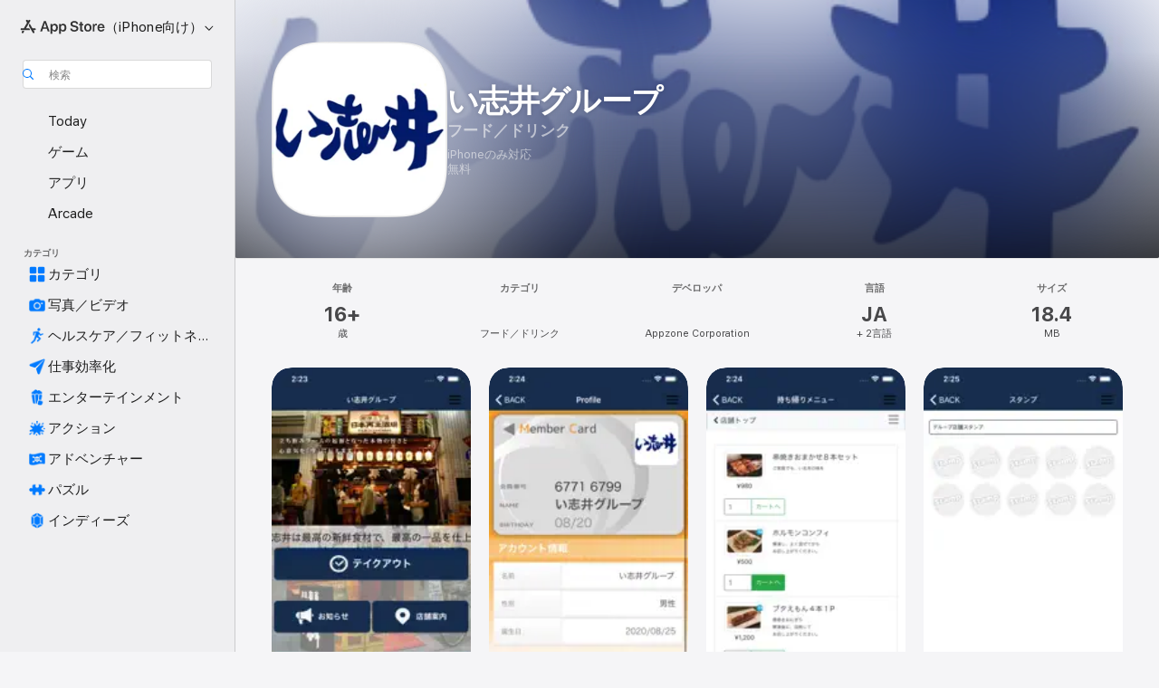

--- FILE ---
content_type: text/html
request_url: https://apps.apple.com/jp/app/%E3%81%84%E5%BF%97%E4%BA%95%E3%82%B0%E3%83%AB%E3%83%BC%E3%83%97/id1201666399?ls=1
body_size: 43576
content:
<!DOCTYPE html>
<html dir="ltr" lang="ja">
    <head>
        <meta charset="utf-8" />
        <meta http-equiv="X-UA-Compatible" content="IE=edge" />
        <meta name="viewport" content="width=device-width,initial-scale=1" />
        <meta name="applicable-device" content="pc,mobile" />
        <meta name="referrer" content="strict-origin" />

        <link
            rel="apple-touch-icon"
            sizes="180x180"
            href="/assets/favicon/favicon-180.png"
        />

        <link
            rel="icon"
            type="image/png"
            sizes="32x32"
            href="/assets/favicon/favicon-32.png"
        />

        <link
            rel="icon"
            type="image/png"
            sizes="16x16"
            href="/assets/favicon/favicon-16.png"
        />

        <link
            rel="mask-icon"
            href="/assets/favicon/favicon.svg"
            color="#1d70f2"
        />

        <link rel="manifest" href="/manifest.json" />
        <title>‎い志井グループアプリ - App Store</title><!-- HEAD_svelte-h7hqm6_START --><meta name="version" content="2550.11.0-external"><!-- HEAD_svelte-h7hqm6_END --><!-- HEAD_svelte-1frznod_START --><link rel="preconnect" href="//www.apple.com/wss/fonts" crossorigin="anonymous"><link rel="stylesheet" as="style" href="//www.apple.com/wss/fonts?families=SF+Pro,v4%7CSF+Pro+Icons,v1%7CSF+Pro+JP,v1&amp;display=swap" type="text/css" referrerpolicy="strict-origin-when-cross-origin"><!-- HEAD_svelte-1frznod_END --><!-- HEAD_svelte-eg3hvx_START -->    <meta name="description" content="App Store でAppzone Corporationの「い志井グループ」をダウンロード。スクリーンショット、評価とレビュー、ユーザのヒント、その他「い志井グループ」みたいなゲームを見ることができます。">  <link rel="canonical" href="https://apps.apple.com/jp/app/%E3%81%84%E5%BF%97%E4%BA%95%E3%82%B0%E3%83%AB%E3%83%BC%E3%83%97/id1201666399">        <meta name="apple:title" content="い志井グループアプリ - App Store"> <meta name="apple:description" content="App Store でAppzone Corporationの「い志井グループ」をダウンロード。スクリーンショット、評価とレビュー、ユーザのヒント、その他「い志井グループ」みたいなゲームを見ることができます。">   <meta property="og:title" content="い志井グループアプリ - App Store"> <meta property="og:description" content="App Store でAppzone Corporationの「い志井グループ」をダウンロード。スクリーンショット、評価とレビュー、ユーザのヒント、その他「い志井グループ」みたいなゲームを見ることができます。"> <meta property="og:site_name" content="App Store"> <meta property="og:url" content="https://apps.apple.com/jp/app/%E3%81%84%E5%BF%97%E4%BA%95%E3%82%B0%E3%83%AB%E3%83%BC%E3%83%97/id1201666399"> <meta property="og:image" content="https://is1-ssl.mzstatic.com/image/thumb/Purple124/v4/9a/18/d6/9a18d698-748a-8a41-e4f6-c6ce4008a01e/AppIcon-0-0-1x_U007emarketing-0-0-0-7-0-0-sRGB-0-0-0-GLES2_U002c0-512MB-85-220-0-0.png/1200x630wa.jpg"> <meta property="og:image:secure_url" content="https://is1-ssl.mzstatic.com/image/thumb/Purple124/v4/9a/18/d6/9a18d698-748a-8a41-e4f6-c6ce4008a01e/AppIcon-0-0-1x_U007emarketing-0-0-0-7-0-0-sRGB-0-0-0-GLES2_U002c0-512MB-85-220-0-0.png/1200x630wa.jpg"> <meta property="og:image:alt" content="App Storeの「い志井グループ」"> <meta property="og:image:width" content="1200"> <meta property="og:image:height" content="630"> <meta property="og:image:type" content="image/jpg">  <meta property="og:locale" content="ja">    <meta name="twitter:title" content="い志井グループアプリ - App Store"> <meta name="twitter:description" content="App Store でAppzone Corporationの「い志井グループ」をダウンロード。スクリーンショット、評価とレビュー、ユーザのヒント、その他「い志井グループ」みたいなゲームを見ることができます。"> <meta name="twitter:site" content="@AppStore"> <meta name="twitter:image" content="https://is1-ssl.mzstatic.com/image/thumb/Purple124/v4/9a/18/d6/9a18d698-748a-8a41-e4f6-c6ce4008a01e/AppIcon-0-0-1x_U007emarketing-0-0-0-7-0-0-sRGB-0-0-0-GLES2_U002c0-512MB-85-220-0-0.png/1200x630wa.jpg"> <meta name="twitter:image:alt" content="App Storeの「い志井グループ」">    <script id="organization" type="application/ld+json">{"@context":"https://schema.org","@id":"https://apps.apple.com/#organization","@type":"Organization","name":"App Store","url":"https://apps.apple.com","logo":"https://apps.apple.com/assets/app-store.png","sameAs":["https://www.wikidata.org/wiki/Q368215","https://twitter.com/AppStore","https://www.instagram.com/appstore/","https://www.facebook.com/appstore/"],"parentOrganization":{"@type":"Organization","name":"Apple","@id":"https://www.apple.com/#organization","url":"https://www.apple.com/"}}</script>   <!-- HTML_TAG_START -->
                <script id=software-application type="application/ld+json">
                    {"@context":"https://schema.org","@type":"SoftwareApplication","name":"い志井グループ","description":"東京都内を中心にもつ系、洋食系のお店を展開する「い志井グループ」の公式アプリが登場。\n美味しい食材と心を込めた丁寧な仕込み、そして素材の持ち味を引き出した調理の全てが明るい活力でお客さまに元気を届けます！\nアプリでは最新情報はもちろん！お客様限定のお得なサービスも配信されるのでお見逃しなく。\n \n \n【い志井グループブランド】\n \nもつやき処い志井\n日本再生酒場\n新宿ホルモン\nもつ煮込み専門店沼田\nホルモン鍋盛岡五郎\n新宿三丁目ホルモン横丁\n焼肉食堂（卸）調布食肉センター\n東京ハヤシライス倶楽部\n洋食屋クリスマス亭\nカフェバァーンズ\n \nやきとりと新鮮野菜の店満◯\n牛たん処い志井\nやきとん ええもん屋\n焼とんyaたゆたゆ天下茶屋\n\n【コンテンツ】\n\n○お店のサービスや最新情報がスマホに届くプッシュ通知\n○期間限定や特別サービスクーポンが届く\n○フェア、イベントや最新NEWSなど様々な情報がわかる\n○おすすめ料理、宴会メニューがわかる\n○店舗の営業時間、住所、地図がすぐにわかる\n○店内の雰囲気やイギャラリーが見れる\n○関連する様々なサイトリンクが便利\n○アプリ内でテイクアウトのオーダーが可能になります。","image":"https://is1-ssl.mzstatic.com/image/thumb/Purple124/v4/9a/18/d6/9a18d698-748a-8a41-e4f6-c6ce4008a01e/AppIcon-0-0-1x_U007emarketing-0-0-0-7-0-0-sRGB-0-0-0-GLES2_U002c0-512MB-85-220-0-0.png/1200x630wa.png","availableOnDevice":"iPhone, iPod","operatingSystem":"iOS 10.0以降が必要です。iPhone、iPad、およびiPod touchに対応。","offers":{"@type":"Offer","price":0,"priceCurrency":"JPY","category":"free"},"applicationCategory":"フード／ドリンク","aggregateRating":{"@type":"AggregateRating","ratingValue":0,"reviewCount":0},"author":{"@type":"Organization","name":"Appzone Corporation","url":"https://apps.apple.com/jp/developer/appzone-corporation/id551373559"}}
                </script>
                <!-- HTML_TAG_END -->    <!-- HEAD_svelte-eg3hvx_END -->
      <script type="module" crossorigin src="/assets/index~CmXAGhvsky.js"></script>
      <link rel="stylesheet" crossorigin href="/assets/index~BZJvkGJD8q.css">
      <script type="module">import.meta.url;import("_").catch(()=>1);async function* g(){};window.__vite_is_modern_browser=true;</script>
      <script type="module">!function(){if(window.__vite_is_modern_browser)return;console.warn("vite: loading legacy chunks, syntax error above and the same error below should be ignored");var e=document.getElementById("vite-legacy-polyfill"),n=document.createElement("script");n.src=e.src,n.onload=function(){System.import(document.getElementById('vite-legacy-entry').getAttribute('data-src'))},document.body.appendChild(n)}();</script>
    </head>

    <body>

        <div class="body-container">
               <div class="app-container svelte-sh6d9r" data-testid="app-container"><div class="navigation-container svelte-sh6d9r"><div class="navigation-wrapper svelte-1qmvp5w"><nav data-testid="navigation" class="navigation svelte-13li0vp"><div class="navigation__header svelte-13li0vp"><div slot="logo" class="platform-selector-container svelte-1qmvp5w"><span id="app-store-icon-contianer" class="app-store-icon-container svelte-1qmvp5w" role="img" aria-label="App Store"><svg width="121" height="21" viewBox="0 0 121 21" xmlns="http://www.w3.org/2000/svg" focusable="false"><g fill="currentColor" fill-rule="nonzero" opacity=".9"><path d="M11.417 12.204H8.094l5.8-10.067c.19-.328.25-.683.178-1.065a1.214 1.214 0 0 0-.637-.87c-.357-.21-.717-.25-1.082-.121a1.43 1.43 0 0 0-.811.684l-.575.942-.572-.942a1.46 1.46 0 0 0-.81-.69c-.361-.132-.722-.09-1.084.128-.354.204-.563.495-.628.874-.065.379-.003.732.188 1.06L9.412 4.45l-4.49 7.755H1.434c-.37 0-.7.126-.994.378-.293.253-.44.583-.44.992 0 .404.147.731.44.983.293.252.625.378.994.378h11.979a2.449 2.449 0 0 0-.017-1.242 2.097 2.097 0 0 0-.66-1.06c-.327-.286-.767-.429-1.32-.429Zm9.086 0h-3.477l-3.798-6.559c-.38.28-.65.694-.811 1.244a4.654 4.654 0 0 0-.154 1.755c.058.62.226 1.172.506 1.656l4.798 8.288c.184.327.457.555.818.685.36.13.721.093 1.084-.112.355-.199.569-.489.64-.87.072-.382.013-.74-.179-1.073L18.6 14.935h1.904c.374 0 .707-.126.998-.378.29-.252.436-.58.436-.983 0-.409-.146-.74-.436-.992a1.479 1.479 0 0 0-.998-.378Zm-17.72 3.713-.758 1.3c-.19.334-.251.69-.184 1.069.068.378.276.67.625.875.368.21.732.249 1.094.116a1.51 1.51 0 0 0 .818-.689l1.106-1.881c-.088-.159-.257-.325-.506-.498a2.474 2.474 0 0 0-.937-.374c-.376-.075-.795-.048-1.257.082ZM28.145 16.906h2.768l1.251-3.825h5.506l1.251 3.825h2.78L36.408 2.109h-2.973l-5.291 14.797Zm6.747-12.162h.061l2.05 6.296h-4.172l2.06-6.296ZM43.013 20.494h2.553V15.07h.051c.615 1.272 1.856 2.05 3.404 2.05 2.728 0 4.471-2.152 4.471-5.639v-.01c0-3.507-1.743-5.66-4.501-5.66-1.559 0-2.748.8-3.374 2.102h-.051V6.036h-2.553v14.458Zm5.219-5.526c-1.58 0-2.687-1.364-2.687-3.487v-.01c0-2.133 1.108-3.507 2.687-3.507 1.63 0 2.656 1.333 2.656 3.507v.01c0 2.143-1.026 3.487-2.656 3.487ZM55.133 20.494h2.553V15.07h.051c.616 1.272 1.856 2.05 3.405 2.05 2.727 0 4.47-2.152 4.47-5.639v-.01c0-3.507-1.743-5.66-4.501-5.66-1.559 0-2.748.8-3.374 2.102h-.051V6.036h-2.553v14.458Zm5.219-5.526c-1.58 0-2.687-1.364-2.687-3.487v-.01c0-2.133 1.108-3.507 2.687-3.507 1.63 0 2.656 1.333 2.656 3.507v.01c0 2.143-1.026 3.487-2.656 3.487ZM76.912 17.162c3.61 0 5.783-1.754 5.783-4.512v-.01c0-2.307-1.343-3.558-4.42-4.194l-1.599-.328c-1.784-.37-2.594-.984-2.594-2.03v-.01c0-1.18 1.077-1.99 2.81-2 1.66 0 2.799.769 2.973 2.06l.02.124h2.533l-.01-.174c-.154-2.533-2.266-4.235-5.496-4.235-3.189 0-5.476 1.763-5.486 4.368v.01c0 2.205 1.436 3.558 4.348 4.163l1.59.328c1.906.4 2.676.995 2.676 2.102v.01c0 1.272-1.17 2.103-3.036 2.103-1.856 0-3.158-.79-3.353-2.061l-.02-.123h-2.533l.01.154c.175 2.655 2.41 4.255 5.804 4.255ZM88.458 17.12c.513 0 .964-.05 1.261-.091V15.11c-.174.01-.369.041-.615.041-.933 0-1.405-.338-1.405-1.405V8.005h2.02V6.036H87.7V3.278h-2.594v2.758h-1.538v1.97h1.538v5.957c0 2.235 1.077 3.158 3.353 3.158ZM96.271 17.12c3.19 0 5.26-2.122 5.26-5.649v-.02c0-3.507-2.101-5.64-5.27-5.64-3.158 0-5.25 2.153-5.25 5.64v.02c0 3.517 2.061 5.65 5.26 5.65Zm.01-2.06c-1.63 0-2.665-1.302-2.665-3.589v-.02c0-2.256 1.056-3.569 2.645-3.569 1.62 0 2.666 1.302 2.666 3.568v.021c0 2.276-1.035 3.589-2.645 3.589ZM103.172 16.906h2.554v-6.307c0-1.61.871-2.522 2.317-2.522.43 0 .82.061 1.036.143V5.913a3.326 3.326 0 0 0-.81-.102c-1.251 0-2.154.79-2.492 2.102h-.051V6.036h-2.554v10.87ZM115.17 17.12c2.84 0 4.44-1.68 4.778-3.352l.03-.113h-2.389l-.02.072c-.246.728-1.077 1.405-2.348 1.405-1.661 0-2.707-1.128-2.748-3.036h7.608v-.82c0-3.281-1.928-5.465-5.035-5.465s-5.106 2.256-5.106 5.68v.01c0 3.456 1.969 5.62 5.23 5.62Zm-.093-9.31c1.354 0 2.338.862 2.523 2.584h-5.097c.205-1.671 1.22-2.584 2.574-2.584Z" style="mix-blend-mode:normal" transform="translate(.086 .095)"></path></g></svg></span> <nav class="svelte-1hs3qpl"> <button class="menu-trigger svelte-bmr6en" aria-controls="c0faf21f-fbc9-468a-a919-318b41dea6e0" aria-haspopup="menu" aria-expanded="false"><span class="platform-selector-text svelte-1hs3qpl" id="platform-selector-text" aria-labelledby="app-store-icon-contianer platform-selector-text" aria-haspopup="menu">（iPhone向け）    <svg xmlns="http://www.w3.org/2000/svg" viewBox="0 0 109.73 100" style="overflow:visible" aria-hidden="false"><path fill="none" d="M0-15h109.73v120H0z"></path><path d="M54.884 70.758c1.234 0 2.435-.477 3.286-1.431l37.78-38.673c.818-.829 1.316-1.885 1.316-3.139 0-2.538-1.907-4.496-4.444-4.496-1.192 0-2.383.528-3.202 1.295L52.251 62.483h5.225l-37.38-38.169c-.808-.767-1.907-1.295-3.139-1.295-2.549 0-4.496 1.958-4.496 4.496 0 1.254.508 2.32 1.326 3.15l37.822 38.673c.891.953 1.99 1.42 3.275 1.42Z"></path></svg></span></button> <ul id="c0faf21f-fbc9-468a-a919-318b41dea6e0" hidden tabindex="-1" class="menu-popover focus-visible svelte-bmr6en"><li class="menu-item svelte-bmr6en" role="presentation"><a href="https://apps.apple.com/jp/iphone/today" data-test-id="internal-link"><span class="platform-selector svelte-rn3aot is-active"><div class="icon-container svelte-rn3aot">      <svg viewBox="0 0 62.771 103.335" aria-hidden="false"><path d="M13.275 103.335h36.169c7.963 0 13.326-5.053 13.326-12.665V12.665C62.771 5.053 57.407 0 49.444 0H13.275C5.301 0 0 5.053 0 12.665V90.67c0 7.612 5.301 12.665 13.275 12.665Zm1.005-7.842c-4.09 0-6.427-2.183-6.427-6.116V13.959c0-3.933 2.338-6.106 6.427-6.106h6.27c.766 0 1.181.405 1.181 1.173v1.109c.001 2.002 1.35 3.413 3.352 3.413h12.605c2.054 0 3.34-1.411 3.34-3.413v-1.11c0-.766.415-1.171 1.183-1.171h6.228c4.141-.001 6.427 2.172 6.427 6.106v75.417c0 3.933-2.286 6.116-6.427 6.116Zm6.775-3.581h20.712c1.296 0 2.27-.924 2.27-2.282s-.973-2.27-2.269-2.27H21.055c-1.358 0-2.27.912-2.27 2.27s.912 2.282 2.27 2.282Z" fill="currentColor"></path></svg></div> <span class="platform-title svelte-rn3aot" aria-label="iPhoneのApp Store">iPhone</span> </span></a>  </li><li class="menu-item svelte-bmr6en" role="presentation"><a href="https://apps.apple.com/jp/ipad/today" data-test-id="internal-link"><span class="platform-selector svelte-rn3aot"><div class="icon-container svelte-rn3aot">      <svg viewBox="0 0 115.09 89.912" aria-hidden="false"><path d="M15.318 89.912h84.454c10.232 0 15.318-5.107 15.318-15.163V15.163C115.09 5.107 110.004 0 99.772 0H15.318C5.138 0 0 5.086 0 15.163v59.586c0 10.077 5.138 15.163 15.318 15.163Zm.125-7.905c-4.877 0-7.59-2.558-7.59-7.641v-58.82c0-5.032 2.713-7.64 7.59-7.64h84.204c4.834-.001 7.59 2.607 7.59 7.639v58.821c-.001 5.083-2.757 7.64-7.591 7.64Zm23.253-3.739h37.75c1.305 0 2.228-.86 2.228-2.218.001-1.41-.922-2.28-2.229-2.28H38.696c-1.306-.002-2.28.868-2.28 2.278-.001 1.36.974 2.222 2.279 2.222Z" fill="currentColor"></path></svg></div> <span class="platform-title svelte-rn3aot" aria-label="iPadのApp Store">iPad</span> </span></a>  </li><li class="menu-item svelte-bmr6en" role="presentation"><a href="https://apps.apple.com/jp/mac/discover" data-test-id="internal-link"><span class="platform-selector svelte-rn3aot"><div class="icon-container svelte-rn3aot">      <svg viewBox="0 0 140.769 79.424" aria-hidden="false"><path d="M0 73.887c0 3.049 2.478 5.537 5.475 5.537h129.82c3.038 0 5.475-2.488 5.475-5.537 0-3.09-2.437-5.578-5.475-5.578H124.59v-57.96C124.59 3.52 120.956 0 114.136 0H26.633c-6.457 0-10.452 3.52-10.452 10.35v57.958H5.475C2.478 68.309 0 70.797 0 73.887Zm24.086-5.578V12.585c0-3.161 1.529-4.742 4.7-4.742h83.198c3.171 0 4.751 1.58 4.751 4.742V68.31ZM55.65 7.843h1.244c.728 0 1.143.363 1.143 1.183v.591c0 2.003 1.286 3.413 3.392 3.413h18.036c1.992 0 3.289-1.41 3.289-3.413v-.591c0-.82.415-1.183 1.183-1.183h1.246v-4.02H55.649Z" fill="currentColor"></path></svg></div> <span class="platform-title svelte-rn3aot" aria-label="MacのApp Store">Mac</span> </span></a>  </li><li class="menu-item svelte-bmr6en" role="presentation"><a href="https://apps.apple.com/jp/vision/apps-and-games" data-test-id="internal-link"><span class="platform-selector svelte-rn3aot"><div class="icon-container svelte-rn3aot">      <svg xmlns="http://www.w3.org/2000/svg" viewBox="0 0 171.057 120" aria-hidden="false"><path d="M45.735 99.548c-19.145 0-33.274-16.993-33.274-39.752 0-37.652 33.058-41.401 73.067-41.401 40.01 0 73.068 3.719 73.068 41.401 0 22.759-14.122 39.752-33.238 39.752-19.916 0-29.459-16.541-39.83-16.541-10.378 0-19.906 16.541-39.793 16.541zm79.732-10.561c13.801 0 22.622-11.339 22.622-29.191 0-28.302-23.431-30.902-62.561-30.902-39.13 0-62.561 2.637-62.561 30.902 0 17.852 8.821 29.191 22.659 29.191 17.367 0 23.469-16.523 39.902-16.523 16.426 0 22.573 16.523 39.939 16.523z" fill="currentColor"></path></svg></div> <span class="platform-title svelte-rn3aot" aria-label="VisionのApp Store">Vision</span> </span></a>  </li><li class="menu-item svelte-bmr6en" role="presentation"><a href="https://apps.apple.com/jp/watch/apps-and-games" data-test-id="internal-link"><span class="platform-selector svelte-rn3aot"><div class="icon-container svelte-rn3aot">      <svg viewBox="0 0 70.762 104.469" aria-hidden="false"><path d="M0 71.965c0 7.57 2.937 13.122 8.492 16.165 2.698 1.442 4.232 3.256 5.26 6.483l1.518 5.26c.934 3.123 3.102 4.597 6.39 4.597h22.554c3.403-.001 5.416-1.423 6.391-4.596l1.58-5.261c.965-3.227 2.552-5.04 5.198-6.483 5.555-3.043 8.492-8.595 8.492-16.165V32.503c0-7.569-2.937-13.122-8.492-16.163-2.646-1.444-4.233-3.257-5.198-6.484l-1.58-5.261C49.733 1.525 47.565 0 44.215 0H21.66c-3.288 0-5.456 1.473-6.39 4.595l-1.518 5.26c-.976 3.177-2.51 5.094-5.26 6.485C2.989 19.226 0 24.83 0 32.503Zm64.824-23.17h1.767c2.499-.001 4.171-1.745 4.171-4.474v-6.626c0-2.78-1.67-4.524-4.171-4.524h-1.767ZM7.129 70.92V33.56c0-7.297 4.261-11.673 11.351-11.673h28.925c7.141 0 11.34 4.376 11.34 11.673v37.36c.001 7.285-4.198 11.66-11.339 11.66H18.48c-7.09.001-11.35-4.374-11.35-11.66Z" fill="currentColor"></path></svg></div> <span class="platform-title svelte-rn3aot" aria-label="WatchのApp Store">Watch</span> </span></a>  </li><li class="menu-item svelte-bmr6en" role="presentation"><a href="https://apps.apple.com/jp/tv/discover" data-test-id="internal-link"><span class="platform-selector svelte-rn3aot"><div class="icon-container svelte-rn3aot">      <svg viewBox="0 0 122.045 97.575" aria-hidden="false"><path d="M12.523 81.04h97c8.227 0 12.521-4.307 12.521-12.524V12.575C122.045 4.305 117.75 0 109.522 0h-97C4.296 0 0 4.306 0 12.575v55.942c0 8.217 4.295 12.522 12.523 12.522ZM36.49 97.574h49.065a3.93 3.93 0 0 0 3.937-3.914c0-2.249-1.74-3.979-3.937-3.979H36.49c-2.197-.001-3.937 1.729-3.937 3.978a3.93 3.93 0 0 0 3.937 3.916ZM12.658 73.186c-3.172 0-4.805-1.622-4.805-4.794V12.699c0-3.224 1.633-4.845 4.805-4.845h96.73c3.17 0 4.802 1.621 4.802 4.845v55.693c.001 3.172-1.63 4.794-4.803 4.794Z" fill="currentColor"></path></svg></div> <span class="platform-title svelte-rn3aot" aria-label="TVのApp Store">TV</span> </span></a>  </li> </ul></nav></div> <div class="search-input-container svelte-1qmvp5w"><div class="search-input-wrapper svelte-f3zl7m"><div data-testid="amp-search-input" aria-controls="search-suggestions" aria-expanded="false" aria-haspopup="listbox" aria-owns="search-suggestions" class="search-input-container svelte-rg26q6" tabindex="-1" role=""><div class="flex-container svelte-rg26q6"><form id="search-input-form" class="svelte-rg26q6"><svg height="16" width="16" viewBox="0 0 16 16" class="search-svg" aria-hidden="true"><path d="M11.87 10.835c.018.015.035.03.051.047l3.864 3.863a.735.735 0 1 1-1.04 1.04l-3.863-3.864a.744.744 0 0 1-.047-.051 6.667 6.667 0 1 1 1.035-1.035zM6.667 12a5.333 5.333 0 1 0 0-10.667 5.333 5.333 0 0 0 0 10.667z"></path></svg> <input value="" aria-autocomplete="list" aria-multiline="false" aria-controls="search-suggestions" aria-label="Search" placeholder="検索" spellcheck="false" autocomplete="off" autocorrect="off" autocapitalize="off" type="text" inputmode="search" class="search-input__text-field svelte-rg26q6" data-testid="search-input__text-field"></form> </div> <div data-testid="search-scope-bar"></div>   </div> </div></div> </div> <div data-testid="navigation-content" class="navigation__content svelte-13li0vp" id="navigation" aria-hidden="false"><div class="navigation__scrollable-container svelte-13li0vp"><div data-testid="navigation-items-primary" class="navigation-items navigation-items--primary svelte-ng61m8"> <ul class="navigation-items__list svelte-ng61m8">  <li class="navigation-item navigation-item__LandingPage_iphone/today_Intent svelte-1a5yt87" aria-selected="false" data-testid="navigation-item"> <a href="https://apps.apple.com/jp/iphone/today" class="navigation-item__link svelte-1a5yt87" role="button" data-testid="https://apps.apple.com/jp/iphone/today" aria-pressed="false"><div class="navigation-item__content svelte-zhx7t9"> <span class="navigation-item__icon svelte-zhx7t9"> <svg xmlns="http://www.w3.org/2000/svg" viewBox="0 0 107.046 120" aria-hidden="true"><path d="M34.77 32.741h39.37c1.72 0 3.005-1.337 3.005-3.058 0-1.658-1.285-2.943-3.005-2.943H34.77c-1.783 0-3.109 1.285-3.109 2.943 0 1.721 1.326 3.058 3.109 3.058zm0 14.16h23.071c1.731 0 3.057-1.337 3.057-3.047 0-1.669-1.326-2.943-3.057-2.943H34.77c-1.783 0-3.109 1.274-3.109 2.943 0 1.71 1.326 3.047 3.109 3.047zm.769 48.307h36.02c4.299 0 6.521-2.212 6.521-6.511V61.581c0-4.299-2.222-6.51-6.521-6.51h-36.02c-4.144 0-6.573 2.211-6.573 6.51v27.116c0 4.299 2.429 6.511 6.573 6.511zm-23.078 1.796c0 10.232 5.034 15.318 15.111 15.318h51.851c10.087 0 15.163-5.086 15.163-15.318v-74.03c0-10.18-5.076-15.317-15.163-15.317H27.572c-10.077 0-15.111 5.137-15.111 15.317zm7.853-.124V23.099c0-4.876 2.61-7.589 7.693-7.589H79.04c5.031 0 7.651 2.713 7.651 7.589V96.88c0 4.876-2.62 7.589-7.651 7.589H28.007c-5.083 0-7.693-2.713-7.693-7.589z"></path></svg> </span> <span class="navigation-item__label svelte-zhx7t9"> Today </span> </div></a>  </li>  <li class="navigation-item navigation-item__LandingPage_iphone/games_Intent svelte-1a5yt87" aria-selected="false" data-testid="navigation-item"> <a href="https://apps.apple.com/jp/iphone/games" class="navigation-item__link svelte-1a5yt87" role="button" data-testid="https://apps.apple.com/jp/iphone/games" aria-pressed="false"><div class="navigation-item__content svelte-zhx7t9"> <span class="navigation-item__icon svelte-zhx7t9"> <svg xmlns="http://www.w3.org/2000/svg" viewBox="0 0 20.904 20.654" aria-hidden="true"><path d="M8.118 20.508c1.026-.225 2.842-.86 3.74-1.553 1.3-1.006 1.924-2.11 1.827-3.896l-.03-.899c.83-.566 1.631-1.26 2.403-2.05 2.715-2.784 4.482-7.208 4.482-11.065C20.54.459 20.071 0 19.485 0c-3.847 0-8.271 1.768-11.054 4.473-.82.81-1.504 1.591-2.06 2.412l-.89-.03c-1.718-.078-2.86.46-3.896 1.817-.693.918-1.338 2.715-1.562 3.75-.147.713.449 1.035.976.898 1.152-.224 2.393-.722 3.399-.644v.634c-.02.45.039.733.38 1.085l1.368 1.357c.36.351.634.42 1.084.4l.625-.02c.107 1.036-.372 2.247-.635 3.4-.186.663.283 1.113.898.976ZM13.89 8.71a2.065 2.065 0 0 1-2.07-2.07c0-1.153.917-2.08 2.07-2.08a2.076 2.076 0 1 1 0 4.15ZM2.59 19.1l1.651-.048c.537-.01.967-.176 1.319-.528.44-.44.556-1.064.478-1.494-.058-.351-.41-.449-.566-.166-.069.098-.127.196-.244.303-.245.254-.43.313-.743.332l-.966.059a.265.265 0 0 1-.274-.264l.059-.977c.02-.322.088-.508.332-.732a1.53 1.53 0 0 1 .312-.244c.274-.127.176-.527-.166-.576a1.78 1.78 0 0 0-1.494.488c-.361.371-.527.781-.537 1.309l-.049 1.65c-.02.547.352.908.889.889Z" fill="currentColor"></path></svg> </span> <span class="navigation-item__label svelte-zhx7t9"> ゲーム </span> </div></a>  </li>  <li class="navigation-item navigation-item__LandingPage_iphone/apps_Intent svelte-1a5yt87" aria-selected="false" data-testid="navigation-item"> <a href="https://apps.apple.com/jp/iphone/apps" class="navigation-item__link svelte-1a5yt87" role="button" data-testid="https://apps.apple.com/jp/iphone/apps" aria-pressed="false"><div class="navigation-item__content svelte-zhx7t9"> <span class="navigation-item__icon svelte-zhx7t9"> <svg xmlns="http://www.w3.org/2000/svg" viewBox="0 0 24.805 23.486" aria-hidden="true"><g fill="currentColor"><path d="m2.48 15.137 6.036 2.754c1.445.664 2.578.976 3.7.976 1.134 0 2.266-.312 3.712-.976l6.035-2.754c.044-.02.087-.04.127-.063.458.395.625.835.625 1.293 0 .674-.352 1.299-1.475 1.807l-6.025 2.754c-1.26.576-2.158.82-2.998.82-.83 0-1.729-.244-2.988-.82l-6.026-2.754C2.08 17.666 1.73 17.04 1.73 16.367c0-.459.163-.9.622-1.294Z"></path><path d="m2.48 10.479 6.036 2.763c1.445.654 2.578.977 3.7.977 1.134 0 2.266-.322 3.712-.977l6.035-2.764c.036-.016.07-.032.103-.05.476.397.649.844.649 1.31 0 .674-.352 1.3-1.475 1.817l-6.025 2.744c-1.26.576-2.158.82-2.998.82-.83 0-1.729-.244-2.988-.82l-6.026-2.744c-1.123-.518-1.474-1.143-1.474-1.817 0-.466.168-.914.646-1.311Z"></path><path d="M12.217 12.49c.84 0 1.738-.244 2.998-.82l6.025-2.754c1.123-.508 1.475-1.133 1.475-1.807 0-.683-.361-1.308-1.475-1.816l-6.045-2.744c-1.23-.557-2.129-.82-2.978-.82-.84 0-1.739.263-2.979.82L3.203 5.293C2.08 5.801 1.73 6.426 1.73 7.109c0 .674.351 1.3 1.474 1.807L9.23 11.67c1.26.576 2.158.82 2.988.82Z"></path></g></svg> </span> <span class="navigation-item__label svelte-zhx7t9"> アプリ </span> </div></a>  </li>  <li class="navigation-item navigation-item__LandingPage_iphone/arcade_Intent svelte-1a5yt87" aria-selected="false" data-testid="navigation-item"> <a href="https://apps.apple.com/jp/iphone/arcade" class="navigation-item__link svelte-1a5yt87" role="button" data-testid="https://apps.apple.com/jp/iphone/arcade" aria-pressed="false"><div class="navigation-item__content svelte-zhx7t9"> <span class="navigation-item__icon svelte-zhx7t9"> <svg xmlns="http://www.w3.org/2000/svg" viewBox="0 0 23.623 21.396" aria-hidden="true"><path d="M11.63 21.396a7.621 7.621 0 0 0 3.282-.712l6.777-3.047c1.055-.479 1.573-.87 1.573-1.7v-.742c0-.322-.342-.39-.528-.302l-7.275 3.3a9.272 9.272 0 0 1-3.818.82c-1.309 0-2.373-.175-3.819-.84l-7.285-3.3c-.185-.088-.537 0-.537.322v.742c0 .83.518 1.221 1.582 1.7l6.768 3.047c.918.41 1.923.712 3.28.712Zm.01-3.72a7.972 7.972 0 0 0 3.301-.703l6.895-3.135c.596-.273 1.426-.732 1.426-1.416 0-.684-.84-1.143-1.446-1.416L14.941 7.87a7.873 7.873 0 0 0-2.45-.654v5.43c0 .283-.333.546-.85.546-.508 0-.84-.263-.84-.546v-5.43c-.899.097-1.7.322-2.451.654l-7.305 3.34c-.703.312-1.016.752-1.016 1.21 0 .46.313.9.996 1.212l7.325 3.34a7.832 7.832 0 0 0 3.29.703Zm-7.09-4.287c-.859 0-1.552-.42-1.552-.957 0-.528.693-.948 1.553-.948s1.543.42 1.543.948c0 .537-.684.957-1.543.957Zm7.09-6.973a3.193 3.193 0 0 1-3.193-3.184C8.447 1.475 9.883.06 11.641.06a3.168 3.168 0 0 1 3.174 3.173 3.176 3.176 0 0 1-3.174 3.184Z" fill="currentColor"></path></svg> </span> <span class="navigation-item__label svelte-zhx7t9"> Arcade </span> </div></a>  </li></ul> </div>   <div slot="after-navigation-items" class="platform-selector-inline svelte-1qmvp5w"><h3 class="svelte-1qmvp5w">プラットフォーム</h3> <ul class="svelte-1qmvp5w">  <li><a href="https://apps.apple.com/jp/iphone/today" data-test-id="internal-link"><span class="platform svelte-1qmvp5w is-active"><div class="icon-container svelte-1qmvp5w" aria-hidden="true">      <svg viewBox="0 0 62.771 103.335" aria-hidden="false"><path d="M13.275 103.335h36.169c7.963 0 13.326-5.053 13.326-12.665V12.665C62.771 5.053 57.407 0 49.444 0H13.275C5.301 0 0 5.053 0 12.665V90.67c0 7.612 5.301 12.665 13.275 12.665Zm1.005-7.842c-4.09 0-6.427-2.183-6.427-6.116V13.959c0-3.933 2.338-6.106 6.427-6.106h6.27c.766 0 1.181.405 1.181 1.173v1.109c.001 2.002 1.35 3.413 3.352 3.413h12.605c2.054 0 3.34-1.411 3.34-3.413v-1.11c0-.766.415-1.171 1.183-1.171h6.228c4.141-.001 6.427 2.172 6.427 6.106v75.417c0 3.933-2.286 6.116-6.427 6.116Zm6.775-3.581h20.712c1.296 0 2.27-.924 2.27-2.282s-.973-2.27-2.269-2.27H21.055c-1.358 0-2.27.912-2.27 2.27s.912 2.282 2.27 2.282Z" fill="currentColor"></path></svg> </div> <span class="platform-title svelte-1qmvp5w">iPhone</span> </span> </a> </li>  <li><a href="https://apps.apple.com/jp/ipad/today" data-test-id="internal-link"><span class="platform svelte-1qmvp5w"><div class="icon-container svelte-1qmvp5w" aria-hidden="true">      <svg viewBox="0 0 115.09 89.912" aria-hidden="false"><path d="M15.318 89.912h84.454c10.232 0 15.318-5.107 15.318-15.163V15.163C115.09 5.107 110.004 0 99.772 0H15.318C5.138 0 0 5.086 0 15.163v59.586c0 10.077 5.138 15.163 15.318 15.163Zm.125-7.905c-4.877 0-7.59-2.558-7.59-7.641v-58.82c0-5.032 2.713-7.64 7.59-7.64h84.204c4.834-.001 7.59 2.607 7.59 7.639v58.821c-.001 5.083-2.757 7.64-7.591 7.64Zm23.253-3.739h37.75c1.305 0 2.228-.86 2.228-2.218.001-1.41-.922-2.28-2.229-2.28H38.696c-1.306-.002-2.28.868-2.28 2.278-.001 1.36.974 2.222 2.279 2.222Z" fill="currentColor"></path></svg> </div> <span class="platform-title svelte-1qmvp5w">iPad</span> </span> </a> </li>  <li><a href="https://apps.apple.com/jp/mac/discover" data-test-id="internal-link"><span class="platform svelte-1qmvp5w"><div class="icon-container svelte-1qmvp5w" aria-hidden="true">      <svg viewBox="0 0 140.769 79.424" aria-hidden="false"><path d="M0 73.887c0 3.049 2.478 5.537 5.475 5.537h129.82c3.038 0 5.475-2.488 5.475-5.537 0-3.09-2.437-5.578-5.475-5.578H124.59v-57.96C124.59 3.52 120.956 0 114.136 0H26.633c-6.457 0-10.452 3.52-10.452 10.35v57.958H5.475C2.478 68.309 0 70.797 0 73.887Zm24.086-5.578V12.585c0-3.161 1.529-4.742 4.7-4.742h83.198c3.171 0 4.751 1.58 4.751 4.742V68.31ZM55.65 7.843h1.244c.728 0 1.143.363 1.143 1.183v.591c0 2.003 1.286 3.413 3.392 3.413h18.036c1.992 0 3.289-1.41 3.289-3.413v-.591c0-.82.415-1.183 1.183-1.183h1.246v-4.02H55.649Z" fill="currentColor"></path></svg> </div> <span class="platform-title svelte-1qmvp5w">Mac</span> </span> </a> </li>  <li><a href="https://apps.apple.com/jp/vision/apps-and-games" data-test-id="internal-link"><span class="platform svelte-1qmvp5w"><div class="icon-container svelte-1qmvp5w" aria-hidden="true">      <svg xmlns="http://www.w3.org/2000/svg" viewBox="0 0 171.057 120" aria-hidden="false"><path d="M45.735 99.548c-19.145 0-33.274-16.993-33.274-39.752 0-37.652 33.058-41.401 73.067-41.401 40.01 0 73.068 3.719 73.068 41.401 0 22.759-14.122 39.752-33.238 39.752-19.916 0-29.459-16.541-39.83-16.541-10.378 0-19.906 16.541-39.793 16.541zm79.732-10.561c13.801 0 22.622-11.339 22.622-29.191 0-28.302-23.431-30.902-62.561-30.902-39.13 0-62.561 2.637-62.561 30.902 0 17.852 8.821 29.191 22.659 29.191 17.367 0 23.469-16.523 39.902-16.523 16.426 0 22.573 16.523 39.939 16.523z" fill="currentColor"></path></svg> </div> <span class="platform-title svelte-1qmvp5w">Vision</span> </span> </a> </li>  <li><a href="https://apps.apple.com/jp/watch/apps-and-games" data-test-id="internal-link"><span class="platform svelte-1qmvp5w"><div class="icon-container svelte-1qmvp5w" aria-hidden="true">      <svg viewBox="0 0 70.762 104.469" aria-hidden="false"><path d="M0 71.965c0 7.57 2.937 13.122 8.492 16.165 2.698 1.442 4.232 3.256 5.26 6.483l1.518 5.26c.934 3.123 3.102 4.597 6.39 4.597h22.554c3.403-.001 5.416-1.423 6.391-4.596l1.58-5.261c.965-3.227 2.552-5.04 5.198-6.483 5.555-3.043 8.492-8.595 8.492-16.165V32.503c0-7.569-2.937-13.122-8.492-16.163-2.646-1.444-4.233-3.257-5.198-6.484l-1.58-5.261C49.733 1.525 47.565 0 44.215 0H21.66c-3.288 0-5.456 1.473-6.39 4.595l-1.518 5.26c-.976 3.177-2.51 5.094-5.26 6.485C2.989 19.226 0 24.83 0 32.503Zm64.824-23.17h1.767c2.499-.001 4.171-1.745 4.171-4.474v-6.626c0-2.78-1.67-4.524-4.171-4.524h-1.767ZM7.129 70.92V33.56c0-7.297 4.261-11.673 11.351-11.673h28.925c7.141 0 11.34 4.376 11.34 11.673v37.36c.001 7.285-4.198 11.66-11.339 11.66H18.48c-7.09.001-11.35-4.374-11.35-11.66Z" fill="currentColor"></path></svg> </div> <span class="platform-title svelte-1qmvp5w">Watch</span> </span> </a> </li>  <li><a href="https://apps.apple.com/jp/tv/discover" data-test-id="internal-link"><span class="platform svelte-1qmvp5w"><div class="icon-container svelte-1qmvp5w" aria-hidden="true">      <svg viewBox="0 0 122.045 97.575" aria-hidden="false"><path d="M12.523 81.04h97c8.227 0 12.521-4.307 12.521-12.524V12.575C122.045 4.305 117.75 0 109.522 0h-97C4.296 0 0 4.306 0 12.575v55.942c0 8.217 4.295 12.522 12.523 12.522ZM36.49 97.574h49.065a3.93 3.93 0 0 0 3.937-3.914c0-2.249-1.74-3.979-3.937-3.979H36.49c-2.197-.001-3.937 1.729-3.937 3.978a3.93 3.93 0 0 0 3.937 3.916ZM12.658 73.186c-3.172 0-4.805-1.622-4.805-4.794V12.699c0-3.224 1.633-4.845 4.805-4.845h96.73c3.17 0 4.802 1.621 4.802 4.845v55.693c.001 3.172-1.63 4.794-4.803 4.794Z" fill="currentColor"></path></svg> </div> <span class="platform-title svelte-1qmvp5w">TV</span> </span> </a> </li></ul></div></div> <div class="navigation__native-cta"></div></div> </nav> </div></div> <div style="display: flex; position: relative; flex-direction: column; min-height: 100vh; "><main class="page-container svelte-sh6d9r">   <dialog data-testid="dialog" class="svelte-1a4zf5b" id="" aria-hidden="true"><div class="modal-content svelte-1lx4bs1"></div> </dialog> <div class="default-page-container svelte-yudjcw" data-testid="default-page-container">    <section data-test-id="shelf-wrapper" class="shelf svelte-1svznay"> <div class="container svelte-1bm25t" style="--background-color: rgb(255,255,255); --background-image: url(https://is1-ssl.mzstatic.com/image/thumb/Purple124/v4/9a/18/d6/9a18d698-748a-8a41-e4f6-c6ce4008a01e/AppIcon-0-0-1x_U007emarketing-0-0-0-7-0-0-sRGB-0-0-0-GLES2_U002c0-512MB-85-220-0-0.png/400x400bb.webp);"><div class="rotate svelte-1bm25t"></div> <div class="blur svelte-1bm25t"></div> <div class="content-container svelte-1bm25t"><div class="app-icon-contianer svelte-1bm25t without-border" aria-hidden="true"><div class="app-icon svelte-166xw8t     rounded-rect-prerendered" style=""><div data-testid="artwork-component" class="artwork-component artwork-component--aspect-ratio artwork-component--orientation-square svelte-uduhys    artwork-component--fullwidth    artwork-component--has-borders artwork-component--no-anchor" style="
            --artwork-bg-color: rgb(255,255,255);
            --aspect-ratio: 1;
            --placeholder-bg-color: rgb(255,255,255);
       ">   <picture class="svelte-uduhys"><source sizes="200px" srcset="https://is1-ssl.mzstatic.com/image/thumb/Purple124/v4/9a/18/d6/9a18d698-748a-8a41-e4f6-c6ce4008a01e/AppIcon-0-0-1x_U007emarketing-0-0-0-7-0-0-sRGB-0-0-0-GLES2_U002c0-512MB-85-220-0-0.png/200x200ia-75.webp 200w,https://is1-ssl.mzstatic.com/image/thumb/Purple124/v4/9a/18/d6/9a18d698-748a-8a41-e4f6-c6ce4008a01e/AppIcon-0-0-1x_U007emarketing-0-0-0-7-0-0-sRGB-0-0-0-GLES2_U002c0-512MB-85-220-0-0.png/400x400ia-75.webp 400w" type="image/webp"> <source sizes="200px" srcset="https://is1-ssl.mzstatic.com/image/thumb/Purple124/v4/9a/18/d6/9a18d698-748a-8a41-e4f6-c6ce4008a01e/AppIcon-0-0-1x_U007emarketing-0-0-0-7-0-0-sRGB-0-0-0-GLES2_U002c0-512MB-85-220-0-0.png/200x200ia-75.jpg 200w,https://is1-ssl.mzstatic.com/image/thumb/Purple124/v4/9a/18/d6/9a18d698-748a-8a41-e4f6-c6ce4008a01e/AppIcon-0-0-1x_U007emarketing-0-0-0-7-0-0-sRGB-0-0-0-GLES2_U002c0-512MB-85-220-0-0.png/400x400ia-75.jpg 400w" type="image/jpeg"> <img alt="" class="artwork-component__contents artwork-component__image svelte-uduhys" loading="lazy" src="/assets/artwork/1x1.gif" role="presentation" decoding="async" width="200" height="200" fetchpriority="auto" style="opacity: 1;"></picture> </div> </div> <div class="glow svelte-1bm25t"><div class="app-icon svelte-166xw8t     rounded-rect-prerendered" style=""><div data-testid="artwork-component" class="artwork-component artwork-component--aspect-ratio artwork-component--orientation-square svelte-uduhys    artwork-component--fullwidth    artwork-component--has-borders artwork-component--no-anchor" style="
            --artwork-bg-color: rgb(255,255,255);
            --aspect-ratio: 1;
            --placeholder-bg-color: rgb(255,255,255);
       ">   <picture class="svelte-uduhys"><source sizes="200px" srcset="https://is1-ssl.mzstatic.com/image/thumb/Purple124/v4/9a/18/d6/9a18d698-748a-8a41-e4f6-c6ce4008a01e/AppIcon-0-0-1x_U007emarketing-0-0-0-7-0-0-sRGB-0-0-0-GLES2_U002c0-512MB-85-220-0-0.png/200x200ia-75.webp 200w,https://is1-ssl.mzstatic.com/image/thumb/Purple124/v4/9a/18/d6/9a18d698-748a-8a41-e4f6-c6ce4008a01e/AppIcon-0-0-1x_U007emarketing-0-0-0-7-0-0-sRGB-0-0-0-GLES2_U002c0-512MB-85-220-0-0.png/400x400ia-75.webp 400w" type="image/webp"> <source sizes="200px" srcset="https://is1-ssl.mzstatic.com/image/thumb/Purple124/v4/9a/18/d6/9a18d698-748a-8a41-e4f6-c6ce4008a01e/AppIcon-0-0-1x_U007emarketing-0-0-0-7-0-0-sRGB-0-0-0-GLES2_U002c0-512MB-85-220-0-0.png/200x200ia-75.jpg 200w,https://is1-ssl.mzstatic.com/image/thumb/Purple124/v4/9a/18/d6/9a18d698-748a-8a41-e4f6-c6ce4008a01e/AppIcon-0-0-1x_U007emarketing-0-0-0-7-0-0-sRGB-0-0-0-GLES2_U002c0-512MB-85-220-0-0.png/400x400ia-75.jpg 400w" type="image/jpeg"> <img alt="" class="artwork-component__contents artwork-component__image svelte-uduhys" loading="lazy" src="/assets/artwork/1x1.gif" role="presentation" decoding="async" width="200" height="200" fetchpriority="auto" style="opacity: 1;"></picture> </div> </div></div></div> <section class="svelte-1bm25t"> <h1 class="svelte-1bm25t">い志井グループ</h1> <h2 class="subtitle svelte-1bm25t">フード／ドリンク</h2> <p class="attributes svelte-1bm25t">iPhoneのみ対応</p> <p class="attributes svelte-1bm25t">無料</p> <div class="buttons-container svelte-1bm25t">  <button aria-label="共有" class="svelte-1hg02ca  with-label">   <svg viewBox="0 0 86.639 110.16" aria-hidden="true"><path d="M15.318 110.16H71.32c10.233 0 15.32-5.107 15.32-15.163v-48.65c0-10.067-5.087-15.165-15.319-15.165H57.736v7.896h13.46c4.784 0 7.591 2.62 7.591 7.652v47.884c-.001 5.083-2.808 7.64-7.591 7.64H15.444c-4.878.001-7.591-2.556-7.591-7.639V46.73c0-5.032 2.713-7.652 7.59-7.652h13.481v-7.895H15.318C5.138 31.183 0 36.26 0 46.346v48.651c0 10.077 5.138 15.163 15.318 15.163Z"></path><path d="M43.294 71.932c2.124 0 3.926-1.752 3.926-3.823V18.013l-.32-7.34 3.27 3.489 7.403 7.868a3.662 3.662 0 0 0 2.642 1.16c2.051 0 3.595-1.44 3.595-3.398 0-1.088-.435-1.844-1.202-2.56L46.122 1.306C45.148.332 44.33 0 43.294 0c-.985 0-1.814.332-2.829 1.305L23.97 17.233c-.716.715-1.151 1.471-1.151 2.559 0 1.958 1.481 3.398 3.543 3.398.933 0 1.98-.394 2.684-1.16l7.412-7.868 3.282-3.5-.321 7.351V68.11c0 2.07 1.803 3.822 3.875 3.822Z"></path></svg> 共有 </button></div></section></div></div> </section>   <section id="informationRibbon" data-test-id="shelf-wrapper" class="shelf svelte-1svznay   margin-top padding-top"> <div class="inforibbon-shelf-wrapper svelte-zc5hwl">  <div class="horizontal-shelf svelte-9mb6lb" data-test-id="horizontal-shelf"><section data-testid="shelf-component" class="shelf-grid shelf-grid--onhover svelte-12rmzef" style="
            --grid-max-content-xsmall: 144px; --grid-column-gap-xsmall: 10px; --grid-row-gap-xsmall: 0px; --grid-small: 5; --grid-column-gap-small: 20px; --grid-row-gap-small: 0px; --grid-medium: 6; --grid-column-gap-medium: 0px; --grid-row-gap-medium: 0px; --grid-large: 8; --grid-column-gap-large: 0px; --grid-row-gap-large: 0px; --grid-xlarge: 8; --grid-column-gap-xlarge: 0px; --grid-row-gap-xlarge: 0px;
            --grid-type: ProductBadge;
            --grid-rows: 1;
            --standard-lockup-shadow-offset: 15px;
            
        "> <div class="shelf-grid__body svelte-12rmzef" data-testid="shelf-body">   <button disabled aria-label="前のページ" type="button" class="shelf-grid-nav__arrow shelf-grid-nav__arrow--left svelte-1xmivhv" data-testid="shelf-button-left" style="--offset: 0px;"><svg viewBox="0 0 9 31" xmlns="http://www.w3.org/2000/svg"><path d="M5.275 29.46a1.61 1.61 0 0 0 1.456 1.077c1.018 0 1.772-.737 1.772-1.737 0-.526-.277-1.186-.449-1.62l-4.68-11.912L8.05 3.363c.172-.442.45-1.116.45-1.625A1.702 1.702 0 0 0 6.728.002a1.603 1.603 0 0 0-1.456 1.09L.675 12.774c-.301.775-.677 1.744-.677 2.495 0 .754.376 1.705.677 2.498L5.272 29.46Z"></path></svg></button> <ul slot="shelf-content" class="shelf-grid__list shelf-grid__list--grid-type-ProductBadge shelf-grid__list--grid-rows-1 svelte-12rmzef" role="list" tabindex="-1" data-testid="shelf-item-list">   <li class="shelf-grid__list-item svelte-12rmzef" data-index="0" aria-hidden="true"><div class="svelte-12rmzef">  <a data-test-id="scroll-link" href="#information"><div class="badge-container svelte-bpc9sn"><div class="badge svelte-bpc9sn"><div class="badge-dt svelte-bpc9sn" role="term"> <div class="multiline-clamp svelte-1a7gcr6" style="--mc-lineClamp: var(--defaultClampOverride, 1);" role="text"> <span class="multiline-clamp__text svelte-1a7gcr6">年齢</span> </div></div> <div class="badge-dd svelte-bpc9sn" role="definition"><span class="svelte-km1qy2">16+</span>  <div class="multiline-clamp svelte-1a7gcr6" style="--mc-lineClamp: var(--defaultClampOverride, 1);" role="text"> <span class="multiline-clamp__text svelte-1a7gcr6">歳</span> </div></div></div></div></a> </div></li>   <li class="shelf-grid__list-item svelte-12rmzef" data-index="1" aria-hidden="true"><div class="svelte-12rmzef">  <a data-test-id="scroll-link" href="#information"><div class="badge-container svelte-bpc9sn"><div class="badge svelte-bpc9sn"><div class="badge-dt svelte-bpc9sn" role="term"> <div class="multiline-clamp svelte-1a7gcr6" style="--mc-lineClamp: var(--defaultClampOverride, 1);" role="text"> <span class="multiline-clamp__text svelte-1a7gcr6">カテゴリ</span> </div></div> <div class="badge-dd svelte-bpc9sn" role="definition"><div class="artwork-container svelte-bpc9sn" aria-hidden="true"><div data-testid="artwork-component" class="artwork-component artwork-component--aspect-ratio artwork-component--orientation-square svelte-uduhys    artwork-component--fullwidth" style="
            --artwork-bg-color: transparent;
            --aspect-ratio: 1;
            --placeholder-bg-color: transparent;
       ">   <picture class="svelte-uduhys"><source sizes="48px" srcset="https://is1-ssl.mzstatic.com/image/thumb/Features116/v4/90/01/44/900144b3-fdfd-f878-d169-3f479df1c516/f5381b70-8347-4ba0-96c8-71de7eca69ed.png/48x48bb.webp 48w,https://is1-ssl.mzstatic.com/image/thumb/Features116/v4/90/01/44/900144b3-fdfd-f878-d169-3f479df1c516/f5381b70-8347-4ba0-96c8-71de7eca69ed.png/96x96bb.webp 96w" type="image/webp"> <source sizes="48px" srcset="https://is1-ssl.mzstatic.com/image/thumb/Features116/v4/90/01/44/900144b3-fdfd-f878-d169-3f479df1c516/f5381b70-8347-4ba0-96c8-71de7eca69ed.png/48x48bb-60.jpg 48w,https://is1-ssl.mzstatic.com/image/thumb/Features116/v4/90/01/44/900144b3-fdfd-f878-d169-3f479df1c516/f5381b70-8347-4ba0-96c8-71de7eca69ed.png/96x96bb-60.jpg 96w" type="image/jpeg"> <img alt="" class="artwork-component__contents artwork-component__image svelte-uduhys" loading="lazy" src="/assets/artwork/1x1.gif" role="presentation" decoding="async" width="48" height="48" fetchpriority="auto" style="opacity: 1;"></picture> </div></div>  <div class="multiline-clamp svelte-1a7gcr6" style="--mc-lineClamp: var(--defaultClampOverride, 1);" role="text"> <span class="multiline-clamp__text svelte-1a7gcr6">フード／ドリンク</span> </div></div></div></div></a> </div></li>   <li class="shelf-grid__list-item svelte-12rmzef" data-index="2" aria-hidden="true"><div class="svelte-12rmzef">  <a href="https://apps.apple.com/jp/developer/appzone-corporation/id551373559" data-test-id="internal-link"><div class="badge-container svelte-bpc9sn"><div class="badge svelte-bpc9sn"><div class="badge-dt svelte-bpc9sn" role="term"> <div class="multiline-clamp svelte-1a7gcr6" style="--mc-lineClamp: var(--defaultClampOverride, 1);" role="text"> <span class="multiline-clamp__text svelte-1a7gcr6">デベロッパ</span> </div></div> <div class="badge-dd svelte-bpc9sn" role="definition"><div class="icon-container color svelte-bpc9sn" aria-hidden="true">      <svg xmlns="http://www.w3.org/2000/svg" viewBox="0 0 114.778 100" style="overflow:visible" aria-hidden="false"><path fill="none" d="M0-15h114.778v120H0z"></path><path d="M27.779 89.768h59.224c10.232 0 15.318-5.107 15.318-15.163V15.019c0-10.056-5.086-15.163-15.318-15.163H27.779c-10.18 0-15.318 5.086-15.318 15.163v59.586c0 10.077 5.138 15.163 15.318 15.163Zm.125-7.905c-4.877 0-7.59-2.558-7.59-7.641v-58.82c0-5.031 2.713-7.64 7.59-7.64h58.974c4.835 0 7.59 2.609 7.59 7.64v58.82c0 5.083-2.755 7.641-7.59 7.641Zm-4.092 2.888H90.99c-2.839-13.705-16.644-23.662-33.563-23.662-16.97 0-30.775 9.957-33.615 23.662Zm33.605-31.834c9.293.104 16.665-7.808 16.665-18.253 0-9.843-7.372-17.9-16.665-17.9-9.345 0-16.769 8.057-16.717 17.9.052 10.445 7.372 18.202 16.717 18.253Z" fill="currentColor"></path></svg></div>  <div class="multiline-clamp svelte-1a7gcr6" style="--mc-lineClamp: var(--defaultClampOverride, 1);" role="text"> <span class="multiline-clamp__text svelte-1a7gcr6">Appzone Corporation</span> </div></div></div></div></a> </div></li>   <li class="shelf-grid__list-item svelte-12rmzef" data-index="3" aria-hidden="true"><div class="svelte-12rmzef">  <a data-test-id="scroll-link" href="#information"><div class="badge-container svelte-bpc9sn"><div class="badge svelte-bpc9sn"><div class="badge-dt svelte-bpc9sn" role="term"> <div class="multiline-clamp svelte-1a7gcr6" style="--mc-lineClamp: var(--defaultClampOverride, 1);" role="text"> <span class="multiline-clamp__text svelte-1a7gcr6">言語</span> </div></div> <div class="badge-dd svelte-bpc9sn" role="definition"><span class="text-container svelte-bpc9sn">JA</span>  <div class="multiline-clamp svelte-1a7gcr6" style="--mc-lineClamp: var(--defaultClampOverride, 1);" role="text"> <span class="multiline-clamp__text svelte-1a7gcr6">+ 2言語</span> </div></div></div></div></a> </div></li>   <li class="shelf-grid__list-item svelte-12rmzef" data-index="4" aria-hidden="true"><div class="svelte-12rmzef">  <a data-test-id="scroll-link" href="#information"><div class="badge-container svelte-bpc9sn"><div class="badge svelte-bpc9sn"><div class="badge-dt svelte-bpc9sn" role="term"> <div class="multiline-clamp svelte-1a7gcr6" style="--mc-lineClamp: var(--defaultClampOverride, 1);" role="text"> <span class="multiline-clamp__text svelte-1a7gcr6">サイズ</span> </div></div> <div class="badge-dd svelte-bpc9sn" role="definition"><span class="text-container svelte-bpc9sn">18.4</span>  <div class="multiline-clamp svelte-1a7gcr6" style="--mc-lineClamp: var(--defaultClampOverride, 1);" role="text"> <span class="multiline-clamp__text svelte-1a7gcr6">MB</span> </div></div></div></div></a> </div></li> </ul> <button aria-label="次のページ" type="button" class="shelf-grid-nav__arrow shelf-grid-nav__arrow--right svelte-1xmivhv" data-testid="shelf-button-right" style="--offset: 0px;"><svg viewBox="0 0 9 31" xmlns="http://www.w3.org/2000/svg"><path d="M5.275 29.46a1.61 1.61 0 0 0 1.456 1.077c1.018 0 1.772-.737 1.772-1.737 0-.526-.277-1.186-.449-1.62l-4.68-11.912L8.05 3.363c.172-.442.45-1.116.45-1.625A1.702 1.702 0 0 0 6.728.002a1.603 1.603 0 0 0-1.456 1.09L.675 12.774c-.301.775-.677 1.744-.677 2.495 0 .754.376 1.705.677 2.498L5.272 29.46Z"></path></svg></button></div> </section> </div></div> </section> <section id="product_media_phone_" data-test-id="shelf-wrapper" class="shelf svelte-1svznay    padding-top">   <div class="horizontal-shelf svelte-9mb6lb" data-test-id="horizontal-shelf"><section data-testid="shelf-component" class="shelf-grid shelf-grid--onhover svelte-12rmzef" style="
            --grid-max-content-xsmall: 144px; --grid-column-gap-xsmall: 10px; --grid-row-gap-xsmall: 0px; --grid-small: 3; --grid-column-gap-small: 20px; --grid-row-gap-small: 0px; --grid-medium: 4; --grid-column-gap-medium: 20px; --grid-row-gap-medium: 0px; --grid-large: 5; --grid-column-gap-large: 20px; --grid-row-gap-large: 0px; --grid-xlarge: 5; --grid-column-gap-xlarge: 20px; --grid-row-gap-xlarge: 0px;
            --grid-type: ScreenshotPhone;
            --grid-rows: 1;
            --standard-lockup-shadow-offset: 15px;
            
        "> <div class="shelf-grid__body svelte-12rmzef" data-testid="shelf-body">   <button disabled aria-label="前のページ" type="button" class="shelf-grid-nav__arrow shelf-grid-nav__arrow--left svelte-1xmivhv" data-testid="shelf-button-left" style="--offset: 0px;"><svg viewBox="0 0 9 31" xmlns="http://www.w3.org/2000/svg"><path d="M5.275 29.46a1.61 1.61 0 0 0 1.456 1.077c1.018 0 1.772-.737 1.772-1.737 0-.526-.277-1.186-.449-1.62l-4.68-11.912L8.05 3.363c.172-.442.45-1.116.45-1.625A1.702 1.702 0 0 0 6.728.002a1.603 1.603 0 0 0-1.456 1.09L.675 12.774c-.301.775-.677 1.744-.677 2.495 0 .754.376 1.705.677 2.498L5.272 29.46Z"></path></svg></button> <ul slot="shelf-content" class="shelf-grid__list shelf-grid__list--grid-type-ScreenshotPhone shelf-grid__list--grid-rows-1 svelte-12rmzef" role="list" tabindex="-1" data-testid="shelf-item-list">   <li class="shelf-grid__list-item svelte-12rmzef" data-index="0" aria-hidden="true"><div class="svelte-12rmzef"><article class="svelte-11oqtv4" style="--aspect-ratio: 0.46184738955823296;"><div class="artwork-container svelte-11oqtv4 iphone-6-5   portrait"><div data-testid="artwork-component" class="artwork-component artwork-component--aspect-ratio artwork-component--orientation-portrait svelte-uduhys    artwork-component--fullwidth" style="
            --artwork-bg-color: rgb(22,44,77);
            --aspect-ratio: 0.46184738955823296;
            --placeholder-bg-color: rgb(22,44,77);
       ">   <picture class="svelte-uduhys"><source sizes="(max-width:739px) 300px,(min-width:740px) and (max-width:999px) 300px,(min-width:1000px) and (max-width:1319px) 157px,(min-width:1320px) and (max-width:1679px) 230px,230px" srcset="https://is1-ssl.mzstatic.com/image/thumb/PurpleSource124/v4/09/13/99/0913994d-693c-f341-bb30-96f9c779f403/326edbb3-aca3-452f-b53d-7b61bd6c31b5_Simulator_Screen_Shot_-_iPhone_11_Pro_Max_-_2020-08-25_at_14.23.59.png/300x650bb.webp 300w,https://is1-ssl.mzstatic.com/image/thumb/PurpleSource124/v4/09/13/99/0913994d-693c-f341-bb30-96f9c779f403/326edbb3-aca3-452f-b53d-7b61bd6c31b5_Simulator_Screen_Shot_-_iPhone_11_Pro_Max_-_2020-08-25_at_14.23.59.png/157x340bb.webp 157w,https://is1-ssl.mzstatic.com/image/thumb/PurpleSource124/v4/09/13/99/0913994d-693c-f341-bb30-96f9c779f403/326edbb3-aca3-452f-b53d-7b61bd6c31b5_Simulator_Screen_Shot_-_iPhone_11_Pro_Max_-_2020-08-25_at_14.23.59.png/230x498bb.webp 230w,https://is1-ssl.mzstatic.com/image/thumb/PurpleSource124/v4/09/13/99/0913994d-693c-f341-bb30-96f9c779f403/326edbb3-aca3-452f-b53d-7b61bd6c31b5_Simulator_Screen_Shot_-_iPhone_11_Pro_Max_-_2020-08-25_at_14.23.59.png/600x1300bb.webp 600w,https://is1-ssl.mzstatic.com/image/thumb/PurpleSource124/v4/09/13/99/0913994d-693c-f341-bb30-96f9c779f403/326edbb3-aca3-452f-b53d-7b61bd6c31b5_Simulator_Screen_Shot_-_iPhone_11_Pro_Max_-_2020-08-25_at_14.23.59.png/314x680bb.webp 314w,https://is1-ssl.mzstatic.com/image/thumb/PurpleSource124/v4/09/13/99/0913994d-693c-f341-bb30-96f9c779f403/326edbb3-aca3-452f-b53d-7b61bd6c31b5_Simulator_Screen_Shot_-_iPhone_11_Pro_Max_-_2020-08-25_at_14.23.59.png/460x996bb.webp 460w" type="image/webp"> <source sizes="(max-width:739px) 300px,(min-width:740px) and (max-width:999px) 300px,(min-width:1000px) and (max-width:1319px) 157px,(min-width:1320px) and (max-width:1679px) 230px,230px" srcset="https://is1-ssl.mzstatic.com/image/thumb/PurpleSource124/v4/09/13/99/0913994d-693c-f341-bb30-96f9c779f403/326edbb3-aca3-452f-b53d-7b61bd6c31b5_Simulator_Screen_Shot_-_iPhone_11_Pro_Max_-_2020-08-25_at_14.23.59.png/300x650bb-60.jpg 300w,https://is1-ssl.mzstatic.com/image/thumb/PurpleSource124/v4/09/13/99/0913994d-693c-f341-bb30-96f9c779f403/326edbb3-aca3-452f-b53d-7b61bd6c31b5_Simulator_Screen_Shot_-_iPhone_11_Pro_Max_-_2020-08-25_at_14.23.59.png/157x340bb-60.jpg 157w,https://is1-ssl.mzstatic.com/image/thumb/PurpleSource124/v4/09/13/99/0913994d-693c-f341-bb30-96f9c779f403/326edbb3-aca3-452f-b53d-7b61bd6c31b5_Simulator_Screen_Shot_-_iPhone_11_Pro_Max_-_2020-08-25_at_14.23.59.png/230x498bb-60.jpg 230w,https://is1-ssl.mzstatic.com/image/thumb/PurpleSource124/v4/09/13/99/0913994d-693c-f341-bb30-96f9c779f403/326edbb3-aca3-452f-b53d-7b61bd6c31b5_Simulator_Screen_Shot_-_iPhone_11_Pro_Max_-_2020-08-25_at_14.23.59.png/600x1300bb-60.jpg 600w,https://is1-ssl.mzstatic.com/image/thumb/PurpleSource124/v4/09/13/99/0913994d-693c-f341-bb30-96f9c779f403/326edbb3-aca3-452f-b53d-7b61bd6c31b5_Simulator_Screen_Shot_-_iPhone_11_Pro_Max_-_2020-08-25_at_14.23.59.png/314x680bb-60.jpg 314w,https://is1-ssl.mzstatic.com/image/thumb/PurpleSource124/v4/09/13/99/0913994d-693c-f341-bb30-96f9c779f403/326edbb3-aca3-452f-b53d-7b61bd6c31b5_Simulator_Screen_Shot_-_iPhone_11_Pro_Max_-_2020-08-25_at_14.23.59.png/460x996bb-60.jpg 460w" type="image/jpeg"> <img alt="" class="artwork-component__contents artwork-component__image svelte-uduhys" loading="lazy" src="/assets/artwork/1x1.gif" role="presentation" decoding="async" width="230" height="498" fetchpriority="auto" style="opacity: 1;"></picture> </div></div></article> </div></li>   <li class="shelf-grid__list-item svelte-12rmzef" data-index="1" aria-hidden="true"><div class="svelte-12rmzef"><article class="svelte-11oqtv4" style="--aspect-ratio: 0.46184738955823296;"><div class="artwork-container svelte-11oqtv4 iphone-6-5   portrait"><div data-testid="artwork-component" class="artwork-component artwork-component--aspect-ratio artwork-component--orientation-portrait svelte-uduhys    artwork-component--fullwidth" style="
            --artwork-bg-color: rgb(255,255,255);
            --aspect-ratio: 0.46184738955823296;
            --placeholder-bg-color: rgb(255,255,255);
       ">   <picture class="svelte-uduhys"><source sizes="(max-width:739px) 300px,(min-width:740px) and (max-width:999px) 300px,(min-width:1000px) and (max-width:1319px) 157px,(min-width:1320px) and (max-width:1679px) 230px,230px" srcset="https://is1-ssl.mzstatic.com/image/thumb/PurpleSource114/v4/96/f9/aa/96f9aadd-dc98-512b-295f-0ecf1671e46e/d35e0dc1-7746-4140-856e-8b2cd1c3d913_Simulator_Screen_Shot_-_iPhone_11_Pro_Max_-_2020-08-25_at_14.24.51.png/300x650bb.webp 300w,https://is1-ssl.mzstatic.com/image/thumb/PurpleSource114/v4/96/f9/aa/96f9aadd-dc98-512b-295f-0ecf1671e46e/d35e0dc1-7746-4140-856e-8b2cd1c3d913_Simulator_Screen_Shot_-_iPhone_11_Pro_Max_-_2020-08-25_at_14.24.51.png/157x340bb.webp 157w,https://is1-ssl.mzstatic.com/image/thumb/PurpleSource114/v4/96/f9/aa/96f9aadd-dc98-512b-295f-0ecf1671e46e/d35e0dc1-7746-4140-856e-8b2cd1c3d913_Simulator_Screen_Shot_-_iPhone_11_Pro_Max_-_2020-08-25_at_14.24.51.png/230x498bb.webp 230w,https://is1-ssl.mzstatic.com/image/thumb/PurpleSource114/v4/96/f9/aa/96f9aadd-dc98-512b-295f-0ecf1671e46e/d35e0dc1-7746-4140-856e-8b2cd1c3d913_Simulator_Screen_Shot_-_iPhone_11_Pro_Max_-_2020-08-25_at_14.24.51.png/600x1300bb.webp 600w,https://is1-ssl.mzstatic.com/image/thumb/PurpleSource114/v4/96/f9/aa/96f9aadd-dc98-512b-295f-0ecf1671e46e/d35e0dc1-7746-4140-856e-8b2cd1c3d913_Simulator_Screen_Shot_-_iPhone_11_Pro_Max_-_2020-08-25_at_14.24.51.png/314x680bb.webp 314w,https://is1-ssl.mzstatic.com/image/thumb/PurpleSource114/v4/96/f9/aa/96f9aadd-dc98-512b-295f-0ecf1671e46e/d35e0dc1-7746-4140-856e-8b2cd1c3d913_Simulator_Screen_Shot_-_iPhone_11_Pro_Max_-_2020-08-25_at_14.24.51.png/460x996bb.webp 460w" type="image/webp"> <source sizes="(max-width:739px) 300px,(min-width:740px) and (max-width:999px) 300px,(min-width:1000px) and (max-width:1319px) 157px,(min-width:1320px) and (max-width:1679px) 230px,230px" srcset="https://is1-ssl.mzstatic.com/image/thumb/PurpleSource114/v4/96/f9/aa/96f9aadd-dc98-512b-295f-0ecf1671e46e/d35e0dc1-7746-4140-856e-8b2cd1c3d913_Simulator_Screen_Shot_-_iPhone_11_Pro_Max_-_2020-08-25_at_14.24.51.png/300x650bb-60.jpg 300w,https://is1-ssl.mzstatic.com/image/thumb/PurpleSource114/v4/96/f9/aa/96f9aadd-dc98-512b-295f-0ecf1671e46e/d35e0dc1-7746-4140-856e-8b2cd1c3d913_Simulator_Screen_Shot_-_iPhone_11_Pro_Max_-_2020-08-25_at_14.24.51.png/157x340bb-60.jpg 157w,https://is1-ssl.mzstatic.com/image/thumb/PurpleSource114/v4/96/f9/aa/96f9aadd-dc98-512b-295f-0ecf1671e46e/d35e0dc1-7746-4140-856e-8b2cd1c3d913_Simulator_Screen_Shot_-_iPhone_11_Pro_Max_-_2020-08-25_at_14.24.51.png/230x498bb-60.jpg 230w,https://is1-ssl.mzstatic.com/image/thumb/PurpleSource114/v4/96/f9/aa/96f9aadd-dc98-512b-295f-0ecf1671e46e/d35e0dc1-7746-4140-856e-8b2cd1c3d913_Simulator_Screen_Shot_-_iPhone_11_Pro_Max_-_2020-08-25_at_14.24.51.png/600x1300bb-60.jpg 600w,https://is1-ssl.mzstatic.com/image/thumb/PurpleSource114/v4/96/f9/aa/96f9aadd-dc98-512b-295f-0ecf1671e46e/d35e0dc1-7746-4140-856e-8b2cd1c3d913_Simulator_Screen_Shot_-_iPhone_11_Pro_Max_-_2020-08-25_at_14.24.51.png/314x680bb-60.jpg 314w,https://is1-ssl.mzstatic.com/image/thumb/PurpleSource114/v4/96/f9/aa/96f9aadd-dc98-512b-295f-0ecf1671e46e/d35e0dc1-7746-4140-856e-8b2cd1c3d913_Simulator_Screen_Shot_-_iPhone_11_Pro_Max_-_2020-08-25_at_14.24.51.png/460x996bb-60.jpg 460w" type="image/jpeg"> <img alt="" class="artwork-component__contents artwork-component__image svelte-uduhys" loading="lazy" src="/assets/artwork/1x1.gif" role="presentation" decoding="async" width="230" height="498" fetchpriority="auto" style="opacity: 1;"></picture> </div></div></article> </div></li>   <li class="shelf-grid__list-item svelte-12rmzef" data-index="2" aria-hidden="true"><div class="svelte-12rmzef"><article class="svelte-11oqtv4" style="--aspect-ratio: 0.46184738955823296;"><div class="artwork-container svelte-11oqtv4 iphone-6-5   portrait"><div data-testid="artwork-component" class="artwork-component artwork-component--aspect-ratio artwork-component--orientation-portrait svelte-uduhys    artwork-component--fullwidth" style="
            --artwork-bg-color: rgb(255,255,255);
            --aspect-ratio: 0.46184738955823296;
            --placeholder-bg-color: rgb(255,255,255);
       ">   <picture class="svelte-uduhys"><source sizes="(max-width:739px) 300px,(min-width:740px) and (max-width:999px) 300px,(min-width:1000px) and (max-width:1319px) 157px,(min-width:1320px) and (max-width:1679px) 230px,230px" srcset="https://is1-ssl.mzstatic.com/image/thumb/PurpleSource114/v4/1c/76/aa/1c76aa8e-2119-6413-fdcf-ab2a1991dbdd/7d5f9b6b-0d86-439c-98c8-5c19ba84a688_Simulator_Screen_Shot_-_iPhone_11_Pro_Max_-_2020-08-25_at_14.24.12.png/300x650bb.webp 300w,https://is1-ssl.mzstatic.com/image/thumb/PurpleSource114/v4/1c/76/aa/1c76aa8e-2119-6413-fdcf-ab2a1991dbdd/7d5f9b6b-0d86-439c-98c8-5c19ba84a688_Simulator_Screen_Shot_-_iPhone_11_Pro_Max_-_2020-08-25_at_14.24.12.png/157x340bb.webp 157w,https://is1-ssl.mzstatic.com/image/thumb/PurpleSource114/v4/1c/76/aa/1c76aa8e-2119-6413-fdcf-ab2a1991dbdd/7d5f9b6b-0d86-439c-98c8-5c19ba84a688_Simulator_Screen_Shot_-_iPhone_11_Pro_Max_-_2020-08-25_at_14.24.12.png/230x498bb.webp 230w,https://is1-ssl.mzstatic.com/image/thumb/PurpleSource114/v4/1c/76/aa/1c76aa8e-2119-6413-fdcf-ab2a1991dbdd/7d5f9b6b-0d86-439c-98c8-5c19ba84a688_Simulator_Screen_Shot_-_iPhone_11_Pro_Max_-_2020-08-25_at_14.24.12.png/600x1300bb.webp 600w,https://is1-ssl.mzstatic.com/image/thumb/PurpleSource114/v4/1c/76/aa/1c76aa8e-2119-6413-fdcf-ab2a1991dbdd/7d5f9b6b-0d86-439c-98c8-5c19ba84a688_Simulator_Screen_Shot_-_iPhone_11_Pro_Max_-_2020-08-25_at_14.24.12.png/314x680bb.webp 314w,https://is1-ssl.mzstatic.com/image/thumb/PurpleSource114/v4/1c/76/aa/1c76aa8e-2119-6413-fdcf-ab2a1991dbdd/7d5f9b6b-0d86-439c-98c8-5c19ba84a688_Simulator_Screen_Shot_-_iPhone_11_Pro_Max_-_2020-08-25_at_14.24.12.png/460x996bb.webp 460w" type="image/webp"> <source sizes="(max-width:739px) 300px,(min-width:740px) and (max-width:999px) 300px,(min-width:1000px) and (max-width:1319px) 157px,(min-width:1320px) and (max-width:1679px) 230px,230px" srcset="https://is1-ssl.mzstatic.com/image/thumb/PurpleSource114/v4/1c/76/aa/1c76aa8e-2119-6413-fdcf-ab2a1991dbdd/7d5f9b6b-0d86-439c-98c8-5c19ba84a688_Simulator_Screen_Shot_-_iPhone_11_Pro_Max_-_2020-08-25_at_14.24.12.png/300x650bb-60.jpg 300w,https://is1-ssl.mzstatic.com/image/thumb/PurpleSource114/v4/1c/76/aa/1c76aa8e-2119-6413-fdcf-ab2a1991dbdd/7d5f9b6b-0d86-439c-98c8-5c19ba84a688_Simulator_Screen_Shot_-_iPhone_11_Pro_Max_-_2020-08-25_at_14.24.12.png/157x340bb-60.jpg 157w,https://is1-ssl.mzstatic.com/image/thumb/PurpleSource114/v4/1c/76/aa/1c76aa8e-2119-6413-fdcf-ab2a1991dbdd/7d5f9b6b-0d86-439c-98c8-5c19ba84a688_Simulator_Screen_Shot_-_iPhone_11_Pro_Max_-_2020-08-25_at_14.24.12.png/230x498bb-60.jpg 230w,https://is1-ssl.mzstatic.com/image/thumb/PurpleSource114/v4/1c/76/aa/1c76aa8e-2119-6413-fdcf-ab2a1991dbdd/7d5f9b6b-0d86-439c-98c8-5c19ba84a688_Simulator_Screen_Shot_-_iPhone_11_Pro_Max_-_2020-08-25_at_14.24.12.png/600x1300bb-60.jpg 600w,https://is1-ssl.mzstatic.com/image/thumb/PurpleSource114/v4/1c/76/aa/1c76aa8e-2119-6413-fdcf-ab2a1991dbdd/7d5f9b6b-0d86-439c-98c8-5c19ba84a688_Simulator_Screen_Shot_-_iPhone_11_Pro_Max_-_2020-08-25_at_14.24.12.png/314x680bb-60.jpg 314w,https://is1-ssl.mzstatic.com/image/thumb/PurpleSource114/v4/1c/76/aa/1c76aa8e-2119-6413-fdcf-ab2a1991dbdd/7d5f9b6b-0d86-439c-98c8-5c19ba84a688_Simulator_Screen_Shot_-_iPhone_11_Pro_Max_-_2020-08-25_at_14.24.12.png/460x996bb-60.jpg 460w" type="image/jpeg"> <img alt="" class="artwork-component__contents artwork-component__image svelte-uduhys" loading="lazy" src="/assets/artwork/1x1.gif" role="presentation" decoding="async" width="230" height="498" fetchpriority="auto" style="opacity: 1;"></picture> </div></div></article> </div></li>   <li class="shelf-grid__list-item svelte-12rmzef" data-index="3" aria-hidden="true"><div class="svelte-12rmzef"><article class="svelte-11oqtv4" style="--aspect-ratio: 0.46184738955823296;"><div class="artwork-container svelte-11oqtv4 iphone-6-5   portrait"><div data-testid="artwork-component" class="artwork-component artwork-component--aspect-ratio artwork-component--orientation-portrait svelte-uduhys    artwork-component--fullwidth" style="
            --artwork-bg-color: rgb(255,255,255);
            --aspect-ratio: 0.46184738955823296;
            --placeholder-bg-color: rgb(255,255,255);
       ">   <picture class="svelte-uduhys"><source sizes="(max-width:739px) 300px,(min-width:740px) and (max-width:999px) 300px,(min-width:1000px) and (max-width:1319px) 157px,(min-width:1320px) and (max-width:1679px) 230px,230px" srcset="https://is1-ssl.mzstatic.com/image/thumb/PurpleSource114/v4/dd/28/2a/dd282ad3-6042-8385-d85d-eeb9f81d0290/647e1091-efb8-4e18-b765-309d10fa7d5f_Simulator_Screen_Shot_-_iPhone_11_Pro_Max_-_2020-08-25_at_14.25.02.png/300x650bb.webp 300w,https://is1-ssl.mzstatic.com/image/thumb/PurpleSource114/v4/dd/28/2a/dd282ad3-6042-8385-d85d-eeb9f81d0290/647e1091-efb8-4e18-b765-309d10fa7d5f_Simulator_Screen_Shot_-_iPhone_11_Pro_Max_-_2020-08-25_at_14.25.02.png/157x340bb.webp 157w,https://is1-ssl.mzstatic.com/image/thumb/PurpleSource114/v4/dd/28/2a/dd282ad3-6042-8385-d85d-eeb9f81d0290/647e1091-efb8-4e18-b765-309d10fa7d5f_Simulator_Screen_Shot_-_iPhone_11_Pro_Max_-_2020-08-25_at_14.25.02.png/230x498bb.webp 230w,https://is1-ssl.mzstatic.com/image/thumb/PurpleSource114/v4/dd/28/2a/dd282ad3-6042-8385-d85d-eeb9f81d0290/647e1091-efb8-4e18-b765-309d10fa7d5f_Simulator_Screen_Shot_-_iPhone_11_Pro_Max_-_2020-08-25_at_14.25.02.png/600x1300bb.webp 600w,https://is1-ssl.mzstatic.com/image/thumb/PurpleSource114/v4/dd/28/2a/dd282ad3-6042-8385-d85d-eeb9f81d0290/647e1091-efb8-4e18-b765-309d10fa7d5f_Simulator_Screen_Shot_-_iPhone_11_Pro_Max_-_2020-08-25_at_14.25.02.png/314x680bb.webp 314w,https://is1-ssl.mzstatic.com/image/thumb/PurpleSource114/v4/dd/28/2a/dd282ad3-6042-8385-d85d-eeb9f81d0290/647e1091-efb8-4e18-b765-309d10fa7d5f_Simulator_Screen_Shot_-_iPhone_11_Pro_Max_-_2020-08-25_at_14.25.02.png/460x996bb.webp 460w" type="image/webp"> <source sizes="(max-width:739px) 300px,(min-width:740px) and (max-width:999px) 300px,(min-width:1000px) and (max-width:1319px) 157px,(min-width:1320px) and (max-width:1679px) 230px,230px" srcset="https://is1-ssl.mzstatic.com/image/thumb/PurpleSource114/v4/dd/28/2a/dd282ad3-6042-8385-d85d-eeb9f81d0290/647e1091-efb8-4e18-b765-309d10fa7d5f_Simulator_Screen_Shot_-_iPhone_11_Pro_Max_-_2020-08-25_at_14.25.02.png/300x650bb-60.jpg 300w,https://is1-ssl.mzstatic.com/image/thumb/PurpleSource114/v4/dd/28/2a/dd282ad3-6042-8385-d85d-eeb9f81d0290/647e1091-efb8-4e18-b765-309d10fa7d5f_Simulator_Screen_Shot_-_iPhone_11_Pro_Max_-_2020-08-25_at_14.25.02.png/157x340bb-60.jpg 157w,https://is1-ssl.mzstatic.com/image/thumb/PurpleSource114/v4/dd/28/2a/dd282ad3-6042-8385-d85d-eeb9f81d0290/647e1091-efb8-4e18-b765-309d10fa7d5f_Simulator_Screen_Shot_-_iPhone_11_Pro_Max_-_2020-08-25_at_14.25.02.png/230x498bb-60.jpg 230w,https://is1-ssl.mzstatic.com/image/thumb/PurpleSource114/v4/dd/28/2a/dd282ad3-6042-8385-d85d-eeb9f81d0290/647e1091-efb8-4e18-b765-309d10fa7d5f_Simulator_Screen_Shot_-_iPhone_11_Pro_Max_-_2020-08-25_at_14.25.02.png/600x1300bb-60.jpg 600w,https://is1-ssl.mzstatic.com/image/thumb/PurpleSource114/v4/dd/28/2a/dd282ad3-6042-8385-d85d-eeb9f81d0290/647e1091-efb8-4e18-b765-309d10fa7d5f_Simulator_Screen_Shot_-_iPhone_11_Pro_Max_-_2020-08-25_at_14.25.02.png/314x680bb-60.jpg 314w,https://is1-ssl.mzstatic.com/image/thumb/PurpleSource114/v4/dd/28/2a/dd282ad3-6042-8385-d85d-eeb9f81d0290/647e1091-efb8-4e18-b765-309d10fa7d5f_Simulator_Screen_Shot_-_iPhone_11_Pro_Max_-_2020-08-25_at_14.25.02.png/460x996bb-60.jpg 460w" type="image/jpeg"> <img alt="" class="artwork-component__contents artwork-component__image svelte-uduhys" loading="lazy" src="/assets/artwork/1x1.gif" role="presentation" decoding="async" width="230" height="498" fetchpriority="auto" style="opacity: 1;"></picture> </div></div></article> </div></li>   <li class="shelf-grid__list-item svelte-12rmzef" data-index="4" aria-hidden="true"><div class="svelte-12rmzef"><article class="svelte-11oqtv4" style="--aspect-ratio: 0.46184738955823296;"><div class="artwork-container svelte-11oqtv4 iphone-6-5   portrait"><div data-testid="artwork-component" class="artwork-component artwork-component--aspect-ratio artwork-component--orientation-portrait svelte-uduhys    artwork-component--fullwidth" style="
            --artwork-bg-color: rgb(255,255,255);
            --aspect-ratio: 0.46184738955823296;
            --placeholder-bg-color: rgb(255,255,255);
       ">   <picture class="svelte-uduhys"><source sizes="(max-width:739px) 300px,(min-width:740px) and (max-width:999px) 300px,(min-width:1000px) and (max-width:1319px) 157px,(min-width:1320px) and (max-width:1679px) 230px,230px" srcset="https://is1-ssl.mzstatic.com/image/thumb/PurpleSource114/v4/79/5c/b9/795cb9f5-deee-78fc-7f37-f9c881c64939/23851246-cda9-46f5-8971-e3d54db4b0ac_Simulator_Screen_Shot_-_iPhone_11_Pro_Max_-_2020-08-25_at_14.25.09.png/300x650bb.webp 300w,https://is1-ssl.mzstatic.com/image/thumb/PurpleSource114/v4/79/5c/b9/795cb9f5-deee-78fc-7f37-f9c881c64939/23851246-cda9-46f5-8971-e3d54db4b0ac_Simulator_Screen_Shot_-_iPhone_11_Pro_Max_-_2020-08-25_at_14.25.09.png/157x340bb.webp 157w,https://is1-ssl.mzstatic.com/image/thumb/PurpleSource114/v4/79/5c/b9/795cb9f5-deee-78fc-7f37-f9c881c64939/23851246-cda9-46f5-8971-e3d54db4b0ac_Simulator_Screen_Shot_-_iPhone_11_Pro_Max_-_2020-08-25_at_14.25.09.png/230x498bb.webp 230w,https://is1-ssl.mzstatic.com/image/thumb/PurpleSource114/v4/79/5c/b9/795cb9f5-deee-78fc-7f37-f9c881c64939/23851246-cda9-46f5-8971-e3d54db4b0ac_Simulator_Screen_Shot_-_iPhone_11_Pro_Max_-_2020-08-25_at_14.25.09.png/600x1300bb.webp 600w,https://is1-ssl.mzstatic.com/image/thumb/PurpleSource114/v4/79/5c/b9/795cb9f5-deee-78fc-7f37-f9c881c64939/23851246-cda9-46f5-8971-e3d54db4b0ac_Simulator_Screen_Shot_-_iPhone_11_Pro_Max_-_2020-08-25_at_14.25.09.png/314x680bb.webp 314w,https://is1-ssl.mzstatic.com/image/thumb/PurpleSource114/v4/79/5c/b9/795cb9f5-deee-78fc-7f37-f9c881c64939/23851246-cda9-46f5-8971-e3d54db4b0ac_Simulator_Screen_Shot_-_iPhone_11_Pro_Max_-_2020-08-25_at_14.25.09.png/460x996bb.webp 460w" type="image/webp"> <source sizes="(max-width:739px) 300px,(min-width:740px) and (max-width:999px) 300px,(min-width:1000px) and (max-width:1319px) 157px,(min-width:1320px) and (max-width:1679px) 230px,230px" srcset="https://is1-ssl.mzstatic.com/image/thumb/PurpleSource114/v4/79/5c/b9/795cb9f5-deee-78fc-7f37-f9c881c64939/23851246-cda9-46f5-8971-e3d54db4b0ac_Simulator_Screen_Shot_-_iPhone_11_Pro_Max_-_2020-08-25_at_14.25.09.png/300x650bb-60.jpg 300w,https://is1-ssl.mzstatic.com/image/thumb/PurpleSource114/v4/79/5c/b9/795cb9f5-deee-78fc-7f37-f9c881c64939/23851246-cda9-46f5-8971-e3d54db4b0ac_Simulator_Screen_Shot_-_iPhone_11_Pro_Max_-_2020-08-25_at_14.25.09.png/157x340bb-60.jpg 157w,https://is1-ssl.mzstatic.com/image/thumb/PurpleSource114/v4/79/5c/b9/795cb9f5-deee-78fc-7f37-f9c881c64939/23851246-cda9-46f5-8971-e3d54db4b0ac_Simulator_Screen_Shot_-_iPhone_11_Pro_Max_-_2020-08-25_at_14.25.09.png/230x498bb-60.jpg 230w,https://is1-ssl.mzstatic.com/image/thumb/PurpleSource114/v4/79/5c/b9/795cb9f5-deee-78fc-7f37-f9c881c64939/23851246-cda9-46f5-8971-e3d54db4b0ac_Simulator_Screen_Shot_-_iPhone_11_Pro_Max_-_2020-08-25_at_14.25.09.png/600x1300bb-60.jpg 600w,https://is1-ssl.mzstatic.com/image/thumb/PurpleSource114/v4/79/5c/b9/795cb9f5-deee-78fc-7f37-f9c881c64939/23851246-cda9-46f5-8971-e3d54db4b0ac_Simulator_Screen_Shot_-_iPhone_11_Pro_Max_-_2020-08-25_at_14.25.09.png/314x680bb-60.jpg 314w,https://is1-ssl.mzstatic.com/image/thumb/PurpleSource114/v4/79/5c/b9/795cb9f5-deee-78fc-7f37-f9c881c64939/23851246-cda9-46f5-8971-e3d54db4b0ac_Simulator_Screen_Shot_-_iPhone_11_Pro_Max_-_2020-08-25_at_14.25.09.png/460x996bb-60.jpg 460w" type="image/jpeg"> <img alt="" class="artwork-component__contents artwork-component__image svelte-uduhys" loading="lazy" src="/assets/artwork/1x1.gif" role="presentation" decoding="async" width="230" height="498" fetchpriority="auto" style="opacity: 1;"></picture> </div></div></article> </div></li>   <li class="shelf-grid__list-item svelte-12rmzef" data-index="5" aria-hidden="true"><div class="svelte-12rmzef"><article class="svelte-11oqtv4" style="--aspect-ratio: 0.46184738955823296;"><div class="artwork-container svelte-11oqtv4 iphone-6-5   portrait"><div data-testid="artwork-component" class="artwork-component artwork-component--aspect-ratio artwork-component--orientation-portrait svelte-uduhys    artwork-component--fullwidth" style="
            --artwork-bg-color: rgb(11,22,38);
            --aspect-ratio: 0.46184738955823296;
            --placeholder-bg-color: rgb(11,22,38);
       ">   <picture class="svelte-uduhys"><source sizes="(max-width:739px) 300px,(min-width:740px) and (max-width:999px) 300px,(min-width:1000px) and (max-width:1319px) 157px,(min-width:1320px) and (max-width:1679px) 230px,230px" srcset="https://is1-ssl.mzstatic.com/image/thumb/PurpleSource114/v4/44/b4/3c/44b43cea-2710-09d0-89f8-d11adbc0182e/a673f9ca-6b5f-4a9d-8edb-823fc9d3b89f_Simulator_Screen_Shot_-_iPhone_11_Pro_Max_-_2020-08-25_at_14.25.17.png/300x650bb.webp 300w,https://is1-ssl.mzstatic.com/image/thumb/PurpleSource114/v4/44/b4/3c/44b43cea-2710-09d0-89f8-d11adbc0182e/a673f9ca-6b5f-4a9d-8edb-823fc9d3b89f_Simulator_Screen_Shot_-_iPhone_11_Pro_Max_-_2020-08-25_at_14.25.17.png/157x340bb.webp 157w,https://is1-ssl.mzstatic.com/image/thumb/PurpleSource114/v4/44/b4/3c/44b43cea-2710-09d0-89f8-d11adbc0182e/a673f9ca-6b5f-4a9d-8edb-823fc9d3b89f_Simulator_Screen_Shot_-_iPhone_11_Pro_Max_-_2020-08-25_at_14.25.17.png/230x498bb.webp 230w,https://is1-ssl.mzstatic.com/image/thumb/PurpleSource114/v4/44/b4/3c/44b43cea-2710-09d0-89f8-d11adbc0182e/a673f9ca-6b5f-4a9d-8edb-823fc9d3b89f_Simulator_Screen_Shot_-_iPhone_11_Pro_Max_-_2020-08-25_at_14.25.17.png/600x1300bb.webp 600w,https://is1-ssl.mzstatic.com/image/thumb/PurpleSource114/v4/44/b4/3c/44b43cea-2710-09d0-89f8-d11adbc0182e/a673f9ca-6b5f-4a9d-8edb-823fc9d3b89f_Simulator_Screen_Shot_-_iPhone_11_Pro_Max_-_2020-08-25_at_14.25.17.png/314x680bb.webp 314w,https://is1-ssl.mzstatic.com/image/thumb/PurpleSource114/v4/44/b4/3c/44b43cea-2710-09d0-89f8-d11adbc0182e/a673f9ca-6b5f-4a9d-8edb-823fc9d3b89f_Simulator_Screen_Shot_-_iPhone_11_Pro_Max_-_2020-08-25_at_14.25.17.png/460x996bb.webp 460w" type="image/webp"> <source sizes="(max-width:739px) 300px,(min-width:740px) and (max-width:999px) 300px,(min-width:1000px) and (max-width:1319px) 157px,(min-width:1320px) and (max-width:1679px) 230px,230px" srcset="https://is1-ssl.mzstatic.com/image/thumb/PurpleSource114/v4/44/b4/3c/44b43cea-2710-09d0-89f8-d11adbc0182e/a673f9ca-6b5f-4a9d-8edb-823fc9d3b89f_Simulator_Screen_Shot_-_iPhone_11_Pro_Max_-_2020-08-25_at_14.25.17.png/300x650bb-60.jpg 300w,https://is1-ssl.mzstatic.com/image/thumb/PurpleSource114/v4/44/b4/3c/44b43cea-2710-09d0-89f8-d11adbc0182e/a673f9ca-6b5f-4a9d-8edb-823fc9d3b89f_Simulator_Screen_Shot_-_iPhone_11_Pro_Max_-_2020-08-25_at_14.25.17.png/157x340bb-60.jpg 157w,https://is1-ssl.mzstatic.com/image/thumb/PurpleSource114/v4/44/b4/3c/44b43cea-2710-09d0-89f8-d11adbc0182e/a673f9ca-6b5f-4a9d-8edb-823fc9d3b89f_Simulator_Screen_Shot_-_iPhone_11_Pro_Max_-_2020-08-25_at_14.25.17.png/230x498bb-60.jpg 230w,https://is1-ssl.mzstatic.com/image/thumb/PurpleSource114/v4/44/b4/3c/44b43cea-2710-09d0-89f8-d11adbc0182e/a673f9ca-6b5f-4a9d-8edb-823fc9d3b89f_Simulator_Screen_Shot_-_iPhone_11_Pro_Max_-_2020-08-25_at_14.25.17.png/600x1300bb-60.jpg 600w,https://is1-ssl.mzstatic.com/image/thumb/PurpleSource114/v4/44/b4/3c/44b43cea-2710-09d0-89f8-d11adbc0182e/a673f9ca-6b5f-4a9d-8edb-823fc9d3b89f_Simulator_Screen_Shot_-_iPhone_11_Pro_Max_-_2020-08-25_at_14.25.17.png/314x680bb-60.jpg 314w,https://is1-ssl.mzstatic.com/image/thumb/PurpleSource114/v4/44/b4/3c/44b43cea-2710-09d0-89f8-d11adbc0182e/a673f9ca-6b5f-4a9d-8edb-823fc9d3b89f_Simulator_Screen_Shot_-_iPhone_11_Pro_Max_-_2020-08-25_at_14.25.17.png/460x996bb-60.jpg 460w" type="image/jpeg"> <img alt="" class="artwork-component__contents artwork-component__image svelte-uduhys" loading="lazy" src="/assets/artwork/1x1.gif" role="presentation" decoding="async" width="230" height="498" fetchpriority="auto" style="opacity: 1;"></picture> </div></div></article> </div></li> </ul> <button aria-label="次のページ" type="button" class="shelf-grid-nav__arrow shelf-grid-nav__arrow--right svelte-1xmivhv" data-testid="shelf-button-right" style="--offset: 0px;"><svg viewBox="0 0 9 31" xmlns="http://www.w3.org/2000/svg"><path d="M5.275 29.46a1.61 1.61 0 0 0 1.456 1.077c1.018 0 1.772-.737 1.772-1.737 0-.526-.277-1.186-.449-1.62l-4.68-11.912L8.05 3.363c.172-.442.45-1.116.45-1.625A1.702 1.702 0 0 0 6.728.002a1.603 1.603 0 0 0-1.456 1.09L.675 12.774c-.301.775-.677 1.744-.677 2.495 0 .754.376 1.705.677 2.498L5.272 29.46Z"></path></svg></button></div> </section> </div> <div class="platform-description svelte-j9g7ud"><div class="icon svelte-j9g7ud" aria-hidden="true">   <svg viewBox="0 0 62.771 103.335" aria-hidden="false"><path d="M13.275 103.335h36.169c7.963 0 13.326-5.053 13.326-12.665V12.665C62.771 5.053 57.407 0 49.444 0H13.275C5.301 0 0 5.053 0 12.665V90.67c0 7.612 5.301 12.665 13.275 12.665Zm1.005-7.842c-4.09 0-6.427-2.183-6.427-6.116V13.959c0-3.933 2.338-6.106 6.427-6.106h6.27c.766 0 1.181.405 1.181 1.173v1.109c.001 2.002 1.35 3.413 3.352 3.413h12.605c2.054 0 3.34-1.411 3.34-3.413v-1.11c0-.766.415-1.171 1.183-1.171h6.228c4.141-.001 6.427 2.172 6.427 6.106v75.417c0 3.933-2.286 6.116-6.427 6.116Zm6.775-3.581h20.712c1.296 0 2.27-.924 2.27-2.282s-.973-2.27-2.269-2.27H21.055c-1.358 0-2.27.912-2.27 2.27s.912 2.282 2.27 2.282Z" fill="currentColor"></path></svg></div> <div class="platform-label">iPhone</div></div> </section>  <div class="divider svelte-j9g7ud"></div> <section data-test-id="shelf-wrapper" class="shelf svelte-1svznay centered   padding-top padding-bottom"> <article><p class="svelte-1up5qog"> <div class="multiline-clamp svelte-1a7gcr6" style="--mc-lineClamp: var(--defaultClampOverride, 5);" role="text"> <span class="multiline-clamp__text svelte-1a7gcr6"><!-- HTML_TAG_START -->東京都内を中心にもつ系、洋食系のお店を展開する「い志井グループ」の公式アプリが登場。
美味しい食材と心を込めた丁寧な仕込み、そして素材の持ち味を引き出した調理の全てが明るい活力でお客さまに元気を届けます！
アプリでは最新情報はもちろん！お客様限定のお得なサービスも配信されるのでお見逃しなく。
 
 
【い志井グループブランド】
 
もつやき処い志井
日本再生酒場
新宿ホルモン
もつ煮込み専門店沼田
ホルモン鍋盛岡五郎
新宿三丁目ホルモン横丁
焼肉食堂（卸）調布食肉センター
東京ハヤシライス倶楽部
洋食屋クリスマス亭
カフェバァーンズ
 
やきとりと新鮮野菜の店満◯
牛たん処い志井
やきとん ええもん屋
焼とんyaたゆたゆ天下茶屋

【コンテンツ】

○お店のサービスや最新情報がスマホに届くプッシュ通知
○期間限定や特別サービスクーポンが届く
○フェア、イベントや最新NEWSなど様々な情報がわかる
○おすすめ料理、宴会メニューがわかる
○店舗の営業時間、住所、地図がすぐにわかる
○店内の雰囲気やイギャラリーが見れる
○関連する様々なサイトリンクが便利
○アプリ内でテイクアウトのオーダーが可能になります。<!-- HTML_TAG_END --></span> </div> <button class="svelte-1up5qog">さらに見る</button></p></article> </section> <section id="productRatings" data-test-id="shelf-wrapper" class="shelf svelte-1svznay    padding-top">  <div class="title-action-wrapper svelte-1mrndab">  <div class="link-contents svelte-1mrndab"><h2 class="shelf-title svelte-1mrndab" data-test-id="shelf-title">評価とレビュー</h2> </div></div>    <ul style="--grid-max-content-xsmall: 298px; --grid-column-gap-xsmall: 10px; --grid-row-gap-xsmall: 24px; --grid-small: 2; --grid-column-gap-small: 20px; --grid-row-gap-small: 24px; --grid-medium: 2; --grid-column-gap-medium: 20px; --grid-row-gap-medium: 24px; --grid-large: 3; --grid-column-gap-large: 20px; --grid-row-gap-large: 24px; --grid-xlarge: 3; --grid-column-gap-xlarge: 20px; --grid-row-gap-xlarge: 24px;" class="grid svelte-7iyek8" data-test-id="grid"><li><article class="svelte-14sddj2">このアプリは、概要を表示するには評価件数やレビュー件数が不十分です。 </article> </li> </ul> </section> <section id="mostRecentVersion" data-test-id="shelf-wrapper" class="shelf svelte-1svznay    padding-top padding-bottom"><div slot="title" class="title-container svelte-qq59rp"><button>  <div class="title-action-wrapper svelte-1mrndab">  <div class="link-contents svelte-1mrndab"><h2 class="shelf-title svelte-1mrndab" data-test-id="shelf-title">アップデート</h2> <span class="chevron-container svelte-1mrndab" data-test-id="shelf-see-all-chevron" aria-hidden="true">   <svg viewBox="0 0 51.108 87.687" aria-hidden="false"><path d="M51.108 43.834c-.018-1.997-.718-3.638-2.334-5.23L11.214 1.877C9.974.6 8.453 0 6.64 0 2.96 0 .001 2.897.001 6.55 0 8.326.765 10.004 2.068 11.344l33.398 32.472L2.07 76.325C.784 77.665 0 79.305 0 81.137c0 3.653 2.96 6.55 6.641 6.55 1.796 0 3.334-.601 4.572-1.877l37.561-36.746c1.636-1.591 2.334-3.25 2.334-5.23Z"></path></svg></span></div></div> </button>  <dialog data-testid="dialog" class="svelte-1a4zf5b" id="" aria-hidden="true"><div data-testid="content-modal" class="content-modal-container svelte-1ih6d3u" dir="auto"><div class="button-container svelte-1ih6d3u"><button data-testid="content-modal-close-button" class="close-button svelte-1ih6d3u" type="button" aria-label="閉じる"><svg width="18" height="18" viewBox="0 0 18 18" aria-hidden="true" data-testid="content-modal-close-button-svg"><path d="M1.2 18C.6 18 0 17.5 0 16.8c0-.4.1-.6.4-.8l7-7-7-7c-.3-.2-.4-.5-.4-.8C0 .5.6 0 1.2 0c.3 0 .6.1.8.3l7 7 7-7c.2-.2.5-.3.8-.3.6 0 1.2.5 1.2 1.2 0 .3-.1.6-.4.8l-7 7 7 7c.2.2.4.5.4.8 0 .7-.6 1.2-1.2 1.2-.3 0-.6-.1-.8-.3l-7-7-7 7c-.2.1-.5.3-.8.3z"></path></svg></button> </div> <div class="header-container svelte-1ih6d3u"><h1 data-testid="content-modal-title" class="title svelte-1ih6d3u">バージョン履歴</h1> </div> <div class="content-container svelte-1ih6d3u"><ul><li><article class="svelte-13339ih detail"><div class="container svelte-13339ih"><p class="svelte-13339ih">●機能の改善
●テイクアウト機能を追加</p> <div class="metadata svelte-13339ih"><h4 class="svelte-13339ih">2.0</h4> <time datetime="2020-08-25" class="svelte-13339ih">2020/08/25</time></div></div> </article> </li><li><article class="svelte-13339ih detail"><div class="container svelte-13339ih"><p class="svelte-13339ih">プッシュ通知機能の改善、iOS10への対応を行いました。</p> <div class="metadata svelte-13339ih"><h4 class="svelte-13339ih">1.1</h4> <time datetime="2017-03-10" class="svelte-13339ih">2017/03/10</time></div></div> </article> </li><li><article class="svelte-13339ih detail"><div class="container svelte-13339ih"><p class="svelte-13339ih"></p> <div class="metadata svelte-13339ih"><h4 class="svelte-13339ih">1.0</h4> <time datetime="2017-02-06" class="svelte-13339ih">2017/02/06</time></div></div> </article> </li></ul></div> </div> </dialog></div> <article class="svelte-13339ih  overview"><div class="container svelte-13339ih"><p class="svelte-13339ih"> <div class="multiline-clamp svelte-1a7gcr6" style="--mc-lineClamp: var(--defaultClampOverride, 5);" role="text"> <span class="multiline-clamp__text svelte-1a7gcr6"><!-- HTML_TAG_START -->●機能の改善
●テイクアウト機能を追加<!-- HTML_TAG_END --></span> </div> <button class="svelte-13339ih">さらに見る</button></p> <div class="metadata svelte-13339ih"><h4 class="svelte-13339ih">バージョン2.0</h4> <time datetime="2020-08-25" class="svelte-13339ih">2020/08/25</time></div></div> </article> </section> <section id="privacyHeader" data-test-id="shelf-wrapper" class="shelf svelte-1svznay    padding-top"><div slot="title" class="title-container svelte-1n919rh"><button>  <div class="title-action-wrapper svelte-1mrndab">  <a aria-label="アプリのプライバシー" href="#" data-test-id="internal-link"><div class="link-contents svelte-1mrndab"><h2 class="shelf-title svelte-1mrndab" data-test-id="shelf-title">アプリのプライバシー</h2> <span class="chevron-container svelte-1mrndab" data-test-id="shelf-see-all-chevron" aria-hidden="true">   <svg viewBox="0 0 51.108 87.687" aria-hidden="false"><path d="M51.108 43.834c-.018-1.997-.718-3.638-2.334-5.23L11.214 1.877C9.974.6 8.453 0 6.64 0 2.96 0 .001 2.897.001 6.55 0 8.326.765 10.004 2.068 11.344l33.398 32.472L2.07 76.325C.784 77.665 0 79.305 0 81.137c0 3.653 2.96 6.55 6.641 6.55 1.796 0 3.334-.601 4.572-1.877l37.561-36.746c1.636-1.591 2.334-3.25 2.334-5.23Z"></path></svg></span></div></a></div> </button>  <dialog data-testid="dialog" class="svelte-1a4zf5b" id="" aria-hidden="true"><div data-testid="content-modal" class="content-modal-container svelte-1ih6d3u" dir="auto"><div class="button-container svelte-1ih6d3u"><button data-testid="content-modal-close-button" class="close-button svelte-1ih6d3u" type="button" aria-label="閉じる"><svg width="18" height="18" viewBox="0 0 18 18" aria-hidden="true" data-testid="content-modal-close-button-svg"><path d="M1.2 18C.6 18 0 17.5 0 16.8c0-.4.1-.6.4-.8l7-7-7-7c-.3-.2-.4-.5-.4-.8C0 .5.6 0 1.2 0c.3 0 .6.1.8.3l7 7 7-7c.2-.2.5-.3.8-.3.6 0 1.2.5 1.2 1.2 0 .3-.1.6-.4.8l-7 7 7 7c.2.2.4.5.4.8 0 .7-.6 1.2-1.2 1.2-.3 0-.6-.1-.8-.3l-7-7-7 7c-.2.1-.5.3-.8.3z"></path></svg></button> </div> <div class="header-container svelte-1ih6d3u"><h1 data-testid="content-modal-title" class="title svelte-1ih6d3u">アプリのプライバシー</h1> </div> <div class="content-container svelte-1ih6d3u"><ul class="modal-content-container svelte-1n919rh"><div><p class="svelte-1lzdwrg"><!-- HTML_TAG_START -->デベロッパである<b>Appzone Corporation</b>は、プライバシー慣行およびデータの取り扱いについての詳細をAppleに示していません。詳しくは、<!-- HTML_TAG_END -->  <a aria-label="デベロッパプライバシーポリシー" data-test-id="external-link" href="https://www.appzone.jp/privacy" target="_blank" rel="nofollow noopener noreferrer" class="svelte-aas302">デベロッパプライバシーポリシー   </a><!-- HTML_TAG_START -->を参照してください。<!-- HTML_TAG_END --></p> <div class="supplementary-items-container svelte-1lzdwrg"><p class="svelte-1lzdwrg"><!-- HTML_TAG_START -->デベロッパの回答の理解を深めるには、<!-- HTML_TAG_END -->  <a aria-label="プライバシーの定義と例" href="https://apps.apple.com/jp/iphone/story/id1539235847" data-test-id="internal-link">プライバシーの定義と例 </a><!-- HTML_TAG_START -->を参照してください。<!-- HTML_TAG_END --> </p><p class="svelte-1lzdwrg"><!-- HTML_TAG_START -->使用する機能や年齢などによって、プライバシー慣行が異なる場合があります。<!-- HTML_TAG_END -->  <a aria-label="詳しい情報" href="https://apps.apple.com/jp/iphone/story/id1538632801" data-test-id="internal-link">詳しい情報 </a><!-- HTML_TAG_START --><!-- HTML_TAG_END --> </p></div> </div>  <article class="svelte-17u2ci6 is-detail-view"><span class="icon-container svelte-17u2ci6" aria-hidden="true">      </span> <h2 class="svelte-17u2ci6">詳細が提供されていません</h2> <p class="svelte-17u2ci6">デベロッパは、次のアプリアップデートを提出するときに、プライバシーの詳細を提供する必要があります。</p> <ul class="svelte-17u2ci6"></ul>  </article></ul></div> </div> </dialog></div> <div class="header-container svelte-1n919rh"><div class="svelte-1n919rh"><div><p class="svelte-1lzdwrg"><!-- HTML_TAG_START -->デベロッパである<b>Appzone Corporation</b>は、プライバシー慣行およびデータの取り扱いについての詳細をAppleに示していません。詳しくは、<!-- HTML_TAG_END -->  <a aria-label="デベロッパプライバシーポリシー" data-test-id="external-link" href="https://www.appzone.jp/privacy" target="_blank" rel="nofollow noopener noreferrer" class="svelte-aas302">デベロッパプライバシーポリシー   </a><!-- HTML_TAG_START -->を参照してください。<!-- HTML_TAG_END --></p>  </div></div></div> </section> <section id="privacyTypes" data-test-id="shelf-wrapper" class="shelf svelte-1svznay    padding-top">   <ul style="--grid-max-content-xsmall: 298px; --grid-column-gap-xsmall: 10px; --grid-row-gap-xsmall: 24px; --grid-small: 2; --grid-column-gap-small: 20px; --grid-row-gap-small: 24px; --grid-medium: 3; --grid-column-gap-medium: 20px; --grid-row-gap-medium: 24px; --grid-large: 4; --grid-column-gap-large: 20px; --grid-row-gap-large: 24px; --grid-xlarge: 4; --grid-column-gap-xlarge: 20px; --grid-row-gap-xlarge: 24px;" class="grid svelte-7iyek8" data-test-id="grid"><li><article class="svelte-17u2ci6"><span class="icon-container svelte-17u2ci6" aria-hidden="true">      </span> <h2 class="svelte-17u2ci6">詳細が提供されていません</h2> <p class="svelte-17u2ci6">デベロッパは、次のアプリアップデートを提出するときに、プライバシーの詳細を提供する必要があります。</p> <ul class="svelte-17u2ci6"></ul>  </article> </li> </ul> </section> <section id="accessibilityHeader" data-test-id="shelf-wrapper" class="shelf svelte-1svznay    padding-top padding-bottom"><div slot="title" class="title-container svelte-3i0th1">  <div class="title-action-wrapper svelte-1mrndab">  <div class="link-contents svelte-1mrndab"><h2 class="shelf-title svelte-1mrndab" data-test-id="shelf-title">アクセシビリティ</h2> </div></div>  </div> <div class="header-container svelte-3i0th1"><div class="svelte-3i0th1"><div><p class="svelte-1n960iu"><!-- HTML_TAG_START -->デベロッパは、このアプリがサポートしているアクセシビリティ機能をまだ示していません。<!-- HTML_TAG_END -->  <a aria-label="詳しい情報" href="https://apps.apple.com/story/id1814164299" data-test-id="internal-link">詳しい情報 </a><!-- HTML_TAG_START --><!-- HTML_TAG_END --></p> </div></div></div> </section> <section id="information" data-test-id="shelf-wrapper" class="shelf svelte-1svznay    padding-top padding-bottom">  <div class="title-action-wrapper svelte-1mrndab">  <div class="link-contents svelte-1mrndab"><h2 class="shelf-title svelte-1mrndab" data-test-id="shelf-title">情報</h2> </div></div>  <dl><ul style="--grid-max-content-xsmall: 270px; --grid-column-gap-xsmall: 10px; --grid-row-gap-xsmall: 24px; --grid-small: 2; --grid-column-gap-small: 20px; --grid-row-gap-small: 24px; --grid-medium: 3; --grid-column-gap-medium: 20px; --grid-row-gap-medium: 24px; --grid-large: 3; --grid-column-gap-large: 20px; --grid-row-gap-large: 24px; --grid-xlarge: 3; --grid-column-gap-xlarge: 20px; --grid-row-gap-xlarge: 24px;" class="grid svelte-7iyek8" data-test-id="grid"><li><dt class="svelte-z7zy89">販売元</dt> <ul><li class="svelte-1a9curd"><div class="styled-text svelte-1a9curd"><!-- HTML_TAG_START -->Appzone Inc.<!-- HTML_TAG_END --> </div> </li> </ul> </li><li><dt class="svelte-z7zy89">サイズ</dt> <ul><li class="svelte-1a9curd"><div class="styled-text svelte-1a9curd"><!-- HTML_TAG_START -->18.4 MB<!-- HTML_TAG_END --> </div> </li> </ul> </li><li><dt class="svelte-z7zy89">カテゴリ</dt> <ul><li class="svelte-1a9curd"><div class="styled-text svelte-1a9curd"><!-- HTML_TAG_START -->フード／ドリンク<!-- HTML_TAG_END --> </div> </li> </ul> </li><li><dt class="svelte-z7zy89">互換性</dt> <details class="svelte-lyqho4"><summary class="svelte-lyqho4">iOS 10.0以降が必要です。  <svg xmlns="http://www.w3.org/2000/svg" viewBox="0 0 109.73 100" style="overflow:visible"><path fill="none" d="M0-15h109.73v120H0z"></path><path d="M54.884 70.758c1.234 0 2.435-.477 3.286-1.431l37.78-38.673c.818-.829 1.316-1.885 1.316-3.139 0-2.538-1.907-4.496-4.444-4.496-1.192 0-2.383.528-3.202 1.295L52.251 62.483h5.225l-37.38-38.169c-.808-.767-1.907-1.295-3.139-1.295-2.549 0-4.496 1.958-4.496 4.496 0 1.254.508 2.32 1.326 3.15l37.822 38.673c.891.953 1.99 1.42 3.275 1.42Z"></path></svg></summary> <ul><li class="svelte-1a9curd"><div class="styled-text svelte-1a9curd"><!-- HTML_TAG_START --><strong>iPhone</strong><br>iOS 10.0以降が必要です。<!-- HTML_TAG_END --> </div> </li><li class="svelte-1a9curd"><div class="spacer svelte-1a9curd"></div> </li><li class="svelte-1a9curd"><div class="styled-text svelte-1a9curd"><!-- HTML_TAG_START --><strong>iPod&nbsp;touch</strong><br>iOS 10.0以降が必要です。<!-- HTML_TAG_END --> </div> </li><li class="svelte-1a9curd"><div class="spacer svelte-1a9curd"></div> </li><li class="svelte-1a9curd"><div class="styled-text svelte-1a9curd"><!-- HTML_TAG_START --><strong>Apple Vision</strong><br>visionOS 1.0以降が必要です。<!-- HTML_TAG_END --> </div> </li> </ul> </details> </li><li><dt class="svelte-z7zy89">言語</dt> <details class="svelte-lyqho4"><summary class="svelte-lyqho4">日本語とその他2言語  <svg xmlns="http://www.w3.org/2000/svg" viewBox="0 0 109.73 100" style="overflow:visible"><path fill="none" d="M0-15h109.73v120H0z"></path><path d="M54.884 70.758c1.234 0 2.435-.477 3.286-1.431l37.78-38.673c.818-.829 1.316-1.885 1.316-3.139 0-2.538-1.907-4.496-4.444-4.496-1.192 0-2.383.528-3.202 1.295L52.251 62.483h5.225l-37.38-38.169c-.808-.767-1.907-1.295-3.139-1.295-2.549 0-4.496 1.958-4.496 4.496 0 1.254.508 2.32 1.326 3.15l37.822 38.673c.891.953 1.99 1.42 3.275 1.42Z"></path></svg></summary> <ul><li class="svelte-1a9curd"><div class="styled-text svelte-1a9curd"><!-- HTML_TAG_START -->日本語、英語、韓国語<!-- HTML_TAG_END --> </div> </li> </ul> </details> </li><li><dt class="svelte-z7zy89">年齢制限</dt> <details class="svelte-lyqho4"><summary class="svelte-lyqho4">16+  <svg xmlns="http://www.w3.org/2000/svg" viewBox="0 0 109.73 100" style="overflow:visible"><path fill="none" d="M0-15h109.73v120H0z"></path><path d="M54.884 70.758c1.234 0 2.435-.477 3.286-1.431l37.78-38.673c.818-.829 1.316-1.885 1.316-3.139 0-2.538-1.907-4.496-4.444-4.496-1.192 0-2.383.528-3.202 1.295L52.251 62.483h5.225l-37.38-38.169c-.808-.767-1.907-1.295-3.139-1.295-2.549 0-4.496 1.958-4.496 4.496 0 1.254.508 2.32 1.326 3.15l37.822 38.673c.891.953 1.99 1.42 3.275 1.42Z"></path></svg></summary> <ul><li class="svelte-1a9curd"><div class="text-encapsulation svelte-1a9curd">16+ </div> </li><li class="svelte-1a9curd"><div class="styled-text svelte-1a9curd"><!-- HTML_TAG_START --><!-- HTML_TAG_END --> </div> </li><li class="svelte-1a9curd"><div class="button-wrapper svelte-1a9curd">  <a aria-label="詳細はこちら" href="https://apps.apple.com/story/id1825160725" data-test-id="internal-link">詳細はこちら </a> </div> </li><li class="svelte-1a9curd"><div class="spacer svelte-1a9curd"></div> </li><li class="svelte-1a9curd"><div class="styled-text svelte-1a9curd"><!-- HTML_TAG_START --><strong>含む</strong><br>無制限のWebアクセス<!-- HTML_TAG_END --> </div> </li> </ul> </details> </li><li><dt class="svelte-z7zy89">著作権</dt> <ul><li class="svelte-1a9curd"><div class="styled-text svelte-1a9curd"><!-- HTML_TAG_START -->© い志井グループ<!-- HTML_TAG_END --> </div> </li> </ul> </li> </ul></dl> </section> <section id="notPurchasedLinks" data-test-id="shelf-wrapper" class="shelf svelte-1svznay    padding-top padding-bottom"> <div class="product-page-link-shelf svelte-13ex1g5"><li class="product-page-link-item svelte-13ex1g5"><div class="product-link-container svelte-9vfp85"><a data-test-id="external-link" href="https://www.appzone.jp/privacy" target="_blank" rel="nofollow noopener noreferrer" class="svelte-aas302">プライバシーポリシー <svg height="16" width="16" viewBox="0 0 16 16" class="external-link-arrow" aria-hidden="true"><path d="M1.559 16 13.795 3.764v8.962H16V0H3.274v2.205h8.962L0 14.441 1.559 16z"></path></svg> </a></div> </li></div> </section> <section id="moreByDeveloper" data-test-id="shelf-wrapper" class="shelf svelte-1svznay    padding-top padding-bottom">  <div class="title-action-wrapper svelte-1mrndab">  <a aria-label="Appzone Corporationのその他のアプリ" href="https://apps.apple.com/jp/developer/appzone-corporation/id551373559" data-test-id="internal-link"><div class="link-contents svelte-1mrndab"><h2 class="shelf-title svelte-1mrndab" data-test-id="shelf-title">Appzone Corporationのその他のアプリ</h2> <span class="chevron-container svelte-1mrndab" data-test-id="shelf-see-all-chevron" aria-hidden="true">   <svg viewBox="0 0 51.108 87.687" aria-hidden="false"><path d="M51.108 43.834c-.018-1.997-.718-3.638-2.334-5.23L11.214 1.877C9.974.6 8.453 0 6.64 0 2.96 0 .001 2.897.001 6.55 0 8.326.765 10.004 2.068 11.344l33.398 32.472L2.07 76.325C.784 77.665 0 79.305 0 81.137c0 3.653 2.96 6.55 6.641 6.55 1.796 0 3.334-.601 4.572-1.877l37.561-36.746c1.636-1.591 2.334-3.25 2.334-5.23Z"></path></svg></span></div></a></div>    <div class="horizontal-shelf svelte-9mb6lb" data-test-id="horizontal-shelf"><section data-testid="shelf-component" class="shelf-grid shelf-grid--onhover svelte-12rmzef" style="
            --grid-max-content-xsmall: 298px; --grid-column-gap-xsmall: 10px; --grid-row-gap-xsmall: 24px; --grid-small: 2; --grid-column-gap-small: 20px; --grid-row-gap-small: 24px; --grid-medium: 3; --grid-column-gap-medium: 20px; --grid-row-gap-medium: 24px; --grid-large: 4; --grid-column-gap-large: 20px; --grid-row-gap-large: 24px; --grid-xlarge: 4; --grid-column-gap-xlarge: 20px; --grid-row-gap-xlarge: 24px;
            --grid-type: SmallLockup;
            --grid-rows: 3;
            --standard-lockup-shadow-offset: 15px;
            
        "> <div class="shelf-grid__body svelte-12rmzef" data-testid="shelf-body">   <button disabled aria-label="前のページ" type="button" class="shelf-grid-nav__arrow shelf-grid-nav__arrow--left svelte-1xmivhv" data-testid="shelf-button-left" style="--offset: 0px;"><svg viewBox="0 0 9 31" xmlns="http://www.w3.org/2000/svg"><path d="M5.275 29.46a1.61 1.61 0 0 0 1.456 1.077c1.018 0 1.772-.737 1.772-1.737 0-.526-.277-1.186-.449-1.62l-4.68-11.912L8.05 3.363c.172-.442.45-1.116.45-1.625A1.702 1.702 0 0 0 6.728.002a1.603 1.603 0 0 0-1.456 1.09L.675 12.774c-.301.775-.677 1.744-.677 2.495 0 .754.376 1.705.677 2.498L5.272 29.46Z"></path></svg></button> <ul slot="shelf-content" class="shelf-grid__list shelf-grid__list--grid-type-SmallLockup shelf-grid__list--grid-rows-3 svelte-12rmzef" role="list" tabindex="-1" data-testid="shelf-item-list">   <li class="shelf-grid__list-item svelte-12rmzef" data-index="0" aria-hidden="true"><div class="svelte-12rmzef"><div style="display: contents; --margin-inline-end:16px;"><div class="small-lockup-item svelte-3i89sk">  <a aria-label="表示 TACO BELL／タコベル" href="https://apps.apple.com/jp/app/taco-bell-%E3%82%BF%E3%82%B3%E3%83%99%E3%83%AB/id1188574173" data-test-id="internal-link"><div class="app-icon-container svelte-3i89sk"><div class="app-icon svelte-166xw8t     rounded-rect-prerendered" style="--profileWidth: 64px"><div data-testid="artwork-component" class="artwork-component artwork-component--aspect-ratio artwork-component--orientation-square svelte-uduhys    artwork-component--fullwidth    artwork-component--has-borders artwork-component--no-anchor" style="
            --artwork-bg-color: rgb(255,255,255);
            --aspect-ratio: 1;
            --placeholder-bg-color: rgb(255,255,255);
       ">   <picture class="svelte-uduhys"><source sizes="64px" srcset="https://is1-ssl.mzstatic.com/image/thumb/Purple111/v4/a9/4f/f6/a94ff617-52ef-f61e-7504-5e35c0dbb7ac/mzl.xlboijuw.jpg/64x64ia-75.webp 64w,https://is1-ssl.mzstatic.com/image/thumb/Purple111/v4/a9/4f/f6/a94ff617-52ef-f61e-7504-5e35c0dbb7ac/mzl.xlboijuw.jpg/128x128ia-75.webp 128w" type="image/webp"> <source sizes="64px" srcset="https://is1-ssl.mzstatic.com/image/thumb/Purple111/v4/a9/4f/f6/a94ff617-52ef-f61e-7504-5e35c0dbb7ac/mzl.xlboijuw.jpg/64x64ia-75.jpg 64w,https://is1-ssl.mzstatic.com/image/thumb/Purple111/v4/a9/4f/f6/a94ff617-52ef-f61e-7504-5e35c0dbb7ac/mzl.xlboijuw.jpg/128x128ia-75.jpg 128w" type="image/jpeg"> <img alt="" class="artwork-component__contents artwork-component__image svelte-uduhys" loading="lazy" src="/assets/artwork/1x1.gif" role="presentation" decoding="async" width="64" height="64" fetchpriority="auto" style="opacity: 1;"></picture> </div> </div></div> <div class="metadata-container svelte-3i89sk">  <div class="multiline-clamp svelte-1a7gcr6" style="--mc-lineClamp: var(--defaultClampOverride, 2);" role="text"> <span class="multiline-clamp__text svelte-1a7gcr6"><h3 dir="auto" class="svelte-3i89sk">TACO BELL／タコベル</h3></span> </div>  <div class="multiline-clamp svelte-1a7gcr6" style="--mc-lineClamp: var(--defaultClampOverride, 1);" role="text"> <span class="multiline-clamp__text svelte-1a7gcr6"><p dir="auto" class="svelte-3i89sk">フード／ドリンク</p></span> </div></div> <div class="button-container svelte-3i89sk" aria-hidden="true"><span class="get-button gray svelte-3i89sk">表示</span></div></a> </div></div> </div></li>   <li class="shelf-grid__list-item svelte-12rmzef" data-index="1" aria-hidden="true"><div class="svelte-12rmzef"><div style="display: contents; --margin-inline-end:16px;"><div class="small-lockup-item svelte-3i89sk">  <a aria-label="表示 若竹グループ" href="https://apps.apple.com/jp/app/%E8%8B%A5%E7%AB%B9%E3%82%B0%E3%83%AB%E3%83%BC%E3%83%97/id940355268" data-test-id="internal-link"><div class="app-icon-container svelte-3i89sk"><div class="app-icon svelte-166xw8t     rounded-rect-prerendered" style="--profileWidth: 64px"><div data-testid="artwork-component" class="artwork-component artwork-component--aspect-ratio artwork-component--orientation-square svelte-uduhys    artwork-component--fullwidth    artwork-component--has-borders artwork-component--no-anchor" style="
            --artwork-bg-color: rgb(255,255,255);
            --aspect-ratio: 1;
            --placeholder-bg-color: rgb(255,255,255);
       ">   <picture class="svelte-uduhys"><source sizes="64px" srcset="https://is1-ssl.mzstatic.com/image/thumb/Purple126/v4/d7/a0/14/d7a0140e-038a-8e61-ceed-6cb47f28a39d/AppIcon-0-0-1x_U007emarketing-0-0-0-7-0-0-sRGB-0-0-0-GLES2_U002c0-512MB-85-220-0-0.png/64x64ia-75.webp 64w,https://is1-ssl.mzstatic.com/image/thumb/Purple126/v4/d7/a0/14/d7a0140e-038a-8e61-ceed-6cb47f28a39d/AppIcon-0-0-1x_U007emarketing-0-0-0-7-0-0-sRGB-0-0-0-GLES2_U002c0-512MB-85-220-0-0.png/128x128ia-75.webp 128w" type="image/webp"> <source sizes="64px" srcset="https://is1-ssl.mzstatic.com/image/thumb/Purple126/v4/d7/a0/14/d7a0140e-038a-8e61-ceed-6cb47f28a39d/AppIcon-0-0-1x_U007emarketing-0-0-0-7-0-0-sRGB-0-0-0-GLES2_U002c0-512MB-85-220-0-0.png/64x64ia-75.jpg 64w,https://is1-ssl.mzstatic.com/image/thumb/Purple126/v4/d7/a0/14/d7a0140e-038a-8e61-ceed-6cb47f28a39d/AppIcon-0-0-1x_U007emarketing-0-0-0-7-0-0-sRGB-0-0-0-GLES2_U002c0-512MB-85-220-0-0.png/128x128ia-75.jpg 128w" type="image/jpeg"> <img alt="" class="artwork-component__contents artwork-component__image svelte-uduhys" loading="lazy" src="/assets/artwork/1x1.gif" role="presentation" decoding="async" width="64" height="64" fetchpriority="auto" style="opacity: 1;"></picture> </div> </div></div> <div class="metadata-container svelte-3i89sk">  <div class="multiline-clamp svelte-1a7gcr6" style="--mc-lineClamp: var(--defaultClampOverride, 2);" role="text"> <span class="multiline-clamp__text svelte-1a7gcr6"><h3 dir="auto" class="svelte-3i89sk">若竹グループ</h3></span> </div>  <div class="multiline-clamp svelte-1a7gcr6" style="--mc-lineClamp: var(--defaultClampOverride, 1);" role="text"> <span class="multiline-clamp__text svelte-1a7gcr6"><p dir="auto" class="svelte-3i89sk">フード／ドリンク</p></span> </div></div> <div class="button-container svelte-3i89sk" aria-hidden="true"><span class="get-button gray svelte-3i89sk">表示</span></div></a> </div></div> </div></li>   <li class="shelf-grid__list-item svelte-12rmzef" data-index="2" aria-hidden="true"><div class="svelte-12rmzef"><div style="display: contents; --margin-inline-end:16px;"><div class="small-lockup-item svelte-3i89sk">  <a aria-label="表示 武蔵境自動車教習所" href="https://apps.apple.com/jp/app/%E6%AD%A6%E8%94%B5%E5%A2%83%E8%87%AA%E5%8B%95%E8%BB%8A%E6%95%99%E7%BF%92%E6%89%80/id896751542" data-test-id="internal-link"><div class="app-icon-container svelte-3i89sk"><div class="app-icon svelte-166xw8t     rounded-rect-prerendered" style="--profileWidth: 64px"><div data-testid="artwork-component" class="artwork-component artwork-component--aspect-ratio artwork-component--orientation-square svelte-uduhys    artwork-component--fullwidth    artwork-component--has-borders artwork-component--no-anchor" style="
            --artwork-bg-color: rgb(255,255,255);
            --aspect-ratio: 1;
            --placeholder-bg-color: rgb(255,255,255);
       ">   <picture class="svelte-uduhys"><source sizes="64px" srcset="https://is1-ssl.mzstatic.com/image/thumb/Purple123/v4/3a/cc/73/3acc73f7-afb8-a582-034e-0285abff5382/AppIcon-1x_U007emarketing-0-7-0-85-220.png/64x64ia-75.webp 64w,https://is1-ssl.mzstatic.com/image/thumb/Purple123/v4/3a/cc/73/3acc73f7-afb8-a582-034e-0285abff5382/AppIcon-1x_U007emarketing-0-7-0-85-220.png/128x128ia-75.webp 128w" type="image/webp"> <source sizes="64px" srcset="https://is1-ssl.mzstatic.com/image/thumb/Purple123/v4/3a/cc/73/3acc73f7-afb8-a582-034e-0285abff5382/AppIcon-1x_U007emarketing-0-7-0-85-220.png/64x64ia-75.jpg 64w,https://is1-ssl.mzstatic.com/image/thumb/Purple123/v4/3a/cc/73/3acc73f7-afb8-a582-034e-0285abff5382/AppIcon-1x_U007emarketing-0-7-0-85-220.png/128x128ia-75.jpg 128w" type="image/jpeg"> <img alt="" class="artwork-component__contents artwork-component__image svelte-uduhys" loading="lazy" src="/assets/artwork/1x1.gif" role="presentation" decoding="async" width="64" height="64" fetchpriority="auto" style="opacity: 1;"></picture> </div> </div></div> <div class="metadata-container svelte-3i89sk">  <div class="multiline-clamp svelte-1a7gcr6" style="--mc-lineClamp: var(--defaultClampOverride, 2);" role="text"> <span class="multiline-clamp__text svelte-1a7gcr6"><h3 dir="auto" class="svelte-3i89sk">武蔵境自動車教習所</h3></span> </div>  <div class="multiline-clamp svelte-1a7gcr6" style="--mc-lineClamp: var(--defaultClampOverride, 1);" role="text"> <span class="multiline-clamp__text svelte-1a7gcr6"><p dir="auto" class="svelte-3i89sk">教育</p></span> </div></div> <div class="button-container svelte-3i89sk" aria-hidden="true"><span class="get-button gray svelte-3i89sk">表示</span></div></a> </div></div> </div></li>   <li class="shelf-grid__list-item svelte-12rmzef" data-index="3" aria-hidden="true"><div class="svelte-12rmzef"><div style="display: contents; --margin-inline-end:16px;"><div class="small-lockup-item svelte-3i89sk">  <a aria-label="表示 るーぱん" href="https://apps.apple.com/jp/app/%E3%82%8B%E3%83%BC%E3%81%B1%E3%82%93/id950507932" data-test-id="internal-link"><div class="app-icon-container svelte-3i89sk"><div class="app-icon svelte-166xw8t     rounded-rect-prerendered" style="--profileWidth: 64px"><div data-testid="artwork-component" class="artwork-component artwork-component--aspect-ratio artwork-component--orientation-square svelte-uduhys    artwork-component--fullwidth    artwork-component--has-borders artwork-component--no-anchor" style="
            --artwork-bg-color: rgb(236,97,0);
            --aspect-ratio: 1;
            --placeholder-bg-color: rgb(236,97,0);
       ">   <picture class="svelte-uduhys"><source sizes="64px" srcset="https://is1-ssl.mzstatic.com/image/thumb/Purple116/v4/1c/10/f9/1c10f9f3-a806-5fa4-7ded-c919346b4861/AppIcon-0-0-1x_U007emarketing-0-0-0-7-0-0-sRGB-0-0-0-GLES2_U002c0-512MB-85-220-0-0.png/64x64ia-75.webp 64w,https://is1-ssl.mzstatic.com/image/thumb/Purple116/v4/1c/10/f9/1c10f9f3-a806-5fa4-7ded-c919346b4861/AppIcon-0-0-1x_U007emarketing-0-0-0-7-0-0-sRGB-0-0-0-GLES2_U002c0-512MB-85-220-0-0.png/128x128ia-75.webp 128w" type="image/webp"> <source sizes="64px" srcset="https://is1-ssl.mzstatic.com/image/thumb/Purple116/v4/1c/10/f9/1c10f9f3-a806-5fa4-7ded-c919346b4861/AppIcon-0-0-1x_U007emarketing-0-0-0-7-0-0-sRGB-0-0-0-GLES2_U002c0-512MB-85-220-0-0.png/64x64ia-75.jpg 64w,https://is1-ssl.mzstatic.com/image/thumb/Purple116/v4/1c/10/f9/1c10f9f3-a806-5fa4-7ded-c919346b4861/AppIcon-0-0-1x_U007emarketing-0-0-0-7-0-0-sRGB-0-0-0-GLES2_U002c0-512MB-85-220-0-0.png/128x128ia-75.jpg 128w" type="image/jpeg"> <img alt="" class="artwork-component__contents artwork-component__image svelte-uduhys" loading="lazy" src="/assets/artwork/1x1.gif" role="presentation" decoding="async" width="64" height="64" fetchpriority="auto" style="opacity: 1;"></picture> </div> </div></div> <div class="metadata-container svelte-3i89sk">  <div class="multiline-clamp svelte-1a7gcr6" style="--mc-lineClamp: var(--defaultClampOverride, 2);" role="text"> <span class="multiline-clamp__text svelte-1a7gcr6"><h3 dir="auto" class="svelte-3i89sk">るーぱん</h3></span> </div>  <div class="multiline-clamp svelte-1a7gcr6" style="--mc-lineClamp: var(--defaultClampOverride, 1);" role="text"> <span class="multiline-clamp__text svelte-1a7gcr6"><p dir="auto" class="svelte-3i89sk">フード／ドリンク</p></span> </div></div> <div class="button-container svelte-3i89sk" aria-hidden="true"><span class="get-button gray svelte-3i89sk">表示</span></div></a> </div></div> </div></li>   <li class="shelf-grid__list-item svelte-12rmzef" data-index="4" aria-hidden="true"><div class="svelte-12rmzef"><div style="display: contents; --margin-inline-end:16px;"><div class="small-lockup-item svelte-3i89sk">  <a aria-label="表示 らー麺　藤平" href="https://apps.apple.com/jp/app/%E3%82%89%E3%83%BC%E9%BA%BA-%E8%97%A4%E5%B9%B3/id1199706144" data-test-id="internal-link"><div class="app-icon-container svelte-3i89sk"><div class="app-icon svelte-166xw8t     rounded-rect-prerendered" style="--profileWidth: 64px"><div data-testid="artwork-component" class="artwork-component artwork-component--aspect-ratio artwork-component--orientation-square svelte-uduhys    artwork-component--fullwidth    artwork-component--has-borders artwork-component--no-anchor" style="
            --artwork-bg-color: rgb(28,15,9);
            --aspect-ratio: 1;
            --placeholder-bg-color: rgb(28,15,9);
       ">   <picture class="svelte-uduhys"><source sizes="64px" srcset="https://is1-ssl.mzstatic.com/image/thumb/Purple113/v4/8b/ab/c9/8babc9a4-a708-543a-1fa6-3ee65ff088e2/AppIcon-0-0-1x_U007emarketing-0-0-0-7-0-0-sRGB-0-0-0-GLES2_U002c0-512MB-85-220-0-0.png/64x64ia-75.webp 64w,https://is1-ssl.mzstatic.com/image/thumb/Purple113/v4/8b/ab/c9/8babc9a4-a708-543a-1fa6-3ee65ff088e2/AppIcon-0-0-1x_U007emarketing-0-0-0-7-0-0-sRGB-0-0-0-GLES2_U002c0-512MB-85-220-0-0.png/128x128ia-75.webp 128w" type="image/webp"> <source sizes="64px" srcset="https://is1-ssl.mzstatic.com/image/thumb/Purple113/v4/8b/ab/c9/8babc9a4-a708-543a-1fa6-3ee65ff088e2/AppIcon-0-0-1x_U007emarketing-0-0-0-7-0-0-sRGB-0-0-0-GLES2_U002c0-512MB-85-220-0-0.png/64x64ia-75.jpg 64w,https://is1-ssl.mzstatic.com/image/thumb/Purple113/v4/8b/ab/c9/8babc9a4-a708-543a-1fa6-3ee65ff088e2/AppIcon-0-0-1x_U007emarketing-0-0-0-7-0-0-sRGB-0-0-0-GLES2_U002c0-512MB-85-220-0-0.png/128x128ia-75.jpg 128w" type="image/jpeg"> <img alt="" class="artwork-component__contents artwork-component__image svelte-uduhys" loading="lazy" src="/assets/artwork/1x1.gif" role="presentation" decoding="async" width="64" height="64" fetchpriority="auto" style="opacity: 1;"></picture> </div> </div></div> <div class="metadata-container svelte-3i89sk">  <div class="multiline-clamp svelte-1a7gcr6" style="--mc-lineClamp: var(--defaultClampOverride, 2);" role="text"> <span class="multiline-clamp__text svelte-1a7gcr6"><h3 dir="auto" class="svelte-3i89sk">らー麺　藤平</h3></span> </div>  <div class="multiline-clamp svelte-1a7gcr6" style="--mc-lineClamp: var(--defaultClampOverride, 1);" role="text"> <span class="multiline-clamp__text svelte-1a7gcr6"><p dir="auto" class="svelte-3i89sk">フード／ドリンク</p></span> </div></div> <div class="button-container svelte-3i89sk" aria-hidden="true"><span class="get-button gray svelte-3i89sk">表示</span></div></a> </div></div> </div></li>   <li class="shelf-grid__list-item svelte-12rmzef" data-index="5" aria-hidden="true"><div class="svelte-12rmzef"><div style="display: contents; --margin-inline-end:16px;"><div class="small-lockup-item svelte-3i89sk">  <a aria-label="表示 外食NEWS" href="https://apps.apple.com/jp/app/%E5%A4%96%E9%A3%9Fnews/id942349928" data-test-id="internal-link"><div class="app-icon-container svelte-3i89sk"><div class="app-icon svelte-166xw8t     rounded-rect-prerendered" style="--profileWidth: 64px"><div data-testid="artwork-component" class="artwork-component artwork-component--aspect-ratio artwork-component--orientation-square svelte-uduhys    artwork-component--fullwidth    artwork-component--has-borders artwork-component--no-anchor" style="
            --artwork-bg-color: rgb(171,0,12);
            --aspect-ratio: 1;
            --placeholder-bg-color: rgb(171,0,12);
       ">   <picture class="svelte-uduhys"><source sizes="64px" srcset="https://is1-ssl.mzstatic.com/image/thumb/Purple116/v4/b9/42/3c/b9423c41-7d79-e5ee-9733-7df83a1c4669/AppIcon-0-0-1x_U007emarketing-0-0-0-7-0-0-sRGB-0-0-0-GLES2_U002c0-512MB-85-220-0-0.png/64x64ia-75.webp 64w,https://is1-ssl.mzstatic.com/image/thumb/Purple116/v4/b9/42/3c/b9423c41-7d79-e5ee-9733-7df83a1c4669/AppIcon-0-0-1x_U007emarketing-0-0-0-7-0-0-sRGB-0-0-0-GLES2_U002c0-512MB-85-220-0-0.png/128x128ia-75.webp 128w" type="image/webp"> <source sizes="64px" srcset="https://is1-ssl.mzstatic.com/image/thumb/Purple116/v4/b9/42/3c/b9423c41-7d79-e5ee-9733-7df83a1c4669/AppIcon-0-0-1x_U007emarketing-0-0-0-7-0-0-sRGB-0-0-0-GLES2_U002c0-512MB-85-220-0-0.png/64x64ia-75.jpg 64w,https://is1-ssl.mzstatic.com/image/thumb/Purple116/v4/b9/42/3c/b9423c41-7d79-e5ee-9733-7df83a1c4669/AppIcon-0-0-1x_U007emarketing-0-0-0-7-0-0-sRGB-0-0-0-GLES2_U002c0-512MB-85-220-0-0.png/128x128ia-75.jpg 128w" type="image/jpeg"> <img alt="" class="artwork-component__contents artwork-component__image svelte-uduhys" loading="lazy" src="/assets/artwork/1x1.gif" role="presentation" decoding="async" width="64" height="64" fetchpriority="auto" style="opacity: 1;"></picture> </div> </div></div> <div class="metadata-container svelte-3i89sk">  <div class="multiline-clamp svelte-1a7gcr6" style="--mc-lineClamp: var(--defaultClampOverride, 2);" role="text"> <span class="multiline-clamp__text svelte-1a7gcr6"><h3 dir="auto" class="svelte-3i89sk">外食NEWS</h3></span> </div>  <div class="multiline-clamp svelte-1a7gcr6" style="--mc-lineClamp: var(--defaultClampOverride, 1);" role="text"> <span class="multiline-clamp__text svelte-1a7gcr6"><p dir="auto" class="svelte-3i89sk">ニュース</p></span> </div></div> <div class="button-container svelte-3i89sk" aria-hidden="true"><span class="get-button gray svelte-3i89sk">表示</span></div></a> </div></div> </div></li>   <li class="shelf-grid__list-item svelte-12rmzef" data-index="6" aria-hidden="true"><div class="svelte-12rmzef"><div style="display: contents; --margin-inline-end:16px;"><div class="small-lockup-item svelte-3i89sk">  <a aria-label="表示 くれおーる" href="https://apps.apple.com/jp/app/%E3%81%8F%E3%82%8C%E3%81%8A%E3%83%BC%E3%82%8B/id1037982003" data-test-id="internal-link"><div class="app-icon-container svelte-3i89sk"><div class="app-icon svelte-166xw8t     rounded-rect-prerendered" style="--profileWidth: 64px"><div data-testid="artwork-component" class="artwork-component artwork-component--aspect-ratio artwork-component--orientation-square svelte-uduhys    artwork-component--fullwidth    artwork-component--has-borders artwork-component--no-anchor" style="
            --artwork-bg-color: rgb(172,19,13);
            --aspect-ratio: 1;
            --placeholder-bg-color: rgb(172,19,13);
       ">   <picture class="svelte-uduhys"><source sizes="64px" srcset="https://is1-ssl.mzstatic.com/image/thumb/Purple113/v4/6e/27/b8/6e27b87b-8a15-82d0-6580-5df5383699d2/AppIcon-1x_U007emarketing-0-7-0-85-220.png/64x64ia-75.webp 64w,https://is1-ssl.mzstatic.com/image/thumb/Purple113/v4/6e/27/b8/6e27b87b-8a15-82d0-6580-5df5383699d2/AppIcon-1x_U007emarketing-0-7-0-85-220.png/128x128ia-75.webp 128w" type="image/webp"> <source sizes="64px" srcset="https://is1-ssl.mzstatic.com/image/thumb/Purple113/v4/6e/27/b8/6e27b87b-8a15-82d0-6580-5df5383699d2/AppIcon-1x_U007emarketing-0-7-0-85-220.png/64x64ia-75.jpg 64w,https://is1-ssl.mzstatic.com/image/thumb/Purple113/v4/6e/27/b8/6e27b87b-8a15-82d0-6580-5df5383699d2/AppIcon-1x_U007emarketing-0-7-0-85-220.png/128x128ia-75.jpg 128w" type="image/jpeg"> <img alt="" class="artwork-component__contents artwork-component__image svelte-uduhys" loading="lazy" src="/assets/artwork/1x1.gif" role="presentation" decoding="async" width="64" height="64" fetchpriority="auto" style="opacity: 1;"></picture> </div> </div></div> <div class="metadata-container svelte-3i89sk">  <div class="multiline-clamp svelte-1a7gcr6" style="--mc-lineClamp: var(--defaultClampOverride, 2);" role="text"> <span class="multiline-clamp__text svelte-1a7gcr6"><h3 dir="auto" class="svelte-3i89sk">くれおーる</h3></span> </div>  <div class="multiline-clamp svelte-1a7gcr6" style="--mc-lineClamp: var(--defaultClampOverride, 1);" role="text"> <span class="multiline-clamp__text svelte-1a7gcr6"><p dir="auto" class="svelte-3i89sk">フード／ドリンク</p></span> </div></div> <div class="button-container svelte-3i89sk" aria-hidden="true"><span class="get-button gray svelte-3i89sk">表示</span></div></a> </div></div> </div></li>   <li class="shelf-grid__list-item svelte-12rmzef" data-index="7" aria-hidden="true"><div class="svelte-12rmzef"><div style="display: contents; --margin-inline-end:16px;"><div class="small-lockup-item svelte-3i89sk">  <a aria-label="表示 一歩一歩" href="https://apps.apple.com/jp/app/%E4%B8%80%E6%AD%A9%E4%B8%80%E6%AD%A9/id975834230" data-test-id="internal-link"><div class="app-icon-container svelte-3i89sk"><div class="app-icon svelte-166xw8t     rounded-rect-prerendered" style="--profileWidth: 64px"><div data-testid="artwork-component" class="artwork-component artwork-component--aspect-ratio artwork-component--orientation-square svelte-uduhys    artwork-component--fullwidth    artwork-component--has-borders artwork-component--no-anchor" style="
            --artwork-bg-color: rgb(242,203,139);
            --aspect-ratio: 1;
            --placeholder-bg-color: rgb(242,203,139);
       ">   <picture class="svelte-uduhys"><source sizes="64px" srcset="https://is1-ssl.mzstatic.com/image/thumb/Purple113/v4/32/cb/1d/32cb1d01-e553-7385-df33-2b99d6c3772f/AppIcon-1x_U007emarketing-0-7-0-85-220.png/64x64ia-75.webp 64w,https://is1-ssl.mzstatic.com/image/thumb/Purple113/v4/32/cb/1d/32cb1d01-e553-7385-df33-2b99d6c3772f/AppIcon-1x_U007emarketing-0-7-0-85-220.png/128x128ia-75.webp 128w" type="image/webp"> <source sizes="64px" srcset="https://is1-ssl.mzstatic.com/image/thumb/Purple113/v4/32/cb/1d/32cb1d01-e553-7385-df33-2b99d6c3772f/AppIcon-1x_U007emarketing-0-7-0-85-220.png/64x64ia-75.jpg 64w,https://is1-ssl.mzstatic.com/image/thumb/Purple113/v4/32/cb/1d/32cb1d01-e553-7385-df33-2b99d6c3772f/AppIcon-1x_U007emarketing-0-7-0-85-220.png/128x128ia-75.jpg 128w" type="image/jpeg"> <img alt="" class="artwork-component__contents artwork-component__image svelte-uduhys" loading="lazy" src="/assets/artwork/1x1.gif" role="presentation" decoding="async" width="64" height="64" fetchpriority="auto" style="opacity: 1;"></picture> </div> </div></div> <div class="metadata-container svelte-3i89sk">  <div class="multiline-clamp svelte-1a7gcr6" style="--mc-lineClamp: var(--defaultClampOverride, 2);" role="text"> <span class="multiline-clamp__text svelte-1a7gcr6"><h3 dir="auto" class="svelte-3i89sk">一歩一歩</h3></span> </div>  <div class="multiline-clamp svelte-1a7gcr6" style="--mc-lineClamp: var(--defaultClampOverride, 1);" role="text"> <span class="multiline-clamp__text svelte-1a7gcr6"><p dir="auto" class="svelte-3i89sk">フード／ドリンク</p></span> </div></div> <div class="button-container svelte-3i89sk" aria-hidden="true"><span class="get-button gray svelte-3i89sk">表示</span></div></a> </div></div> </div></li>   <li class="shelf-grid__list-item svelte-12rmzef" data-index="8" aria-hidden="true"><div class="svelte-12rmzef"><div style="display: contents; --margin-inline-end:16px;"><div class="small-lockup-item svelte-3i89sk">  <a aria-label="表示 どさん子ラーメン.DOSANKO LARMEN" href="https://apps.apple.com/jp/app/%E3%81%A9%E3%81%95%E3%82%93%E5%AD%90%E3%83%A9%E3%83%BC%E3%83%A1%E3%83%B3-dosanko-larmen/id1189009589" data-test-id="internal-link"><div class="app-icon-container svelte-3i89sk"><div class="app-icon svelte-166xw8t     rounded-rect-prerendered" style="--profileWidth: 64px"><div data-testid="artwork-component" class="artwork-component artwork-component--aspect-ratio artwork-component--orientation-square svelte-uduhys    artwork-component--fullwidth    artwork-component--has-borders artwork-component--no-anchor" style="
            --artwork-bg-color: rgb(246,245,250);
            --aspect-ratio: 1;
            --placeholder-bg-color: rgb(246,245,250);
       ">   <picture class="svelte-uduhys"><source sizes="64px" srcset="https://is1-ssl.mzstatic.com/image/thumb/Purple111/v4/43/d1/5d/43d15d3b-b391-ab24-38ca-e8881650cb48/mzl.qfdtmiwa.jpg/64x64ia-75.webp 64w,https://is1-ssl.mzstatic.com/image/thumb/Purple111/v4/43/d1/5d/43d15d3b-b391-ab24-38ca-e8881650cb48/mzl.qfdtmiwa.jpg/128x128ia-75.webp 128w" type="image/webp"> <source sizes="64px" srcset="https://is1-ssl.mzstatic.com/image/thumb/Purple111/v4/43/d1/5d/43d15d3b-b391-ab24-38ca-e8881650cb48/mzl.qfdtmiwa.jpg/64x64ia-75.jpg 64w,https://is1-ssl.mzstatic.com/image/thumb/Purple111/v4/43/d1/5d/43d15d3b-b391-ab24-38ca-e8881650cb48/mzl.qfdtmiwa.jpg/128x128ia-75.jpg 128w" type="image/jpeg"> <img alt="" class="artwork-component__contents artwork-component__image svelte-uduhys" loading="lazy" src="/assets/artwork/1x1.gif" role="presentation" decoding="async" width="64" height="64" fetchpriority="auto" style="opacity: 1;"></picture> </div> </div></div> <div class="metadata-container svelte-3i89sk">  <div class="multiline-clamp svelte-1a7gcr6" style="--mc-lineClamp: var(--defaultClampOverride, 2);" role="text"> <span class="multiline-clamp__text svelte-1a7gcr6"><h3 dir="auto" class="svelte-3i89sk">どさん子ラーメン.DOSANKO LARMEN</h3></span> </div>  <div class="multiline-clamp svelte-1a7gcr6" style="--mc-lineClamp: var(--defaultClampOverride, 1);" role="text"> <span class="multiline-clamp__text svelte-1a7gcr6"><p dir="auto" class="svelte-3i89sk">フード／ドリンク</p></span> </div></div> <div class="button-container svelte-3i89sk" aria-hidden="true"><span class="get-button gray svelte-3i89sk">表示</span></div></a> </div></div> </div></li>   <li class="shelf-grid__list-item svelte-12rmzef" data-index="9" aria-hidden="true"><div class="svelte-12rmzef"><div style="display: contents; --margin-inline-end:16px;"><div class="small-lockup-item svelte-3i89sk">  <a aria-label="表示 Omnibus group" href="https://apps.apple.com/jp/app/omnibus-group/id1161651229" data-test-id="internal-link"><div class="app-icon-container svelte-3i89sk"><div class="app-icon svelte-166xw8t     rounded-rect-prerendered" style="--profileWidth: 64px"><div data-testid="artwork-component" class="artwork-component artwork-component--aspect-ratio artwork-component--orientation-square svelte-uduhys    artwork-component--fullwidth    artwork-component--has-borders artwork-component--no-anchor" style="
            --artwork-bg-color: rgb(255,255,255);
            --aspect-ratio: 1;
            --placeholder-bg-color: rgb(255,255,255);
       ">   <picture class="svelte-uduhys"><source sizes="64px" srcset="https://is1-ssl.mzstatic.com/image/thumb/Purple123/v4/fb/c6/cb/fbc6cbec-9d2a-1000-4d2c-69d1da5c7eeb/AppIcon-0-0-1x_U007emarketing-0-0-0-7-0-0-sRGB-0-0-0-GLES2_U002c0-512MB-85-220-0-0.png/64x64ia-75.webp 64w,https://is1-ssl.mzstatic.com/image/thumb/Purple123/v4/fb/c6/cb/fbc6cbec-9d2a-1000-4d2c-69d1da5c7eeb/AppIcon-0-0-1x_U007emarketing-0-0-0-7-0-0-sRGB-0-0-0-GLES2_U002c0-512MB-85-220-0-0.png/128x128ia-75.webp 128w" type="image/webp"> <source sizes="64px" srcset="https://is1-ssl.mzstatic.com/image/thumb/Purple123/v4/fb/c6/cb/fbc6cbec-9d2a-1000-4d2c-69d1da5c7eeb/AppIcon-0-0-1x_U007emarketing-0-0-0-7-0-0-sRGB-0-0-0-GLES2_U002c0-512MB-85-220-0-0.png/64x64ia-75.jpg 64w,https://is1-ssl.mzstatic.com/image/thumb/Purple123/v4/fb/c6/cb/fbc6cbec-9d2a-1000-4d2c-69d1da5c7eeb/AppIcon-0-0-1x_U007emarketing-0-0-0-7-0-0-sRGB-0-0-0-GLES2_U002c0-512MB-85-220-0-0.png/128x128ia-75.jpg 128w" type="image/jpeg"> <img alt="" class="artwork-component__contents artwork-component__image svelte-uduhys" loading="lazy" src="/assets/artwork/1x1.gif" role="presentation" decoding="async" width="64" height="64" fetchpriority="auto" style="opacity: 1;"></picture> </div> </div></div> <div class="metadata-container svelte-3i89sk">  <div class="multiline-clamp svelte-1a7gcr6" style="--mc-lineClamp: var(--defaultClampOverride, 2);" role="text"> <span class="multiline-clamp__text svelte-1a7gcr6"><h3 dir="auto" class="svelte-3i89sk">Omnibus group</h3></span> </div>  <div class="multiline-clamp svelte-1a7gcr6" style="--mc-lineClamp: var(--defaultClampOverride, 1);" role="text"> <span class="multiline-clamp__text svelte-1a7gcr6"><p dir="auto" class="svelte-3i89sk">フード／ドリンク</p></span> </div></div> <div class="button-container svelte-3i89sk" aria-hidden="true"><span class="get-button gray svelte-3i89sk">表示</span></div></a> </div></div> </div></li>   <li class="shelf-grid__list-item svelte-12rmzef" data-index="10" aria-hidden="true"><div class="svelte-12rmzef"><div style="display: contents; --margin-inline-end:16px;"><div class="small-lockup-item svelte-3i89sk">  <a aria-label="表示 エスグラ" href="https://apps.apple.com/jp/app/%E3%82%A8%E3%82%B9%E3%82%B0%E3%83%A9/id1005498705" data-test-id="internal-link"><div class="app-icon-container svelte-3i89sk"><div class="app-icon svelte-166xw8t     rounded-rect-prerendered" style="--profileWidth: 64px"><div data-testid="artwork-component" class="artwork-component artwork-component--aspect-ratio artwork-component--orientation-square svelte-uduhys    artwork-component--fullwidth    artwork-component--has-borders artwork-component--no-anchor" style="
            --artwork-bg-color: rgb(116,20,75);
            --aspect-ratio: 1;
            --placeholder-bg-color: rgb(116,20,75);
       ">   <picture class="svelte-uduhys"><source sizes="64px" srcset="https://is1-ssl.mzstatic.com/image/thumb/Purple126/v4/f2/c7/b5/f2c7b5fa-6140-4f6a-6215-ca66b1a303c4/AppIcon-0-0-1x_U007emarketing-0-0-0-7-0-0-sRGB-0-0-0-GLES2_U002c0-512MB-85-220-0-0.png/64x64ia-75.webp 64w,https://is1-ssl.mzstatic.com/image/thumb/Purple126/v4/f2/c7/b5/f2c7b5fa-6140-4f6a-6215-ca66b1a303c4/AppIcon-0-0-1x_U007emarketing-0-0-0-7-0-0-sRGB-0-0-0-GLES2_U002c0-512MB-85-220-0-0.png/128x128ia-75.webp 128w" type="image/webp"> <source sizes="64px" srcset="https://is1-ssl.mzstatic.com/image/thumb/Purple126/v4/f2/c7/b5/f2c7b5fa-6140-4f6a-6215-ca66b1a303c4/AppIcon-0-0-1x_U007emarketing-0-0-0-7-0-0-sRGB-0-0-0-GLES2_U002c0-512MB-85-220-0-0.png/64x64ia-75.jpg 64w,https://is1-ssl.mzstatic.com/image/thumb/Purple126/v4/f2/c7/b5/f2c7b5fa-6140-4f6a-6215-ca66b1a303c4/AppIcon-0-0-1x_U007emarketing-0-0-0-7-0-0-sRGB-0-0-0-GLES2_U002c0-512MB-85-220-0-0.png/128x128ia-75.jpg 128w" type="image/jpeg"> <img alt="" class="artwork-component__contents artwork-component__image svelte-uduhys" loading="lazy" src="/assets/artwork/1x1.gif" role="presentation" decoding="async" width="64" height="64" fetchpriority="auto" style="opacity: 1;"></picture> </div> </div></div> <div class="metadata-container svelte-3i89sk">  <div class="multiline-clamp svelte-1a7gcr6" style="--mc-lineClamp: var(--defaultClampOverride, 2);" role="text"> <span class="multiline-clamp__text svelte-1a7gcr6"><h3 dir="auto" class="svelte-3i89sk">エスグラ</h3></span> </div>  <div class="multiline-clamp svelte-1a7gcr6" style="--mc-lineClamp: var(--defaultClampOverride, 1);" role="text"> <span class="multiline-clamp__text svelte-1a7gcr6"><p dir="auto" class="svelte-3i89sk">教育</p></span> </div></div> <div class="button-container svelte-3i89sk" aria-hidden="true"><span class="get-button gray svelte-3i89sk">表示</span></div></a> </div></div> </div></li>   <li class="shelf-grid__list-item svelte-12rmzef" data-index="11" aria-hidden="true"><div class="svelte-12rmzef"><div style="display: contents; --margin-inline-end:16px;"><div class="small-lockup-item svelte-3i89sk">  <a aria-label="表示 株式会社ワム" href="https://apps.apple.com/jp/app/%E6%A0%AA%E5%BC%8F%E4%BC%9A%E7%A4%BE%E3%83%AF%E3%83%A0/id1064861573" data-test-id="internal-link"><div class="app-icon-container svelte-3i89sk"><div class="app-icon svelte-166xw8t     rounded-rect-prerendered" style="--profileWidth: 64px"><div data-testid="artwork-component" class="artwork-component artwork-component--aspect-ratio artwork-component--orientation-square svelte-uduhys    artwork-component--fullwidth    artwork-component--has-borders artwork-component--no-anchor" style="
            --artwork-bg-color: rgb(255,255,255);
            --aspect-ratio: 1;
            --placeholder-bg-color: rgb(255,255,255);
       ">   <picture class="svelte-uduhys"><source sizes="64px" srcset="https://is1-ssl.mzstatic.com/image/thumb/Purple124/v4/2f/ec/f8/2fecf860-8175-212f-0b7e-5b88b8f45725/AppIcon-0-0-1x_U007emarketing-0-0-0-7-0-0-sRGB-0-0-0-GLES2_U002c0-512MB-85-220-0-0.png/64x64ia-75.webp 64w,https://is1-ssl.mzstatic.com/image/thumb/Purple124/v4/2f/ec/f8/2fecf860-8175-212f-0b7e-5b88b8f45725/AppIcon-0-0-1x_U007emarketing-0-0-0-7-0-0-sRGB-0-0-0-GLES2_U002c0-512MB-85-220-0-0.png/128x128ia-75.webp 128w" type="image/webp"> <source sizes="64px" srcset="https://is1-ssl.mzstatic.com/image/thumb/Purple124/v4/2f/ec/f8/2fecf860-8175-212f-0b7e-5b88b8f45725/AppIcon-0-0-1x_U007emarketing-0-0-0-7-0-0-sRGB-0-0-0-GLES2_U002c0-512MB-85-220-0-0.png/64x64ia-75.jpg 64w,https://is1-ssl.mzstatic.com/image/thumb/Purple124/v4/2f/ec/f8/2fecf860-8175-212f-0b7e-5b88b8f45725/AppIcon-0-0-1x_U007emarketing-0-0-0-7-0-0-sRGB-0-0-0-GLES2_U002c0-512MB-85-220-0-0.png/128x128ia-75.jpg 128w" type="image/jpeg"> <img alt="" class="artwork-component__contents artwork-component__image svelte-uduhys" loading="lazy" src="/assets/artwork/1x1.gif" role="presentation" decoding="async" width="64" height="64" fetchpriority="auto" style="opacity: 1;"></picture> </div> </div></div> <div class="metadata-container svelte-3i89sk">  <div class="multiline-clamp svelte-1a7gcr6" style="--mc-lineClamp: var(--defaultClampOverride, 2);" role="text"> <span class="multiline-clamp__text svelte-1a7gcr6"><h3 dir="auto" class="svelte-3i89sk">株式会社ワム</h3></span> </div>  <div class="multiline-clamp svelte-1a7gcr6" style="--mc-lineClamp: var(--defaultClampOverride, 1);" role="text"> <span class="multiline-clamp__text svelte-1a7gcr6"><p dir="auto" class="svelte-3i89sk">ショッピング</p></span> </div></div> <div class="button-container svelte-3i89sk" aria-hidden="true"><span class="get-button gray svelte-3i89sk">表示</span></div></a> </div></div> </div></li>   <li class="shelf-grid__list-item svelte-12rmzef" data-index="12" aria-hidden="true"><div class="svelte-12rmzef"><div style="display: contents; --margin-inline-end:16px;"><div class="small-lockup-item svelte-3i89sk">  <a aria-label="表示 リカーランドトップ" href="https://apps.apple.com/jp/app/%E3%83%AA%E3%82%AB%E3%83%BC%E3%83%A9%E3%83%B3%E3%83%89%E3%83%88%E3%83%83%E3%83%97/id1082261490" data-test-id="internal-link"><div class="app-icon-container svelte-3i89sk"><div class="app-icon svelte-166xw8t     rounded-rect-prerendered" style="--profileWidth: 64px"><div data-testid="artwork-component" class="artwork-component artwork-component--aspect-ratio artwork-component--orientation-square svelte-uduhys    artwork-component--fullwidth    artwork-component--has-borders artwork-component--no-anchor" style="
            --artwork-bg-color: rgb(180,229,29);
            --aspect-ratio: 1;
            --placeholder-bg-color: rgb(180,229,29);
       ">   <picture class="svelte-uduhys"><source sizes="64px" srcset="https://is1-ssl.mzstatic.com/image/thumb/Purple122/v4/60/c0/0c/60c00c9f-1642-57cc-05b0-00f8b4304fa9/mzl.uldhqlpi.jpg/64x64ia-75.webp 64w,https://is1-ssl.mzstatic.com/image/thumb/Purple122/v4/60/c0/0c/60c00c9f-1642-57cc-05b0-00f8b4304fa9/mzl.uldhqlpi.jpg/128x128ia-75.webp 128w" type="image/webp"> <source sizes="64px" srcset="https://is1-ssl.mzstatic.com/image/thumb/Purple122/v4/60/c0/0c/60c00c9f-1642-57cc-05b0-00f8b4304fa9/mzl.uldhqlpi.jpg/64x64ia-75.jpg 64w,https://is1-ssl.mzstatic.com/image/thumb/Purple122/v4/60/c0/0c/60c00c9f-1642-57cc-05b0-00f8b4304fa9/mzl.uldhqlpi.jpg/128x128ia-75.jpg 128w" type="image/jpeg"> <img alt="" class="artwork-component__contents artwork-component__image svelte-uduhys" loading="lazy" src="/assets/artwork/1x1.gif" role="presentation" decoding="async" width="64" height="64" fetchpriority="auto" style="opacity: 1;"></picture> </div> </div></div> <div class="metadata-container svelte-3i89sk">  <div class="multiline-clamp svelte-1a7gcr6" style="--mc-lineClamp: var(--defaultClampOverride, 2);" role="text"> <span class="multiline-clamp__text svelte-1a7gcr6"><h3 dir="auto" class="svelte-3i89sk">リカーランドトップ</h3></span> </div>  <div class="multiline-clamp svelte-1a7gcr6" style="--mc-lineClamp: var(--defaultClampOverride, 1);" role="text"> <span class="multiline-clamp__text svelte-1a7gcr6"><p dir="auto" class="svelte-3i89sk">ショッピング</p></span> </div></div> <div class="button-container svelte-3i89sk" aria-hidden="true"><span class="get-button gray svelte-3i89sk">表示</span></div></a> </div></div> </div></li>   <li class="shelf-grid__list-item svelte-12rmzef placeholder" data-index="13" aria-hidden="true"></li>   <li class="shelf-grid__list-item svelte-12rmzef placeholder" data-index="14" aria-hidden="true"></li> </ul> <button aria-label="次のページ" type="button" class="shelf-grid-nav__arrow shelf-grid-nav__arrow--right svelte-1xmivhv" data-testid="shelf-button-right" style="--offset: 0px;"><svg viewBox="0 0 9 31" xmlns="http://www.w3.org/2000/svg"><path d="M5.275 29.46a1.61 1.61 0 0 0 1.456 1.077c1.018 0 1.772-.737 1.772-1.737 0-.526-.277-1.186-.449-1.62l-4.68-11.912L8.05 3.363c.172-.442.45-1.116.45-1.625A1.702 1.702 0 0 0 6.728.002a1.603 1.603 0 0 0-1.456 1.09L.675 12.774c-.301.775-.677 1.744-.677 2.495 0 .754.376 1.705.677 2.498L5.272 29.46Z"></path></svg></button></div> </section> </div> </section> <section id="similarItems" data-test-id="shelf-wrapper" class="shelf svelte-1svznay    padding-top padding-bottom">  <div class="title-action-wrapper svelte-1mrndab">  <a aria-label="その他のおすすめ" href="https://apps.apple.com/jp/app/1201666399?see-all=customers-also-bought-apps&amp;platform=iphone" data-test-id="internal-link"><div class="link-contents svelte-1mrndab"><h2 class="shelf-title svelte-1mrndab" data-test-id="shelf-title">その他のおすすめ</h2> <span class="chevron-container svelte-1mrndab" data-test-id="shelf-see-all-chevron" aria-hidden="true">   <svg viewBox="0 0 51.108 87.687" aria-hidden="false"><path d="M51.108 43.834c-.018-1.997-.718-3.638-2.334-5.23L11.214 1.877C9.974.6 8.453 0 6.64 0 2.96 0 .001 2.897.001 6.55 0 8.326.765 10.004 2.068 11.344l33.398 32.472L2.07 76.325C.784 77.665 0 79.305 0 81.137c0 3.653 2.96 6.55 6.641 6.55 1.796 0 3.334-.601 4.572-1.877l37.561-36.746c1.636-1.591 2.334-3.25 2.334-5.23Z"></path></svg></span></div></a></div>    <div class="horizontal-shelf svelte-9mb6lb" data-test-id="horizontal-shelf"><section data-testid="shelf-component" class="shelf-grid shelf-grid--onhover svelte-12rmzef" style="
            --grid-max-content-xsmall: 298px; --grid-column-gap-xsmall: 10px; --grid-row-gap-xsmall: 24px; --grid-small: 2; --grid-column-gap-small: 20px; --grid-row-gap-small: 24px; --grid-medium: 3; --grid-column-gap-medium: 20px; --grid-row-gap-medium: 24px; --grid-large: 4; --grid-column-gap-large: 20px; --grid-row-gap-large: 24px; --grid-xlarge: 4; --grid-column-gap-xlarge: 20px; --grid-row-gap-xlarge: 24px;
            --grid-type: SmallLockup;
            --grid-rows: 3;
            --standard-lockup-shadow-offset: 15px;
            
        "> <div class="shelf-grid__body svelte-12rmzef" data-testid="shelf-body">   <button disabled aria-label="前のページ" type="button" class="shelf-grid-nav__arrow shelf-grid-nav__arrow--left svelte-1xmivhv" data-testid="shelf-button-left" style="--offset: 0px;"><svg viewBox="0 0 9 31" xmlns="http://www.w3.org/2000/svg"><path d="M5.275 29.46a1.61 1.61 0 0 0 1.456 1.077c1.018 0 1.772-.737 1.772-1.737 0-.526-.277-1.186-.449-1.62l-4.68-11.912L8.05 3.363c.172-.442.45-1.116.45-1.625A1.702 1.702 0 0 0 6.728.002a1.603 1.603 0 0 0-1.456 1.09L.675 12.774c-.301.775-.677 1.744-.677 2.495 0 .754.376 1.705.677 2.498L5.272 29.46Z"></path></svg></button> <ul slot="shelf-content" class="shelf-grid__list shelf-grid__list--grid-type-SmallLockup shelf-grid__list--grid-rows-3 svelte-12rmzef" role="list" tabindex="-1" data-testid="shelf-item-list">   <li class="shelf-grid__list-item svelte-12rmzef" data-index="0" aria-hidden="true"><div class="svelte-12rmzef"><div style="display: contents; --margin-inline-end:16px;"><div class="small-lockup-item svelte-3i89sk">  <a aria-label="表示 Grolla" href="https://apps.apple.com/jp/app/grolla/id6670597725" data-test-id="internal-link"><div class="app-icon-container svelte-3i89sk"><div class="app-icon svelte-166xw8t     rounded-rect-prerendered" style="--profileWidth: 64px"><div data-testid="artwork-component" class="artwork-component artwork-component--aspect-ratio artwork-component--orientation-square svelte-uduhys    artwork-component--fullwidth    artwork-component--has-borders artwork-component--no-anchor" style="
            --artwork-bg-color: rgb(232,234,230);
            --aspect-ratio: 1;
            --placeholder-bg-color: rgb(232,234,230);
       ">   <picture class="svelte-uduhys"><source sizes="64px" srcset="https://is1-ssl.mzstatic.com/image/thumb/Purple211/v4/af/2a/c0/af2ac074-589b-dc34-197f-6a36587e1cfe/AppIcon-0-0-1x_U007emarketing-0-5-0-0-85-220.png/64x64ia-75.webp 64w,https://is1-ssl.mzstatic.com/image/thumb/Purple211/v4/af/2a/c0/af2ac074-589b-dc34-197f-6a36587e1cfe/AppIcon-0-0-1x_U007emarketing-0-5-0-0-85-220.png/128x128ia-75.webp 128w" type="image/webp"> <source sizes="64px" srcset="https://is1-ssl.mzstatic.com/image/thumb/Purple211/v4/af/2a/c0/af2ac074-589b-dc34-197f-6a36587e1cfe/AppIcon-0-0-1x_U007emarketing-0-5-0-0-85-220.png/64x64ia-75.jpg 64w,https://is1-ssl.mzstatic.com/image/thumb/Purple211/v4/af/2a/c0/af2ac074-589b-dc34-197f-6a36587e1cfe/AppIcon-0-0-1x_U007emarketing-0-5-0-0-85-220.png/128x128ia-75.jpg 128w" type="image/jpeg"> <img alt="" class="artwork-component__contents artwork-component__image svelte-uduhys" loading="lazy" src="/assets/artwork/1x1.gif" role="presentation" decoding="async" width="64" height="64" fetchpriority="auto" style="opacity: 1;"></picture> </div> </div></div> <div class="metadata-container svelte-3i89sk">  <div class="multiline-clamp svelte-1a7gcr6" style="--mc-lineClamp: var(--defaultClampOverride, 2);" role="text"> <span class="multiline-clamp__text svelte-1a7gcr6"><h3 dir="auto" class="svelte-3i89sk">Grolla</h3></span> </div>  <div class="multiline-clamp svelte-1a7gcr6" style="--mc-lineClamp: var(--defaultClampOverride, 1);" role="text"> <span class="multiline-clamp__text svelte-1a7gcr6"><p dir="auto" class="svelte-3i89sk">フード／ドリンク</p></span> </div></div> <div class="button-container svelte-3i89sk" aria-hidden="true"><span class="get-button gray svelte-3i89sk">表示</span></div></a> </div></div> </div></li>   <li class="shelf-grid__list-item svelte-12rmzef" data-index="1" aria-hidden="true"><div class="svelte-12rmzef"><div style="display: contents; --margin-inline-end:16px;"><div class="small-lockup-item svelte-3i89sk">  <a aria-label="表示 居酒屋  灯織　公式アプリ" href="https://apps.apple.com/jp/app/%E5%B1%85%E9%85%92%E5%B1%8B-%E7%81%AF%E7%B9%94-%E5%85%AC%E5%BC%8F%E3%82%A2%E3%83%97%E3%83%AA/id6448249549" data-test-id="internal-link"><div class="app-icon-container svelte-3i89sk"><div class="app-icon svelte-166xw8t     rounded-rect-prerendered" style="--profileWidth: 64px"><div data-testid="artwork-component" class="artwork-component artwork-component--aspect-ratio artwork-component--orientation-square svelte-uduhys    artwork-component--fullwidth    artwork-component--has-borders artwork-component--no-anchor" style="
            --artwork-bg-color: rgb(255,255,255);
            --aspect-ratio: 1;
            --placeholder-bg-color: rgb(255,255,255);
       ">   <picture class="svelte-uduhys"><source sizes="64px" srcset="https://is1-ssl.mzstatic.com/image/thumb/Purple116/v4/cb/01/ae/cb01ae81-4ed2-24be-1ef3-009a8ad97a9e/AppIcon-0-0-1x_U007emarketing-0-0-0-5-0-0-sRGB-0-0-0-GLES2_U002c0-512MB-85-220-0-0.png/64x64ia-75.webp 64w,https://is1-ssl.mzstatic.com/image/thumb/Purple116/v4/cb/01/ae/cb01ae81-4ed2-24be-1ef3-009a8ad97a9e/AppIcon-0-0-1x_U007emarketing-0-0-0-5-0-0-sRGB-0-0-0-GLES2_U002c0-512MB-85-220-0-0.png/128x128ia-75.webp 128w" type="image/webp"> <source sizes="64px" srcset="https://is1-ssl.mzstatic.com/image/thumb/Purple116/v4/cb/01/ae/cb01ae81-4ed2-24be-1ef3-009a8ad97a9e/AppIcon-0-0-1x_U007emarketing-0-0-0-5-0-0-sRGB-0-0-0-GLES2_U002c0-512MB-85-220-0-0.png/64x64ia-75.jpg 64w,https://is1-ssl.mzstatic.com/image/thumb/Purple116/v4/cb/01/ae/cb01ae81-4ed2-24be-1ef3-009a8ad97a9e/AppIcon-0-0-1x_U007emarketing-0-0-0-5-0-0-sRGB-0-0-0-GLES2_U002c0-512MB-85-220-0-0.png/128x128ia-75.jpg 128w" type="image/jpeg"> <img alt="" class="artwork-component__contents artwork-component__image svelte-uduhys" loading="lazy" src="/assets/artwork/1x1.gif" role="presentation" decoding="async" width="64" height="64" fetchpriority="auto" style="opacity: 1;"></picture> </div> </div></div> <div class="metadata-container svelte-3i89sk">  <div class="multiline-clamp svelte-1a7gcr6" style="--mc-lineClamp: var(--defaultClampOverride, 2);" role="text"> <span class="multiline-clamp__text svelte-1a7gcr6"><h3 dir="auto" class="svelte-3i89sk">居酒屋  灯織　公式アプリ</h3></span> </div>  <div class="multiline-clamp svelte-1a7gcr6" style="--mc-lineClamp: var(--defaultClampOverride, 1);" role="text"> <span class="multiline-clamp__text svelte-1a7gcr6"><p dir="auto" class="svelte-3i89sk">フード／ドリンク</p></span> </div></div> <div class="button-container svelte-3i89sk" aria-hidden="true"><span class="get-button gray svelte-3i89sk">表示</span></div></a> </div></div> </div></li>   <li class="shelf-grid__list-item svelte-12rmzef" data-index="2" aria-hidden="true"><div class="svelte-12rmzef"><div style="display: contents; --margin-inline-end:16px;"><div class="small-lockup-item svelte-3i89sk">  <a aria-label="表示 居酒屋　本家調布きちんと" href="https://apps.apple.com/jp/app/%E5%B1%85%E9%85%92%E5%B1%8B-%E6%9C%AC%E5%AE%B6%E8%AA%BF%E5%B8%83%E3%81%8D%E3%81%A1%E3%82%93%E3%81%A8/id6474533199" data-test-id="internal-link"><div class="app-icon-container svelte-3i89sk"><div class="app-icon svelte-166xw8t     rounded-rect-prerendered" style="--profileWidth: 64px"><div data-testid="artwork-component" class="artwork-component artwork-component--aspect-ratio artwork-component--orientation-square svelte-uduhys    artwork-component--fullwidth    artwork-component--has-borders artwork-component--no-anchor" style="
            --artwork-bg-color: rgb(255,255,255);
            --aspect-ratio: 1;
            --placeholder-bg-color: rgb(255,255,255);
       ">   <picture class="svelte-uduhys"><source sizes="64px" srcset="https://is1-ssl.mzstatic.com/image/thumb/Purple211/v4/b2/cb/9b/b2cb9b5c-d51a-007a-1141-a98d7c8a2731/AppIcon-0-0-1x_U007emarketing-0-8-0-85-220.png/64x64ia-75.webp 64w,https://is1-ssl.mzstatic.com/image/thumb/Purple211/v4/b2/cb/9b/b2cb9b5c-d51a-007a-1141-a98d7c8a2731/AppIcon-0-0-1x_U007emarketing-0-8-0-85-220.png/128x128ia-75.webp 128w" type="image/webp"> <source sizes="64px" srcset="https://is1-ssl.mzstatic.com/image/thumb/Purple211/v4/b2/cb/9b/b2cb9b5c-d51a-007a-1141-a98d7c8a2731/AppIcon-0-0-1x_U007emarketing-0-8-0-85-220.png/64x64ia-75.jpg 64w,https://is1-ssl.mzstatic.com/image/thumb/Purple211/v4/b2/cb/9b/b2cb9b5c-d51a-007a-1141-a98d7c8a2731/AppIcon-0-0-1x_U007emarketing-0-8-0-85-220.png/128x128ia-75.jpg 128w" type="image/jpeg"> <img alt="" class="artwork-component__contents artwork-component__image svelte-uduhys" loading="lazy" src="/assets/artwork/1x1.gif" role="presentation" decoding="async" width="64" height="64" fetchpriority="auto" style="opacity: 1;"></picture> </div> </div></div> <div class="metadata-container svelte-3i89sk">  <div class="multiline-clamp svelte-1a7gcr6" style="--mc-lineClamp: var(--defaultClampOverride, 2);" role="text"> <span class="multiline-clamp__text svelte-1a7gcr6"><h3 dir="auto" class="svelte-3i89sk">居酒屋　本家調布きちんと</h3></span> </div>  <div class="multiline-clamp svelte-1a7gcr6" style="--mc-lineClamp: var(--defaultClampOverride, 1);" role="text"> <span class="multiline-clamp__text svelte-1a7gcr6"><p dir="auto" class="svelte-3i89sk">居酒屋</p></span> </div></div> <div class="button-container svelte-3i89sk" aria-hidden="true"><span class="get-button gray svelte-3i89sk">表示</span></div></a> </div></div> </div></li>   <li class="shelf-grid__list-item svelte-12rmzef" data-index="3" aria-hidden="true"><div class="svelte-12rmzef"><div style="display: contents; --margin-inline-end:16px;"><div class="small-lockup-item svelte-3i89sk">  <a aria-label="表示 Stella Prince" href="https://apps.apple.com/jp/app/stella-prince/id6741183153" data-test-id="internal-link"><div class="app-icon-container svelte-3i89sk"><div class="app-icon svelte-166xw8t     rounded-rect-prerendered" style="--profileWidth: 64px"><div data-testid="artwork-component" class="artwork-component artwork-component--aspect-ratio artwork-component--orientation-square svelte-uduhys    artwork-component--fullwidth    artwork-component--has-borders artwork-component--no-anchor" style="
            --artwork-bg-color: rgb(255,255,255);
            --aspect-ratio: 1;
            --placeholder-bg-color: rgb(255,255,255);
       ">   <picture class="svelte-uduhys"><source sizes="64px" srcset="https://is1-ssl.mzstatic.com/image/thumb/Purple211/v4/66/b7/87/66b787ac-67a1-d732-925e-27516a061e81/AppIcon-0-0-1x_U007ephone-0-1-85-220.png/64x64ia-75.webp 64w,https://is1-ssl.mzstatic.com/image/thumb/Purple211/v4/66/b7/87/66b787ac-67a1-d732-925e-27516a061e81/AppIcon-0-0-1x_U007ephone-0-1-85-220.png/128x128ia-75.webp 128w" type="image/webp"> <source sizes="64px" srcset="https://is1-ssl.mzstatic.com/image/thumb/Purple211/v4/66/b7/87/66b787ac-67a1-d732-925e-27516a061e81/AppIcon-0-0-1x_U007ephone-0-1-85-220.png/64x64ia-75.jpg 64w,https://is1-ssl.mzstatic.com/image/thumb/Purple211/v4/66/b7/87/66b787ac-67a1-d732-925e-27516a061e81/AppIcon-0-0-1x_U007ephone-0-1-85-220.png/128x128ia-75.jpg 128w" type="image/jpeg"> <img alt="" class="artwork-component__contents artwork-component__image svelte-uduhys" loading="lazy" src="/assets/artwork/1x1.gif" role="presentation" decoding="async" width="64" height="64" fetchpriority="auto" style="opacity: 1;"></picture> </div> </div></div> <div class="metadata-container svelte-3i89sk">  <div class="multiline-clamp svelte-1a7gcr6" style="--mc-lineClamp: var(--defaultClampOverride, 2);" role="text"> <span class="multiline-clamp__text svelte-1a7gcr6"><h3 dir="auto" class="svelte-3i89sk">Stella Prince</h3></span> </div>  <div class="multiline-clamp svelte-1a7gcr6" style="--mc-lineClamp: var(--defaultClampOverride, 1);" role="text"> <span class="multiline-clamp__text svelte-1a7gcr6"><p dir="auto" class="svelte-3i89sk">名古屋のスイーツショップ「ステラプリンス」のショップアプリ</p></span> </div></div> <div class="button-container svelte-3i89sk" aria-hidden="true"><span class="get-button gray svelte-3i89sk">表示</span></div></a> </div></div> </div></li>   <li class="shelf-grid__list-item svelte-12rmzef" data-index="4" aria-hidden="true"><div class="svelte-12rmzef"><div style="display: contents; --margin-inline-end:16px;"><div class="small-lockup-item svelte-3i89sk">  <a aria-label="表示 縁久　公式アプリ" href="https://apps.apple.com/jp/app/%E7%B8%81%E4%B9%85-%E5%85%AC%E5%BC%8F%E3%82%A2%E3%83%97%E3%83%AA/id6736674017" data-test-id="internal-link"><div class="app-icon-container svelte-3i89sk"><div class="app-icon svelte-166xw8t     rounded-rect-prerendered" style="--profileWidth: 64px"><div data-testid="artwork-component" class="artwork-component artwork-component--aspect-ratio artwork-component--orientation-square svelte-uduhys    artwork-component--fullwidth    artwork-component--has-borders artwork-component--no-anchor" style="
            --artwork-bg-color: rgb(255,255,255);
            --aspect-ratio: 1;
            --placeholder-bg-color: rgb(255,255,255);
       ">   <picture class="svelte-uduhys"><source sizes="64px" srcset="https://is1-ssl.mzstatic.com/image/thumb/Purple221/v4/09/5d/d7/095dd760-71b9-06d0-04a4-26c96c8227fd/AppIcon-0-0-1x_U007emarketing-0-5-0-0-85-220.png/64x64ia-75.webp 64w,https://is1-ssl.mzstatic.com/image/thumb/Purple221/v4/09/5d/d7/095dd760-71b9-06d0-04a4-26c96c8227fd/AppIcon-0-0-1x_U007emarketing-0-5-0-0-85-220.png/128x128ia-75.webp 128w" type="image/webp"> <source sizes="64px" srcset="https://is1-ssl.mzstatic.com/image/thumb/Purple221/v4/09/5d/d7/095dd760-71b9-06d0-04a4-26c96c8227fd/AppIcon-0-0-1x_U007emarketing-0-5-0-0-85-220.png/64x64ia-75.jpg 64w,https://is1-ssl.mzstatic.com/image/thumb/Purple221/v4/09/5d/d7/095dd760-71b9-06d0-04a4-26c96c8227fd/AppIcon-0-0-1x_U007emarketing-0-5-0-0-85-220.png/128x128ia-75.jpg 128w" type="image/jpeg"> <img alt="" class="artwork-component__contents artwork-component__image svelte-uduhys" loading="lazy" src="/assets/artwork/1x1.gif" role="presentation" decoding="async" width="64" height="64" fetchpriority="auto" style="opacity: 1;"></picture> </div> </div></div> <div class="metadata-container svelte-3i89sk">  <div class="multiline-clamp svelte-1a7gcr6" style="--mc-lineClamp: var(--defaultClampOverride, 2);" role="text"> <span class="multiline-clamp__text svelte-1a7gcr6"><h3 dir="auto" class="svelte-3i89sk">縁久　公式アプリ</h3></span> </div>  <div class="multiline-clamp svelte-1a7gcr6" style="--mc-lineClamp: var(--defaultClampOverride, 1);" role="text"> <span class="multiline-clamp__text svelte-1a7gcr6"><p dir="auto" class="svelte-3i89sk">フード／ドリンク</p></span> </div></div> <div class="button-container svelte-3i89sk" aria-hidden="true"><span class="get-button gray svelte-3i89sk">表示</span></div></a> </div></div> </div></li>   <li class="shelf-grid__list-item svelte-12rmzef" data-index="5" aria-hidden="true"><div class="svelte-12rmzef"><div style="display: contents; --margin-inline-end:16px;"><div class="small-lockup-item svelte-3i89sk">  <a aria-label="表示 さかなや道場 勝田台駅前店" href="https://apps.apple.com/jp/app/%E3%81%95%E3%81%8B%E3%81%AA%E3%82%84%E9%81%93%E5%A0%B4-%E5%8B%9D%E7%94%B0%E5%8F%B0%E9%A7%85%E5%89%8D%E5%BA%97/id1661731954" data-test-id="internal-link"><div class="app-icon-container svelte-3i89sk"><div class="app-icon svelte-166xw8t     rounded-rect-prerendered" style="--profileWidth: 64px"><div data-testid="artwork-component" class="artwork-component artwork-component--aspect-ratio artwork-component--orientation-square svelte-uduhys    artwork-component--fullwidth    artwork-component--has-borders artwork-component--no-anchor" style="
            --artwork-bg-color: rgb(255,255,255);
            --aspect-ratio: 1;
            --placeholder-bg-color: rgb(255,255,255);
       ">   <picture class="svelte-uduhys"><source sizes="64px" srcset="https://is1-ssl.mzstatic.com/image/thumb/Purple123/v4/ef/fe/60/effe6061-90b8-d984-b850-3adeb0fd37f8/AppIcon-1x_U007emarketing-0-5-0-0-85-220.png/64x64ia-75.webp 64w,https://is1-ssl.mzstatic.com/image/thumb/Purple123/v4/ef/fe/60/effe6061-90b8-d984-b850-3adeb0fd37f8/AppIcon-1x_U007emarketing-0-5-0-0-85-220.png/128x128ia-75.webp 128w" type="image/webp"> <source sizes="64px" srcset="https://is1-ssl.mzstatic.com/image/thumb/Purple123/v4/ef/fe/60/effe6061-90b8-d984-b850-3adeb0fd37f8/AppIcon-1x_U007emarketing-0-5-0-0-85-220.png/64x64ia-75.jpg 64w,https://is1-ssl.mzstatic.com/image/thumb/Purple123/v4/ef/fe/60/effe6061-90b8-d984-b850-3adeb0fd37f8/AppIcon-1x_U007emarketing-0-5-0-0-85-220.png/128x128ia-75.jpg 128w" type="image/jpeg"> <img alt="" class="artwork-component__contents artwork-component__image svelte-uduhys" loading="lazy" src="/assets/artwork/1x1.gif" role="presentation" decoding="async" width="64" height="64" fetchpriority="auto" style="opacity: 1;"></picture> </div> </div></div> <div class="metadata-container svelte-3i89sk">  <div class="multiline-clamp svelte-1a7gcr6" style="--mc-lineClamp: var(--defaultClampOverride, 2);" role="text"> <span class="multiline-clamp__text svelte-1a7gcr6"><h3 dir="auto" class="svelte-3i89sk">さかなや道場 勝田台駅前店</h3></span> </div>  <div class="multiline-clamp svelte-1a7gcr6" style="--mc-lineClamp: var(--defaultClampOverride, 1);" role="text"> <span class="multiline-clamp__text svelte-1a7gcr6"><p dir="auto" class="svelte-3i89sk">フード／ドリンク</p></span> </div></div> <div class="button-container svelte-3i89sk" aria-hidden="true"><span class="get-button gray svelte-3i89sk">表示</span></div></a> </div></div> </div></li>   <li class="shelf-grid__list-item svelte-12rmzef" data-index="6" aria-hidden="true"><div class="svelte-12rmzef"><div style="display: contents; --margin-inline-end:16px;"><div class="small-lockup-item svelte-3i89sk">  <a aria-label="表示 焼肉家 いすか" href="https://apps.apple.com/jp/app/%E7%84%BC%E8%82%89%E5%AE%B6-%E3%81%84%E3%81%99%E3%81%8B/id6575359717" data-test-id="internal-link"><div class="app-icon-container svelte-3i89sk"><div class="app-icon svelte-166xw8t     rounded-rect-prerendered" style="--profileWidth: 64px"><div data-testid="artwork-component" class="artwork-component artwork-component--aspect-ratio artwork-component--orientation-square svelte-uduhys    artwork-component--fullwidth    artwork-component--has-borders artwork-component--no-anchor" style="
            --artwork-bg-color: rgb(255,255,255);
            --aspect-ratio: 1;
            --placeholder-bg-color: rgb(255,255,255);
       ">   <picture class="svelte-uduhys"><source sizes="64px" srcset="https://is1-ssl.mzstatic.com/image/thumb/Purple221/v4/7f/b4/55/7fb4553a-cdb2-bc84-1bd4-03348d783414/AppIcon-0-0-1x_U007emarketing-0-5-0-0-85-220.png/64x64ia-75.webp 64w,https://is1-ssl.mzstatic.com/image/thumb/Purple221/v4/7f/b4/55/7fb4553a-cdb2-bc84-1bd4-03348d783414/AppIcon-0-0-1x_U007emarketing-0-5-0-0-85-220.png/128x128ia-75.webp 128w" type="image/webp"> <source sizes="64px" srcset="https://is1-ssl.mzstatic.com/image/thumb/Purple221/v4/7f/b4/55/7fb4553a-cdb2-bc84-1bd4-03348d783414/AppIcon-0-0-1x_U007emarketing-0-5-0-0-85-220.png/64x64ia-75.jpg 64w,https://is1-ssl.mzstatic.com/image/thumb/Purple221/v4/7f/b4/55/7fb4553a-cdb2-bc84-1bd4-03348d783414/AppIcon-0-0-1x_U007emarketing-0-5-0-0-85-220.png/128x128ia-75.jpg 128w" type="image/jpeg"> <img alt="" class="artwork-component__contents artwork-component__image svelte-uduhys" loading="lazy" src="/assets/artwork/1x1.gif" role="presentation" decoding="async" width="64" height="64" fetchpriority="auto" style="opacity: 1;"></picture> </div> </div></div> <div class="metadata-container svelte-3i89sk">  <div class="multiline-clamp svelte-1a7gcr6" style="--mc-lineClamp: var(--defaultClampOverride, 2);" role="text"> <span class="multiline-clamp__text svelte-1a7gcr6"><h3 dir="auto" class="svelte-3i89sk">焼肉家 いすか</h3></span> </div>  <div class="multiline-clamp svelte-1a7gcr6" style="--mc-lineClamp: var(--defaultClampOverride, 1);" role="text"> <span class="multiline-clamp__text svelte-1a7gcr6"><p dir="auto" class="svelte-3i89sk">フード／ドリンク</p></span> </div></div> <div class="button-container svelte-3i89sk" aria-hidden="true"><span class="get-button gray svelte-3i89sk">表示</span></div></a> </div></div> </div></li>   <li class="shelf-grid__list-item svelte-12rmzef" data-index="7" aria-hidden="true"><div class="svelte-12rmzef"><div style="display: contents; --margin-inline-end:16px;"><div class="small-lockup-item svelte-3i89sk">  <a aria-label="表示 AWARE 公式" href="https://apps.apple.com/jp/app/aware-%E5%85%AC%E5%BC%8F/id6502378656" data-test-id="internal-link"><div class="app-icon-container svelte-3i89sk"><div class="app-icon svelte-166xw8t     rounded-rect-prerendered" style="--profileWidth: 64px"><div data-testid="artwork-component" class="artwork-component artwork-component--aspect-ratio artwork-component--orientation-square svelte-uduhys    artwork-component--fullwidth    artwork-component--has-borders artwork-component--no-anchor" style="
            --artwork-bg-color: rgb(255,255,255);
            --aspect-ratio: 1;
            --placeholder-bg-color: rgb(255,255,255);
       ">   <picture class="svelte-uduhys"><source sizes="64px" srcset="https://is1-ssl.mzstatic.com/image/thumb/Purple211/v4/de/be/b3/debeb3c3-1849-cc29-8b2c-a2a6581a715a/AppIcon-0-0-1x_U007emarketing-0-7-0-85-220.png/64x64ia-75.webp 64w,https://is1-ssl.mzstatic.com/image/thumb/Purple211/v4/de/be/b3/debeb3c3-1849-cc29-8b2c-a2a6581a715a/AppIcon-0-0-1x_U007emarketing-0-7-0-85-220.png/128x128ia-75.webp 128w" type="image/webp"> <source sizes="64px" srcset="https://is1-ssl.mzstatic.com/image/thumb/Purple211/v4/de/be/b3/debeb3c3-1849-cc29-8b2c-a2a6581a715a/AppIcon-0-0-1x_U007emarketing-0-7-0-85-220.png/64x64ia-75.jpg 64w,https://is1-ssl.mzstatic.com/image/thumb/Purple211/v4/de/be/b3/debeb3c3-1849-cc29-8b2c-a2a6581a715a/AppIcon-0-0-1x_U007emarketing-0-7-0-85-220.png/128x128ia-75.jpg 128w" type="image/jpeg"> <img alt="" class="artwork-component__contents artwork-component__image svelte-uduhys" loading="lazy" src="/assets/artwork/1x1.gif" role="presentation" decoding="async" width="64" height="64" fetchpriority="auto" style="opacity: 1;"></picture> </div> </div></div> <div class="metadata-container svelte-3i89sk">  <div class="multiline-clamp svelte-1a7gcr6" style="--mc-lineClamp: var(--defaultClampOverride, 2);" role="text"> <span class="multiline-clamp__text svelte-1a7gcr6"><h3 dir="auto" class="svelte-3i89sk">AWARE 公式</h3></span> </div>  <div class="multiline-clamp svelte-1a7gcr6" style="--mc-lineClamp: var(--defaultClampOverride, 1);" role="text"> <span class="multiline-clamp__text svelte-1a7gcr6"><p dir="auto" class="svelte-3i89sk">ラーメン屋</p></span> </div></div> <div class="button-container svelte-3i89sk" aria-hidden="true"><span class="get-button gray svelte-3i89sk">表示</span></div></a> </div></div> </div></li>   <li class="shelf-grid__list-item svelte-12rmzef" data-index="8" aria-hidden="true"><div class="svelte-12rmzef"><div style="display: contents; --margin-inline-end:16px;"><div class="small-lockup-item svelte-3i89sk">  <a aria-label="表示 うーおの森" href="https://apps.apple.com/jp/app/%E3%81%86%E3%83%BC%E3%81%8A%E3%81%AE%E6%A3%AE/id1641852760" data-test-id="internal-link"><div class="app-icon-container svelte-3i89sk"><div class="app-icon svelte-166xw8t     rounded-rect-prerendered" style="--profileWidth: 64px"><div data-testid="artwork-component" class="artwork-component artwork-component--aspect-ratio artwork-component--orientation-square svelte-uduhys    artwork-component--fullwidth    artwork-component--has-borders artwork-component--no-anchor" style="
            --artwork-bg-color: rgb(255,255,255);
            --aspect-ratio: 1;
            --placeholder-bg-color: rgb(255,255,255);
       ">   <picture class="svelte-uduhys"><source sizes="64px" srcset="https://is1-ssl.mzstatic.com/image/thumb/Purple211/v4/67/ad/80/67ad806a-5029-cc3c-e497-6ec6a4630d3d/AppIcon_069-0-0-1x_U007emarketing-0-7-0-85-220.png/64x64ia-75.webp 64w,https://is1-ssl.mzstatic.com/image/thumb/Purple211/v4/67/ad/80/67ad806a-5029-cc3c-e497-6ec6a4630d3d/AppIcon_069-0-0-1x_U007emarketing-0-7-0-85-220.png/128x128ia-75.webp 128w" type="image/webp"> <source sizes="64px" srcset="https://is1-ssl.mzstatic.com/image/thumb/Purple211/v4/67/ad/80/67ad806a-5029-cc3c-e497-6ec6a4630d3d/AppIcon_069-0-0-1x_U007emarketing-0-7-0-85-220.png/64x64ia-75.jpg 64w,https://is1-ssl.mzstatic.com/image/thumb/Purple211/v4/67/ad/80/67ad806a-5029-cc3c-e497-6ec6a4630d3d/AppIcon_069-0-0-1x_U007emarketing-0-7-0-85-220.png/128x128ia-75.jpg 128w" type="image/jpeg"> <img alt="" class="artwork-component__contents artwork-component__image svelte-uduhys" loading="lazy" src="/assets/artwork/1x1.gif" role="presentation" decoding="async" width="64" height="64" fetchpriority="auto" style="opacity: 1;"></picture> </div> </div></div> <div class="metadata-container svelte-3i89sk">  <div class="multiline-clamp svelte-1a7gcr6" style="--mc-lineClamp: var(--defaultClampOverride, 2);" role="text"> <span class="multiline-clamp__text svelte-1a7gcr6"><h3 dir="auto" class="svelte-3i89sk">うーおの森</h3></span> </div>  <div class="multiline-clamp svelte-1a7gcr6" style="--mc-lineClamp: var(--defaultClampOverride, 1);" role="text"> <span class="multiline-clamp__text svelte-1a7gcr6"><p dir="auto" class="svelte-3i89sk">フード／ドリンク</p></span> </div></div> <div class="button-container svelte-3i89sk" aria-hidden="true"><span class="get-button gray svelte-3i89sk">表示</span></div></a> </div></div> </div></li>   <li class="shelf-grid__list-item svelte-12rmzef" data-index="9" aria-hidden="true"><div class="svelte-12rmzef"><div style="display: contents; --margin-inline-end:16px;"><div class="small-lockup-item svelte-3i89sk">  <a aria-label="表示 ABURAYAアプリ" href="https://apps.apple.com/jp/app/aburaya%E3%82%A2%E3%83%97%E3%83%AA/id6503187317" data-test-id="internal-link"><div class="app-icon-container svelte-3i89sk"><div class="app-icon svelte-166xw8t     rounded-rect-prerendered" style="--profileWidth: 64px"><div data-testid="artwork-component" class="artwork-component artwork-component--aspect-ratio artwork-component--orientation-square svelte-uduhys    artwork-component--fullwidth    artwork-component--has-borders artwork-component--no-anchor" style="
            --artwork-bg-color: rgb(255,255,255);
            --aspect-ratio: 1;
            --placeholder-bg-color: rgb(255,255,255);
       ">   <picture class="svelte-uduhys"><source sizes="64px" srcset="https://is1-ssl.mzstatic.com/image/thumb/PurpleSource211/v4/1d/e0/ae/1de0aec8-68ec-9034-ee4c-f21d67fef2ad/Placeholder.mill/64x64bb-75.webp 64w,https://is1-ssl.mzstatic.com/image/thumb/PurpleSource211/v4/1d/e0/ae/1de0aec8-68ec-9034-ee4c-f21d67fef2ad/Placeholder.mill/128x128bb-75.webp 128w" type="image/webp"> <source sizes="64px" srcset="https://is1-ssl.mzstatic.com/image/thumb/PurpleSource211/v4/1d/e0/ae/1de0aec8-68ec-9034-ee4c-f21d67fef2ad/Placeholder.mill/64x64bb-75.jpg 64w,https://is1-ssl.mzstatic.com/image/thumb/PurpleSource211/v4/1d/e0/ae/1de0aec8-68ec-9034-ee4c-f21d67fef2ad/Placeholder.mill/128x128bb-75.jpg 128w" type="image/jpeg"> <img alt="" class="artwork-component__contents artwork-component__image svelte-uduhys" loading="lazy" src="/assets/artwork/1x1.gif" role="presentation" decoding="async" width="64" height="64" fetchpriority="auto" style="opacity: 1;"></picture> </div> </div></div> <div class="metadata-container svelte-3i89sk">  <div class="multiline-clamp svelte-1a7gcr6" style="--mc-lineClamp: var(--defaultClampOverride, 2);" role="text"> <span class="multiline-clamp__text svelte-1a7gcr6"><h3 dir="auto" class="svelte-3i89sk">ABURAYAアプリ</h3></span> </div>  <div class="multiline-clamp svelte-1a7gcr6" style="--mc-lineClamp: var(--defaultClampOverride, 1);" role="text"> <span class="multiline-clamp__text svelte-1a7gcr6"><p dir="auto" class="svelte-3i89sk">ラーメン屋</p></span> </div></div> <div class="button-container svelte-3i89sk" aria-hidden="true"><span class="get-button gray svelte-3i89sk">表示</span></div></a> </div></div> </div></li> </ul> <button aria-label="次のページ" type="button" class="shelf-grid-nav__arrow shelf-grid-nav__arrow--right svelte-1xmivhv" data-testid="shelf-button-right" style="--offset: 0px;"><svg viewBox="0 0 9 31" xmlns="http://www.w3.org/2000/svg"><path d="M5.275 29.46a1.61 1.61 0 0 0 1.456 1.077c1.018 0 1.772-.737 1.772-1.737 0-.526-.277-1.186-.449-1.62l-4.68-11.912L8.05 3.363c.172-.442.45-1.116.45-1.625A1.702 1.702 0 0 0 6.728.002a1.603 1.603 0 0 0-1.456 1.09L.675 12.774c-.301.775-.677 1.744-.677 2.495 0 .754.376 1.705.677 2.498L5.272 29.46Z"></path></svg></button></div> </section> </div> </section> </div>   </main> <section class="footer-container svelte-2ggc4o"><footer data-testid="footer" class="svelte-wtmfoi"><div class="footer-secondary-slot svelte-wtmfoi"><div class="button-container svelte-14qifue"><button class="link svelte-14qifue" data-testid="locale-switcher-button">日本</button> <ul class="svelte-n776hm"><li class="svelte-n776hm"><a href="?l=en-US" aria-label="このページはEnglish (US)で表示できます" data-testid="other-language-en-US" class="svelte-n776hm">English (US)</a> </li></ul></div>  <dialog data-testid="dialog" class="svelte-1a4zf5b" id="" aria-hidden="true"><div data-testid="locale-switcher-modal-container" class="locale-switcher-modal-container svelte-1jierl0"><button data-testid="locale-switcher-modal-close-button" class="close-button svelte-1jierl0" type="button" aria-label="閉じる"><svg width="18" height="18" viewBox="0 0 18 18" aria-hidden="true" data-testid="locale-switcher-modal-close-button-svg"><path d="M1.2 18C.6 18 0 17.5 0 16.8c0-.4.1-.6.4-.8l7-7-7-7c-.3-.2-.4-.5-.4-.8C0 .5.6 0 1.2 0c.3 0 .6.1.8.3l7 7 7-7c.2-.2.5-.3.8-.3.6 0 1.2.5 1.2 1.2 0 .3-.1.6-.4.8l-7 7 7 7c.2.2.4.5.4.8 0 .7-.6 1.2-1.2 1.2-.3 0-.6-.1-.8-.3l-7-7-7 7c-.2.1-.5.3-.8.3z"></path></svg></button> <div class="header-container svelte-1jierl0"><span data-testid="locale-switcher-modal-title" class="title svelte-1jierl0">国または地域を選択</span></div> <div class="region-container svelte-1jierl0"><div class="region-header svelte-vqg5px"><h2 class="svelte-vqg5px">アフリカ、中東、インド</h2> <button slot="button" class="see-all-button svelte-1jierl0">すべて表示 </button></div> <ul class="svelte-a89zv9"><li class="svelte-a89zv9"><a href="/dz/iphone/today" data-testid="region-list-link" class="svelte-a89zv9"><span>Algeria</span></a> </li><li class="svelte-a89zv9"><a href="/ao/iphone/today" data-testid="region-list-link" class="svelte-a89zv9"><span>Angola</span></a> </li><li class="svelte-a89zv9"><a href="/am/iphone/today" data-testid="region-list-link" class="svelte-a89zv9"><span>Armenia</span></a> </li><li class="svelte-a89zv9"><a href="/az/iphone/today" data-testid="region-list-link" class="svelte-a89zv9"><span>Azerbaijan</span></a> </li><li class="svelte-a89zv9"><a href="/bh/iphone/today" data-testid="region-list-link" class="svelte-a89zv9"><span>Bahrain</span></a> </li><li class="svelte-a89zv9"><a href="/bj/iphone/today" data-testid="region-list-link" class="svelte-a89zv9"><span>Benin</span></a> </li><li class="svelte-a89zv9"><a href="/bw/iphone/today" data-testid="region-list-link" class="svelte-a89zv9"><span>Botswana</span></a> </li><li class="svelte-a89zv9"><a href="/bn/iphone/today" data-testid="region-list-link" class="svelte-a89zv9"><span>Brunei Darussalam</span></a> </li><li class="svelte-a89zv9"><a href="/bf/iphone/today" data-testid="region-list-link" class="svelte-a89zv9"><span>Burkina Faso</span></a> </li><li class="svelte-a89zv9"><a href="/cm/iphone/today" data-testid="region-list-link" class="svelte-a89zv9"><span>Cameroun</span></a> </li><li class="svelte-a89zv9"><a href="/cv/iphone/today" data-testid="region-list-link" class="svelte-a89zv9"><span>Cape Verde</span></a> </li><li class="svelte-a89zv9"><a href="/td/iphone/today" data-testid="region-list-link" class="svelte-a89zv9"><span>Chad</span></a> </li><li class="svelte-a89zv9"><a href="/ci/iphone/today" data-testid="region-list-link" class="svelte-a89zv9"><span>Côte d’Ivoire</span></a> </li><li class="svelte-a89zv9"><a href="/cd/iphone/today" data-testid="region-list-link" class="svelte-a89zv9"><span>Congo, The Democratic Republic Of The</span></a> </li><li class="svelte-a89zv9"><a href="/eg/iphone/today" data-testid="region-list-link" class="svelte-a89zv9"><span>Egypt</span></a> </li><li class="svelte-a89zv9"><a href="/sz/iphone/today" data-testid="region-list-link" class="svelte-a89zv9"><span>Eswatini</span></a> </li><li class="svelte-a89zv9"><a href="/ga/iphone/today" data-testid="region-list-link" class="svelte-a89zv9"><span>Gabon</span></a> </li><li class="svelte-a89zv9"><a href="/gm/iphone/today" data-testid="region-list-link" class="svelte-a89zv9"><span>Gambia</span></a> </li><li class="svelte-a89zv9"><a href="/gh/iphone/today" data-testid="region-list-link" class="svelte-a89zv9"><span>Ghana</span></a> </li><li class="svelte-a89zv9"><a href="/gw/iphone/today" data-testid="region-list-link" class="svelte-a89zv9"><span>Guinea-Bissau</span></a> </li><li class="svelte-a89zv9"><a href="/in/iphone/today" data-testid="region-list-link" class="svelte-a89zv9"><span>India</span></a> </li><li class="svelte-a89zv9"><a href="/iq/iphone/today" data-testid="region-list-link" class="svelte-a89zv9"><span>Iraq</span></a> </li><li class="svelte-a89zv9"><a href="/il/iphone/today" data-testid="region-list-link" class="svelte-a89zv9"><span>Israel</span></a> </li><li class="svelte-a89zv9"><a href="/jo/iphone/today" data-testid="region-list-link" class="svelte-a89zv9"><span>Jordan</span></a> </li><li class="svelte-a89zv9"><a href="/ke/iphone/today" data-testid="region-list-link" class="svelte-a89zv9"><span>Kenya</span></a> </li><li class="svelte-a89zv9"><a href="/kw/iphone/today" data-testid="region-list-link" class="svelte-a89zv9"><span>Kuwait</span></a> </li><li class="svelte-a89zv9"><a href="/lb/iphone/today" data-testid="region-list-link" class="svelte-a89zv9"><span>Lebanon</span></a> </li><li class="svelte-a89zv9"><a href="/lr/iphone/today" data-testid="region-list-link" class="svelte-a89zv9"><span>Liberia</span></a> </li><li class="svelte-a89zv9"><a href="/ly/iphone/today" data-testid="region-list-link" class="svelte-a89zv9"><span>Libya</span></a> </li><li class="svelte-a89zv9"><a href="/mg/iphone/today" data-testid="region-list-link" class="svelte-a89zv9"><span>Madagascar</span></a> </li><li class="svelte-a89zv9"><a href="/mw/iphone/today" data-testid="region-list-link" class="svelte-a89zv9"><span>Malawi</span></a> </li><li class="svelte-a89zv9"><a href="/ml/iphone/today" data-testid="region-list-link" class="svelte-a89zv9"><span>Mali</span></a> </li><li class="svelte-a89zv9"><a href="/mr/iphone/today" data-testid="region-list-link" class="svelte-a89zv9"><span>Mauritania</span></a> </li><li class="svelte-a89zv9"><a href="/mu/iphone/today" data-testid="region-list-link" class="svelte-a89zv9"><span>Mauritius</span></a> </li><li class="svelte-a89zv9"><a href="/ma/iphone/today" data-testid="region-list-link" class="svelte-a89zv9"><span>Morocco</span></a> </li><li class="svelte-a89zv9"><a href="/mz/iphone/today" data-testid="region-list-link" class="svelte-a89zv9"><span>Mozambique</span></a> </li><li class="svelte-a89zv9"><a href="/na/iphone/today" data-testid="region-list-link" class="svelte-a89zv9"><span>Namibia</span></a> </li><li class="svelte-a89zv9"><a href="/ne/iphone/today" data-testid="region-list-link" class="svelte-a89zv9"><span>Niger (English)</span></a> </li><li class="svelte-a89zv9"><a href="/ng/iphone/today" data-testid="region-list-link" class="svelte-a89zv9"><span>Nigeria</span></a> </li><li class="svelte-a89zv9"><a href="/om/iphone/today" data-testid="region-list-link" class="svelte-a89zv9"><span>Oman</span></a> </li><li class="svelte-a89zv9"><a href="/qa/iphone/today" data-testid="region-list-link" class="svelte-a89zv9"><span>Qatar</span></a> </li><li class="svelte-a89zv9"><a href="/cg/iphone/today" data-testid="region-list-link" class="svelte-a89zv9"><span>Congo, Republic of</span></a> </li><li class="svelte-a89zv9"><a href="/rw/iphone/today" data-testid="region-list-link" class="svelte-a89zv9"><span>Rwanda</span></a> </li><li class="svelte-a89zv9"><a href="/st/iphone/today" data-testid="region-list-link" class="svelte-a89zv9"><span>São Tomé and Príncipe</span></a> </li><li class="svelte-a89zv9"><a href="/sa/iphone/today" data-testid="region-list-link" class="svelte-a89zv9"><span>Saudi Arabia</span></a> </li><li class="svelte-a89zv9"><a href="/sn/iphone/today" data-testid="region-list-link" class="svelte-a89zv9"><span>Senegal</span></a> </li><li class="svelte-a89zv9"><a href="/sc/iphone/today" data-testid="region-list-link" class="svelte-a89zv9"><span>Seychelles</span></a> </li><li class="svelte-a89zv9"><a href="/sl/iphone/today" data-testid="region-list-link" class="svelte-a89zv9"><span>Sierra Leone</span></a> </li><li class="svelte-a89zv9"><a href="/za/iphone/today" data-testid="region-list-link" class="svelte-a89zv9"><span>South Africa</span></a> </li><li class="svelte-a89zv9"><a href="/lk/iphone/today" data-testid="region-list-link" class="svelte-a89zv9"><span>Sri Lanka</span></a> </li><li class="svelte-a89zv9"><a href="/tj/iphone/today" data-testid="region-list-link" class="svelte-a89zv9"><span>Tajikistan</span></a> </li><li class="svelte-a89zv9"><a href="/tz/iphone/today" data-testid="region-list-link" class="svelte-a89zv9"><span>Tanzania, United Republic Of</span></a> </li><li class="svelte-a89zv9"><a href="/tn/iphone/today" data-testid="region-list-link" class="svelte-a89zv9"><span>Tunisia</span></a> </li><li class="svelte-a89zv9"><a href="/tm/iphone/today" data-testid="region-list-link" class="svelte-a89zv9"><span>Turkmenistan</span></a> </li><li class="svelte-a89zv9"><a href="/ae/iphone/today" data-testid="region-list-link" class="svelte-a89zv9"><span>United Arab Emirates</span></a> </li><li class="svelte-a89zv9"><a href="/ug/iphone/today" data-testid="region-list-link" class="svelte-a89zv9"><span>Uganda</span></a> </li><li class="svelte-a89zv9"><a href="/ye/iphone/today" data-testid="region-list-link" class="svelte-a89zv9"><span>Yemen</span></a> </li><li class="svelte-a89zv9"><a href="/zm/iphone/today" data-testid="region-list-link" class="svelte-a89zv9"><span>Zambia</span></a> </li><li class="svelte-a89zv9"><a href="/zw/iphone/today" data-testid="region-list-link" class="svelte-a89zv9"><span>Zimbabwe</span></a> </li> </ul><div class="region-header svelte-vqg5px"><h2 class="svelte-vqg5px">アジア太平洋</h2> <button slot="button" class="see-all-button svelte-1jierl0">すべて表示 </button></div> <ul class="svelte-a89zv9"><li class="svelte-a89zv9"><a href="/af/iphone/today" data-testid="region-list-link" class="svelte-a89zv9"><span>Afghanistan</span></a> </li><li class="svelte-a89zv9"><a href="/au/iphone/today" data-testid="region-list-link" class="svelte-a89zv9"><span>Australia</span></a> </li><li class="svelte-a89zv9"><a href="/bt/iphone/today" data-testid="region-list-link" class="svelte-a89zv9"><span>Bhutan</span></a> </li><li class="svelte-a89zv9"><a href="/kh/iphone/today" data-testid="region-list-link" class="svelte-a89zv9"><span>Cambodia</span></a> </li><li class="svelte-a89zv9"><a href="/cn/iphone/today" data-testid="region-list-link" class="svelte-a89zv9"><span>中国大陆</span></a> </li><li class="svelte-a89zv9"><a href="/fj/iphone/today" data-testid="region-list-link" class="svelte-a89zv9"><span>Fiji</span></a> </li><li class="svelte-a89zv9"><a href="/hk/iphone/today" data-testid="region-list-link" class="svelte-a89zv9"><span>香港</span></a> </li><li class="svelte-a89zv9"><a href="/id/iphone/today" data-testid="region-list-link" class="svelte-a89zv9"><span>Indonesia (English)</span></a> </li><li class="svelte-a89zv9"><a href="/jp/iphone/today" data-testid="region-list-link" class="svelte-a89zv9"><span>日本</span></a> </li><li class="svelte-a89zv9"><a href="/kz/iphone/today" data-testid="region-list-link" class="svelte-a89zv9"><span>Kazakhstan</span></a> </li><li class="svelte-a89zv9"><a href="/kr/iphone/today" data-testid="region-list-link" class="svelte-a89zv9"><span>대한민국</span></a> </li><li class="svelte-a89zv9"><a href="/kg/iphone/today" data-testid="region-list-link" class="svelte-a89zv9"><span>Kyrgyzstan</span></a> </li><li class="svelte-a89zv9"><a href="/la/iphone/today" data-testid="region-list-link" class="svelte-a89zv9"><span>Lao People's Democratic Republic</span></a> </li><li class="svelte-a89zv9"><a href="/mo/iphone/today" data-testid="region-list-link" class="svelte-a89zv9"><span>澳門</span></a> </li><li class="svelte-a89zv9"><a href="/my/iphone/today" data-testid="region-list-link" class="svelte-a89zv9"><span>Malaysia (English)</span></a> </li><li class="svelte-a89zv9"><a href="/mv/iphone/today" data-testid="region-list-link" class="svelte-a89zv9"><span>Maldives</span></a> </li><li class="svelte-a89zv9"><a href="/fm/iphone/today" data-testid="region-list-link" class="svelte-a89zv9"><span>Micronesia, Federated States of</span></a> </li><li class="svelte-a89zv9"><a href="/mn/iphone/today" data-testid="region-list-link" class="svelte-a89zv9"><span>Mongolia</span></a> </li><li class="svelte-a89zv9"><a href="/mm/iphone/today" data-testid="region-list-link" class="svelte-a89zv9"><span>Myanmar</span></a> </li><li class="svelte-a89zv9"><a href="/nr/iphone/today" data-testid="region-list-link" class="svelte-a89zv9"><span>Nauru</span></a> </li><li class="svelte-a89zv9"><a href="/np/iphone/today" data-testid="region-list-link" class="svelte-a89zv9"><span>Nepal</span></a> </li><li class="svelte-a89zv9"><a href="/nz/iphone/today" data-testid="region-list-link" class="svelte-a89zv9"><span>New Zealand</span></a> </li><li class="svelte-a89zv9"><a href="/pk/iphone/today" data-testid="region-list-link" class="svelte-a89zv9"><span>Pakistan</span></a> </li><li class="svelte-a89zv9"><a href="/pw/iphone/today" data-testid="region-list-link" class="svelte-a89zv9"><span>Palau</span></a> </li><li class="svelte-a89zv9"><a href="/pg/iphone/today" data-testid="region-list-link" class="svelte-a89zv9"><span>Papua New Guinea</span></a> </li><li class="svelte-a89zv9"><a href="/ph/iphone/today" data-testid="region-list-link" class="svelte-a89zv9"><span>Philippines</span></a> </li><li class="svelte-a89zv9"><a href="/sg/iphone/today" data-testid="region-list-link" class="svelte-a89zv9"><span>Singapore</span></a> </li><li class="svelte-a89zv9"><a href="/sb/iphone/today" data-testid="region-list-link" class="svelte-a89zv9"><span>Solomon Islands</span></a> </li><li class="svelte-a89zv9"><a href="/tw/iphone/today" data-testid="region-list-link" class="svelte-a89zv9"><span>台灣</span></a> </li><li class="svelte-a89zv9"><a href="/th/iphone/today" data-testid="region-list-link" class="svelte-a89zv9"><span>Thailand</span></a> </li><li class="svelte-a89zv9"><a href="/to/iphone/today" data-testid="region-list-link" class="svelte-a89zv9"><span>Tonga</span></a> </li><li class="svelte-a89zv9"><a href="/tm/iphone/today" data-testid="region-list-link" class="svelte-a89zv9"><span>Turkmenistan</span></a> </li><li class="svelte-a89zv9"><a href="/uz/iphone/today" data-testid="region-list-link" class="svelte-a89zv9"><span>Uzbekistan</span></a> </li><li class="svelte-a89zv9"><a href="/vu/iphone/today" data-testid="region-list-link" class="svelte-a89zv9"><span>Vanuatu</span></a> </li><li class="svelte-a89zv9"><a href="/vn/iphone/today" data-testid="region-list-link" class="svelte-a89zv9"><span>Vietnam</span></a> </li> </ul><div class="region-header svelte-vqg5px"><h2 class="svelte-vqg5px">ヨーロッパ</h2> <button slot="button" class="see-all-button svelte-1jierl0">すべて表示 </button></div> <ul class="svelte-a89zv9"><li class="svelte-a89zv9"><a href="/al/iphone/today" data-testid="region-list-link" class="svelte-a89zv9"><span>Albania</span></a> </li><li class="svelte-a89zv9"><a href="/am/iphone/today" data-testid="region-list-link" class="svelte-a89zv9"><span>Armenia</span></a> </li><li class="svelte-a89zv9"><a href="/at/iphone/today" data-testid="region-list-link" class="svelte-a89zv9"><span>Österreich</span></a> </li><li class="svelte-a89zv9"><a href="/by/iphone/today" data-testid="region-list-link" class="svelte-a89zv9"><span>Belarus</span></a> </li><li class="svelte-a89zv9"><a href="/be/iphone/today" data-testid="region-list-link" class="svelte-a89zv9"><span>Belgium</span></a> </li><li class="svelte-a89zv9"><a href="/ba/iphone/today" data-testid="region-list-link" class="svelte-a89zv9"><span>Bosnia and Herzegovina</span></a> </li><li class="svelte-a89zv9"><a href="/bg/iphone/today" data-testid="region-list-link" class="svelte-a89zv9"><span>Bulgaria</span></a> </li><li class="svelte-a89zv9"><a href="/hr/iphone/today" data-testid="region-list-link" class="svelte-a89zv9"><span>Croatia</span></a> </li><li class="svelte-a89zv9"><a href="/cy/iphone/today" data-testid="region-list-link" class="svelte-a89zv9"><span>Cyprus</span></a> </li><li class="svelte-a89zv9"><a href="/cz/iphone/today" data-testid="region-list-link" class="svelte-a89zv9"><span>Czechia</span></a> </li><li class="svelte-a89zv9"><a href="/dk/iphone/today" data-testid="region-list-link" class="svelte-a89zv9"><span>Denmark</span></a> </li><li class="svelte-a89zv9"><a href="/ee/iphone/today" data-testid="region-list-link" class="svelte-a89zv9"><span>Estonia</span></a> </li><li class="svelte-a89zv9"><a href="/fi/iphone/today" data-testid="region-list-link" class="svelte-a89zv9"><span>Finland</span></a> </li><li class="svelte-a89zv9"><a href="/fr/iphone/today" data-testid="region-list-link" class="svelte-a89zv9"><span>France (Français)</span></a> </li><li class="svelte-a89zv9"><a href="/ge/iphone/today" data-testid="region-list-link" class="svelte-a89zv9"><span>Georgia</span></a> </li><li class="svelte-a89zv9"><a href="/de/iphone/today" data-testid="region-list-link" class="svelte-a89zv9"><span>Deutschland</span></a> </li><li class="svelte-a89zv9"><a href="/gr/iphone/today" data-testid="region-list-link" class="svelte-a89zv9"><span>Greece</span></a> </li><li class="svelte-a89zv9"><a href="/hu/iphone/today" data-testid="region-list-link" class="svelte-a89zv9"><span>Hungary</span></a> </li><li class="svelte-a89zv9"><a href="/is/iphone/today" data-testid="region-list-link" class="svelte-a89zv9"><span>Iceland</span></a> </li><li class="svelte-a89zv9"><a href="/ie/iphone/today" data-testid="region-list-link" class="svelte-a89zv9"><span>Ireland</span></a> </li><li class="svelte-a89zv9"><a href="/it/iphone/today" data-testid="region-list-link" class="svelte-a89zv9"><span>Italia</span></a> </li><li class="svelte-a89zv9"><a href="/xk/iphone/today" data-testid="region-list-link" class="svelte-a89zv9"><span>Kosovo</span></a> </li><li class="svelte-a89zv9"><a href="/lv/iphone/today" data-testid="region-list-link" class="svelte-a89zv9"><span>Latvia</span></a> </li><li class="svelte-a89zv9"><a href="/lt/iphone/today" data-testid="region-list-link" class="svelte-a89zv9"><span>Lithuania</span></a> </li><li class="svelte-a89zv9"><a href="/lu/iphone/today" data-testid="region-list-link" class="svelte-a89zv9"><span>Luxembourg (English)</span></a> </li><li class="svelte-a89zv9"><a href="/mt/iphone/today" data-testid="region-list-link" class="svelte-a89zv9"><span>Malta</span></a> </li><li class="svelte-a89zv9"><a href="/md/iphone/today" data-testid="region-list-link" class="svelte-a89zv9"><span>Moldova, Republic Of</span></a> </li><li class="svelte-a89zv9"><a href="/me/iphone/today" data-testid="region-list-link" class="svelte-a89zv9"><span>Montenegro</span></a> </li><li class="svelte-a89zv9"><a href="/nl/iphone/today" data-testid="region-list-link" class="svelte-a89zv9"><span>Nederland</span></a> </li><li class="svelte-a89zv9"><a href="/mk/iphone/today" data-testid="region-list-link" class="svelte-a89zv9"><span>North Macedonia</span></a> </li><li class="svelte-a89zv9"><a href="/no/iphone/today" data-testid="region-list-link" class="svelte-a89zv9"><span>Norway</span></a> </li><li class="svelte-a89zv9"><a href="/pl/iphone/today" data-testid="region-list-link" class="svelte-a89zv9"><span>Poland</span></a> </li><li class="svelte-a89zv9"><a href="/pt/iphone/today" data-testid="region-list-link" class="svelte-a89zv9"><span>Portugal (Português)</span></a> </li><li class="svelte-a89zv9"><a href="/ro/iphone/today" data-testid="region-list-link" class="svelte-a89zv9"><span>Romania</span></a> </li><li class="svelte-a89zv9"><a href="/ru/iphone/today" data-testid="region-list-link" class="svelte-a89zv9"><span>Россия</span></a> </li><li class="svelte-a89zv9"><a href="/rs/iphone/today" data-testid="region-list-link" class="svelte-a89zv9"><span>Serbia</span></a> </li><li class="svelte-a89zv9"><a href="/sk/iphone/today" data-testid="region-list-link" class="svelte-a89zv9"><span>Slovakia</span></a> </li><li class="svelte-a89zv9"><a href="/si/iphone/today" data-testid="region-list-link" class="svelte-a89zv9"><span>Slovenia</span></a> </li><li class="svelte-a89zv9"><a href="/es/iphone/today" data-testid="region-list-link" class="svelte-a89zv9"><span>España</span></a> </li><li class="svelte-a89zv9"><a href="/se/iphone/today" data-testid="region-list-link" class="svelte-a89zv9"><span>Sverige</span></a> </li><li class="svelte-a89zv9"><a href="/ch/iphone/today" data-testid="region-list-link" class="svelte-a89zv9"><span>Schweiz</span></a> </li><li class="svelte-a89zv9"><a href="/tr/iphone/today" data-testid="region-list-link" class="svelte-a89zv9"><span>Türkiye (English)</span></a> </li><li class="svelte-a89zv9"><a href="/ua/iphone/today" data-testid="region-list-link" class="svelte-a89zv9"><span>Ukraine</span></a> </li><li class="svelte-a89zv9"><a href="/gb/iphone/today" data-testid="region-list-link" class="svelte-a89zv9"><span>United Kingdom</span></a> </li> </ul><div class="region-header svelte-vqg5px"><h2 class="svelte-vqg5px">ラテンアメリカ、カリブ海地域</h2> <button slot="button" class="see-all-button svelte-1jierl0">すべて表示 </button></div> <ul class="svelte-a89zv9"><li class="svelte-a89zv9"><a href="/ai/iphone/today" data-testid="region-list-link" class="svelte-a89zv9"><span>Anguilla</span></a> </li><li class="svelte-a89zv9"><a href="/ag/iphone/today" data-testid="region-list-link" class="svelte-a89zv9"><span>Antigua and Barbuda</span></a> </li><li class="svelte-a89zv9"><a href="/ar/iphone/today" data-testid="region-list-link" class="svelte-a89zv9"><span>Argentina (Español)</span></a> </li><li class="svelte-a89zv9"><a href="/bs/iphone/today" data-testid="region-list-link" class="svelte-a89zv9"><span>Bahamas</span></a> </li><li class="svelte-a89zv9"><a href="/bb/iphone/today" data-testid="region-list-link" class="svelte-a89zv9"><span>Barbados</span></a> </li><li class="svelte-a89zv9"><a href="/bz/iphone/today" data-testid="region-list-link" class="svelte-a89zv9"><span>Belize</span></a> </li><li class="svelte-a89zv9"><a href="/bm/iphone/today" data-testid="region-list-link" class="svelte-a89zv9"><span>Bermuda</span></a> </li><li class="svelte-a89zv9"><a href="/bo/iphone/today" data-testid="region-list-link" class="svelte-a89zv9"><span>Bolivia (Español)</span></a> </li><li class="svelte-a89zv9"><a href="/br/iphone/today" data-testid="region-list-link" class="svelte-a89zv9"><span>Brasil</span></a> </li><li class="svelte-a89zv9"><a href="/vg/iphone/today" data-testid="region-list-link" class="svelte-a89zv9"><span>Virgin Islands, British</span></a> </li><li class="svelte-a89zv9"><a href="/ky/iphone/today" data-testid="region-list-link" class="svelte-a89zv9"><span>Cayman Islands</span></a> </li><li class="svelte-a89zv9"><a href="/cl/iphone/today" data-testid="region-list-link" class="svelte-a89zv9"><span>Chile (Español)</span></a> </li><li class="svelte-a89zv9"><a href="/co/iphone/today" data-testid="region-list-link" class="svelte-a89zv9"><span>Colombia (Español)</span></a> </li><li class="svelte-a89zv9"><a href="/cr/iphone/today" data-testid="region-list-link" class="svelte-a89zv9"><span>Costa Rica (Español)</span></a> </li><li class="svelte-a89zv9"><a href="/dm/iphone/today" data-testid="region-list-link" class="svelte-a89zv9"><span>Dominica</span></a> </li><li class="svelte-a89zv9"><a href="/do/iphone/today" data-testid="region-list-link" class="svelte-a89zv9"><span>República Dominicana</span></a> </li><li class="svelte-a89zv9"><a href="/ec/iphone/today" data-testid="region-list-link" class="svelte-a89zv9"><span>Ecuador (Español)</span></a> </li><li class="svelte-a89zv9"><a href="/sv/iphone/today" data-testid="region-list-link" class="svelte-a89zv9"><span>El Salvador (Español)</span></a> </li><li class="svelte-a89zv9"><a href="/gd/iphone/today" data-testid="region-list-link" class="svelte-a89zv9"><span>Grenada</span></a> </li><li class="svelte-a89zv9"><a href="/gt/iphone/today" data-testid="region-list-link" class="svelte-a89zv9"><span>Guatemala (Español)</span></a> </li><li class="svelte-a89zv9"><a href="/gy/iphone/today" data-testid="region-list-link" class="svelte-a89zv9"><span>Guyana</span></a> </li><li class="svelte-a89zv9"><a href="/hn/iphone/today" data-testid="region-list-link" class="svelte-a89zv9"><span>Honduras (Español)</span></a> </li><li class="svelte-a89zv9"><a href="/jm/iphone/today" data-testid="region-list-link" class="svelte-a89zv9"><span>Jamaica</span></a> </li><li class="svelte-a89zv9"><a href="/mx/iphone/today" data-testid="region-list-link" class="svelte-a89zv9"><span>México</span></a> </li><li class="svelte-a89zv9"><a href="/ms/iphone/today" data-testid="region-list-link" class="svelte-a89zv9"><span>Montserrat</span></a> </li><li class="svelte-a89zv9"><a href="/ni/iphone/today" data-testid="region-list-link" class="svelte-a89zv9"><span>Nicaragua (Español)</span></a> </li><li class="svelte-a89zv9"><a href="/pa/iphone/today" data-testid="region-list-link" class="svelte-a89zv9"><span>Panamá</span></a> </li><li class="svelte-a89zv9"><a href="/py/iphone/today" data-testid="region-list-link" class="svelte-a89zv9"><span>Paraguay (Español)</span></a> </li><li class="svelte-a89zv9"><a href="/pe/iphone/today" data-testid="region-list-link" class="svelte-a89zv9"><span>Perú</span></a> </li><li class="svelte-a89zv9"><a href="/kn/iphone/today" data-testid="region-list-link" class="svelte-a89zv9"><span>St. Kitts and Nevis</span></a> </li><li class="svelte-a89zv9"><a href="/lc/iphone/today" data-testid="region-list-link" class="svelte-a89zv9"><span>Saint Lucia</span></a> </li><li class="svelte-a89zv9"><a href="/vc/iphone/today" data-testid="region-list-link" class="svelte-a89zv9"><span>St. Vincent and The Grenadines</span></a> </li><li class="svelte-a89zv9"><a href="/sr/iphone/today" data-testid="region-list-link" class="svelte-a89zv9"><span>Suriname</span></a> </li><li class="svelte-a89zv9"><a href="/tt/iphone/today" data-testid="region-list-link" class="svelte-a89zv9"><span>Trinidad and Tobago</span></a> </li><li class="svelte-a89zv9"><a href="/tc/iphone/today" data-testid="region-list-link" class="svelte-a89zv9"><span>Turks and Caicos</span></a> </li><li class="svelte-a89zv9"><a href="/uy/iphone/today" data-testid="region-list-link" class="svelte-a89zv9"><span>Uruguay (English)</span></a> </li><li class="svelte-a89zv9"><a href="/ve/iphone/today" data-testid="region-list-link" class="svelte-a89zv9"><span>Venezuela (Español)</span></a> </li> </ul><div class="region-header svelte-vqg5px"><h2 class="svelte-vqg5px">米国およびカナダ</h2> <button slot="button" class="see-all-button svelte-1jierl0 see-all-button-hidden">すべて表示 </button></div> <ul class="svelte-a89zv9"><li class="svelte-a89zv9"><a href="/ca/iphone/today" data-testid="region-list-link" class="svelte-a89zv9"><span>Canada (English)</span></a> </li><li class="svelte-a89zv9"><a href="/ca/iphone/today?l=fr-CA" data-testid="region-list-link" class="svelte-a89zv9"><span>Canada (Français)</span></a> </li><li class="svelte-a89zv9"><a href="/us/iphone/today" data-testid="region-list-link" class="svelte-a89zv9"><span>United States</span></a> </li><li class="svelte-a89zv9"><a href="/us/iphone/today?l=es-MX" data-testid="region-list-link" class="svelte-a89zv9"><span>Estados Unidos (Español México)</span></a> </li><li class="svelte-a89zv9"><a href="/us/iphone/today?l=ar" data-testid="region-list-link" class="svelte-a89zv9"><span>الولايات المتحدة</span></a> </li><li class="svelte-a89zv9"><a href="/us/iphone/today?l=ru" data-testid="region-list-link" class="svelte-a89zv9"><span>США</span></a> </li><li class="svelte-a89zv9"><a href="/us/iphone/today?l=zh-Hans-CN" data-testid="region-list-link" class="svelte-a89zv9"><span>美国 (简体中文)</span></a> </li><li class="svelte-a89zv9"><a href="/us/iphone/today?l=fr-FR" data-testid="region-list-link" class="svelte-a89zv9"><span>États-Unis (Français France)</span></a> </li><li class="svelte-a89zv9"><a href="/us/iphone/today?l=ko" data-testid="region-list-link" class="svelte-a89zv9"><span>미국</span></a> </li><li class="svelte-a89zv9"><a href="/us/iphone/today?l=pt-BR" data-testid="region-list-link" class="svelte-a89zv9"><span>Estados Unidos (Português Brasil)</span></a> </li><li class="svelte-a89zv9"><a href="/us/iphone/today?l=vi" data-testid="region-list-link" class="svelte-a89zv9"><span>Hoa Kỳ</span></a> </li><li class="svelte-a89zv9"><a href="/us/iphone/today?l=zh-Hant-TW" data-testid="region-list-link" class="svelte-a89zv9"><span>美國 (繁體中文台灣)</span></a> </li> </ul></div> </div> </dialog></div> <div class="footer-contents svelte-wtmfoi"><p class="svelte-wtmfoi"><span dir="ltr"><span dir="auto">Copyright © 2025</span> <a href="https://www.apple.com/jp" rel="noopener" class="svelte-wtmfoi"><span dir="auto">Apple Inc.</span></a></span> <span dir="auto">All rights reserved.</span></p> <ul class="svelte-wtmfoi"><li data-testid="terms-of-use" class="svelte-wtmfoi"><a href="https://www.apple.com/jp/legal/internet-services/" rel="noopener" dir="auto" class="svelte-wtmfoi">インターネットサービス利用規約</a> </li><li data-testid="privacy-policy" class="svelte-wtmfoi"><a href="https://www.apple.com/legal/privacy/data/ja/app-store/" rel="noopener" dir="auto" class="svelte-wtmfoi">App Storeとプライバシー</a> </li><li data-testid="cookie-policy" class="svelte-wtmfoi"><a href="https://www.apple.com/jp/legal/privacy/jp/cookies/" rel="noopener" dir="auto" class="svelte-wtmfoi">Cookieに関する警告</a> </li><li data-testid="get-help" class="svelte-wtmfoi"><a href="https://support.apple.com/ja-jp/billing" rel="noopener" dir="auto" class="svelte-wtmfoi">サポート</a> </li></ul></div> </footer> </section></div> </div><script type="application/json" id="serialized-server-data">[{"intent":{"storefront":"jp","language":"ja","isDefaultLanguage":true,"$kind":"ProductPageIntent","id":"1201666399"},"data":{"shelfOrderings":{"purchasedOrdering":["header","topLockup","informationRibbon","productPageInlineMessage","preorderDisclaimer","bundleChildren","bundleParents","appEvents","mostRecentVersion","subscriptions","inAppPurchases","achievements","friendsPlaying","videos","product_media_phone_","description","editorialQuote","editorsChoice","productRatings","allProductReviews","allProductReviewActions","productReviewsFooter","privacyHeader","privacyTypes","privacyFooter","accessibilityHeader","accessibilityFeatures","accessibilityDeveloperLink","information","purchasedLinks","capabilities","featuredIn","moreByDeveloper","similarItems"],"purchasedOrdering_ExpandedMedia":["header","topLockup","informationRibbon","productPageInlineMessage","preorderDisclaimer","bundleChildren","bundleParents","appEvents","mostRecentVersion","subscriptions","inAppPurchases","achievements","friendsPlaying","videos","product_media_phone_","description","editorialQuote","editorsChoice","productRatings","allProductReviews","allProductReviewActions","productReviewsFooter","privacyHeader","privacyTypes","privacyFooter","accessibilityHeader","accessibilityFeatures","accessibilityDeveloperLink","information","purchasedLinks","capabilities","featuredIn","moreByDeveloper","similarItems"],"notPurchasedOrdering":["header","topLockup","informationRibbon","productPageInlineMessage","preorderDisclaimer","bundleChildren","bundleParents","product_media_phone_","description","appEvents","editorialQuote","videos","editorsChoice","productRatings","allProductReviews","productReviewsFooter","achievements","friendsPlaying","mostRecentVersion","subscriptions","inAppPurchases","privacyHeader","privacyTypes","privacyFooter","accessibilityHeader","accessibilityFeatures","accessibilityDeveloperLink","information","notPurchasedLinks","capabilities","featuredIn","moreByDeveloper","similarItems"],"notPurchasedOrdering_ExpandedMedia":["header","topLockup","informationRibbon","productPageInlineMessage","preorderDisclaimer","bundleChildren","bundleParents","product_media_phone_","description","appEvents","editorialQuote","videos","editorsChoice","productRatings","allProductReviews","productReviewsFooter","achievements","friendsPlaying","mostRecentVersion","subscriptions","inAppPurchases","privacyHeader","privacyTypes","privacyFooter","accessibilityHeader","accessibilityFeatures","accessibilityDeveloperLink","information","notPurchasedLinks","capabilities","featuredIn","moreByDeveloper","similarItems"],"purchasedOrdering_Compact":["header","topLockup","informationRibbon","productPageInlineMessage","preorderDisclaimer","bundleChildren","bundleParents","appEvents","mostRecentVersion","subscriptions","inAppPurchases","achievements","friendsPlaying","videos","product_media_phone_","description","editorialQuote","editorsChoice","productRatings","reviewSummary","userProductReviews","editorsChoiceProductReviews","productReviewsFooter","tapToRateProductReviewAction","writeAReviewProductReviewAction","tapToRateProductReviewAction","userProductReviews","editorsChoiceProductReviews","writeAReviewProductReviewAction","privacyHeader","privacyTypes","privacyFooter","accessibilityHeader","accessibilityFeatures","accessibilityDeveloperLink","information","purchasedLinks","capabilities","featuredIn","moreByDeveloper","similarItems"],"purchasedOrdering_ExpandedMedia_Compact":["header","topLockup","informationRibbon","productPageInlineMessage","preorderDisclaimer","bundleChildren","bundleParents","appEvents","mostRecentVersion","subscriptions","inAppPurchases","achievements","friendsPlaying","videos","product_media_phone_","description","editorialQuote","editorsChoice","productRatings","reviewSummary","userProductReviews","editorsChoiceProductReviews","productReviewsFooter","tapToRateProductReviewAction","writeAReviewProductReviewAction","tapToRateProductReviewAction","userProductReviews","editorsChoiceProductReviews","writeAReviewProductReviewAction","privacyHeader","privacyTypes","privacyFooter","accessibilityHeader","accessibilityFeatures","accessibilityDeveloperLink","information","purchasedLinks","capabilities","featuredIn","moreByDeveloper","similarItems"],"notPurchasedOrdering_Compact":["header","topLockup","informationRibbon","productPageInlineMessage","preorderDisclaimer","bundleChildren","bundleParents","product_media_phone_","description","appEvents","editorialQuote","videos","editorsChoice","productRatings","reviewSummary","userProductReviews","editorsChoiceProductReviews","productReviewsFooter","achievements","friendsPlaying","mostRecentVersion","subscriptions","inAppPurchases","privacyHeader","privacyTypes","privacyFooter","accessibilityHeader","accessibilityFeatures","accessibilityDeveloperLink","information","notPurchasedLinks","capabilities","featuredIn","moreByDeveloper","similarItems"],"notPurchasedOrdering_ExpandedMedia_Compact":["header","topLockup","informationRibbon","productPageInlineMessage","preorderDisclaimer","bundleChildren","bundleParents","product_media_phone_","description","appEvents","editorialQuote","videos","editorsChoice","productRatings","reviewSummary","userProductReviews","editorsChoiceProductReviews","productReviewsFooter","achievements","friendsPlaying","mostRecentVersion","subscriptions","inAppPurchases","privacyHeader","privacyTypes","privacyFooter","accessibilityHeader","accessibilityFeatures","accessibilityDeveloperLink","information","notPurchasedLinks","capabilities","featuredIn","moreByDeveloper","similarItems"],"downloadingOrdering":["header","topLockup","informationRibbon","productPageInlineMessage","preorderDisclaimer","similarItems","bundleChildren","bundleParents","appEvents","mostRecentVersion","subscriptions","inAppPurchases","achievements","friendsPlaying","videos","product_media_phone_","description","editorialQuote","editorsChoice","productRatings","allProductReviews","allProductReviewActions","productReviewsFooter","privacyHeader","privacyTypes","privacyFooter","accessibilityHeader","accessibilityFeatures","accessibilityDeveloperLink","information","purchasedLinks","capabilities","featuredIn","moreByDeveloper"],"downloadingOrdering_ExpandedMedia":["header","topLockup","informationRibbon","productPageInlineMessage","preorderDisclaimer","similarItems","bundleChildren","bundleParents","appEvents","mostRecentVersion","subscriptions","inAppPurchases","achievements","friendsPlaying","videos","product_media_phone_","description","editorialQuote","editorsChoice","productRatings","allProductReviews","allProductReviewActions","productReviewsFooter","privacyHeader","privacyTypes","privacyFooter","accessibilityHeader","accessibilityFeatures","accessibilityDeveloperLink","information","purchasedLinks","capabilities","featuredIn","moreByDeveloper"],"downloadingOrdering_Compact":["header","topLockup","informationRibbon","productPageInlineMessage","preorderDisclaimer","similarItems","bundleChildren","bundleParents","appEvents","mostRecentVersion","subscriptions","inAppPurchases","achievements","friendsPlaying","videos","product_media_phone_","description","editorialQuote","editorsChoice","productRatings","reviewSummary","userProductReviews","editorsChoiceProductReviews","productReviewsFooter","tapToRateProductReviewAction","writeAReviewProductReviewAction","tapToRateProductReviewAction","userProductReviews","editorsChoiceProductReviews","writeAReviewProductReviewAction","privacyHeader","privacyTypes","privacyFooter","accessibilityHeader","accessibilityFeatures","accessibilityDeveloperLink","information","purchasedLinks","capabilities","featuredIn","moreByDeveloper"],"downloadingOrdering_ExpandedMedia_Compact":["header","topLockup","informationRibbon","productPageInlineMessage","preorderDisclaimer","similarItems","bundleChildren","bundleParents","appEvents","mostRecentVersion","subscriptions","inAppPurchases","achievements","friendsPlaying","videos","product_media_phone_","description","editorialQuote","editorsChoice","productRatings","reviewSummary","userProductReviews","editorsChoiceProductReviews","productReviewsFooter","tapToRateProductReviewAction","writeAReviewProductReviewAction","tapToRateProductReviewAction","userProductReviews","editorsChoiceProductReviews","writeAReviewProductReviewAction","privacyHeader","privacyTypes","privacyFooter","accessibilityHeader","accessibilityFeatures","accessibilityDeveloperLink","information","purchasedLinks","capabilities","featuredIn","moreByDeveloper"]},"shelfMapping":{"topLockup":{"impressionMetrics":null,"contentType":"marker","marker":"productTopLockup","items":[],"url":null,"mergeWhenFetched":false,"fetchStrategy":"onPageLoad","batchGroup":null,"seeAllAction":null,"footerTitle":null,"footerAction":null,"eyebrow":null,"eyebrowArtwork":null,"footerStyle":null,"title":null,"titleArtwork":null,"subtitle":null,"isHorizontal":false,"isHidden":false,"rowsPerColumn":null,"background":{"type":"none"},"contentsMetadata":{"type":"none"},"isPersonalized":false,"shouldFilterApps":false,"id":"topLockup"},"description":{"impressionMetrics":{"fields":{"id":"0","name":"","impressionType":"description","idType":"sequential","impressionIndex":0}},"contentType":"productDescription","marker":null,"items":[{"paragraph":{"impressionMetrics":null,"text":"東京都内を中心にもつ系、洋食系のお店を展開する「い志井グループ」の公式アプリが登場。\n美味しい食材と心を込めた丁寧な仕込み、そして素材の持ち味を引き出した調理の全てが明るい活力でお客さまに元気を届けます！\nアプリでは最新情報はもちろん！お客様限定のお得なサービスも配信されるのでお見逃しなく。\n \n \n【い志井グループブランド】\n \nもつやき処い志井\n日本再生酒場\n新宿ホルモン\nもつ煮込み専門店沼田\nホルモン鍋盛岡五郎\n新宿三丁目ホルモン横丁\n焼肉食堂（卸）調布食肉センター\n東京ハヤシライス倶楽部\n洋食屋クリスマス亭\nカフェバァーンズ\n \nやきとりと新鮮野菜の店満◯\n牛たん処い志井\nやきとん ええもん屋\n焼とんyaたゆたゆ天下茶屋\n\n【コンテンツ】\n\n○お店のサービスや最新情報がスマホに届くプッシュ通知\n○期間限定や特別サービスクーポンが届く\n○フェア、イベントや最新NEWSなど様々な情報がわかる\n○おすすめ料理、宴会メニューがわかる\n○店舗の営業時間、住所、地図がすぐにわかる\n○店内の雰囲気やイギャラリーが見れる\n○関連する様々なサイトリンクが便利\n○アプリ内でテイクアウトのオーダーが可能になります。","mediaType":"text/plain","style":"standard","alignment":"localized","isCollapsed":true,"suppressVerticalMargins":false,"wantsCollapsedNewlines":true},"developerAction":{"impressionMetrics":null,"title":"Appzone Corporation","artwork":null,"presentationStyle":[],"actionClass":"FlowAction","$kind":"flowAction","actionMetrics":{"data":[{"fields":{"actionType":"navigate","actionUrl":"https://apps.apple.com/jp/developer/appzone-corporation/id551373559","location":[{"locationPosition":0,"locationType":"button","name":"Appzone Corporation","idType":"its_id","id":"551373559"}],"eventType":"click","targetType":"button","targetId":"551373559","platformContext":"iphone","alt_ab2_data":"[]"},"includingFields":["impressionsSnapshot","pageFields","contentRestrictionReasons"],"excludingFields":["amsMetricsID"],"topic":"xp_amp_appstore_unidentified","shouldFlush":false}],"custom":{}},"page":"page","pageUrl":"https://apps.apple.com/jp/developer/appzone-corporation/id551373559","pageData":null,"presentationContext":"infer","animationBehavior":"infer","origin":"inapp","destination":{"storefront":"jp","language":"ja","id":"551373559","$kind":"DeveloperPageIntent"}},"tags":[],"developerLinks":[{"text":"サポート","clickAction":{"impressionMetrics":null,"title":null,"artwork":null,"presentationStyle":[],"actionClass":"ExternalUrlAction","$kind":"ExternalUrlAction","actionMetrics":{"data":[],"custom":{}},"url":"http://misterpark.jp","isSensitive":false},"systemImageName":"questionmark.circle"}]}],"url":null,"mergeWhenFetched":false,"fetchStrategy":"onPageLoad","batchGroup":null,"seeAllAction":null,"footerTitle":null,"footerAction":null,"eyebrow":null,"eyebrowArtwork":null,"footerStyle":null,"title":null,"titleArtwork":null,"subtitle":null,"isHorizontal":false,"isHidden":false,"rowsPerColumn":null,"background":{"type":"none"},"contentsMetadata":{"type":"none"},"isPersonalized":false,"shouldFilterApps":false,"id":"description"},"informationRibbon":{"impressionMetrics":{"fields":{"id":"1","name":"","impressionType":"informationRibbon","idType":"sequential","impressionIndex":0}},"contentType":"productBadge","marker":null,"items":[{"type":"contentRating","key":"contentRating","content":{"contentRating":"16+"},"heading":"年齢","caption":"歳","leadingValue":"view","accessibilityTitle":"16+","accessibilityCaption":"年齢制限","style":"standard","isMonochrome":true,"clickAction":{"impressionMetrics":null,"title":null,"artwork":null,"presentationStyle":[],"actionClass":"ShelfBasedPageScrollAction","$kind":"ShelfBasedPageScrollAction","actionMetrics":{"data":[{"fields":{"actionType":"select","actionDetails":{"position":0},"location":[{"locationPosition":8,"locationType":"badge","name":"","idType":"sequential","id":"contentRating"}],"eventType":"click","targetType":"badge","targetId":"contentRating","platformContext":"iphone","alt_ab2_data":"[]"},"includingFields":["impressionsSnapshot","pageFields","contentRestrictionReasons"],"excludingFields":["amsMetricsID"],"topic":"xp_amp_appstore_unidentified","shouldFlush":false}],"custom":{}},"shelfId":"information","notPurchasedShelfId":null,"purchasedShelfId":null,"adamId":null,"index":5,"clicksOnScroll":true}},{"type":"artwork","key":"category","content":{},"heading":"カテゴリ","caption":"フード／ドリンク","longCaption":null,"leadingValue":"infer","accessibilityTitle":"フード／ドリンク","accessibilityCaption":"カテゴリ","style":"standard","isMonochrome":true,"artwork":{"checksum":null,"backgroundColor":{"name":"clear","type":"named"},"textColor":{"red":0.9490196078431372,"green":0.9490196078431372,"blue":0.9490196078431372,"type":"rgb"},"style":null,"crop":"bb","contentMode":null,"imageScale":null,"template":"https://is1-ssl.mzstatic.com/image/thumb/Features116/v4/90/01/44/900144b3-fdfd-f878-d169-3f479df1c516/f5381b70-8347-4ba0-96c8-71de7eca69ed.png/{w}x{h}{c}.{f}","width":1256,"height":1080,"variants":[{"format":"png","quality":70,"supportsWideGamut":false}]},"clickAction":{"impressionMetrics":null,"title":null,"artwork":null,"presentationStyle":[],"actionClass":"ShelfBasedPageScrollAction","$kind":"ShelfBasedPageScrollAction","actionMetrics":{"data":[{"fields":{"actionType":"select","actionDetails":{"position":1},"location":[{"locationPosition":8,"locationType":"badge","name":"","idType":"sequential","id":"category"}],"eventType":"click","targetType":"badge","targetId":"category","platformContext":"iphone","alt_ab2_data":"[]"},"includingFields":["impressionsSnapshot","pageFields","contentRestrictionReasons"],"excludingFields":["amsMetricsID"],"topic":"xp_amp_appstore_unidentified","shouldFlush":false}],"custom":{}},"shelfId":"information","notPurchasedShelfId":null,"purchasedShelfId":null,"adamId":null,"index":2,"clicksOnScroll":true}},{"type":"artwork","key":"developer","content":{},"heading":"デベロッパ","caption":"Appzone Corporation","longCaption":null,"leadingValue":"infer","accessibilityTitle":"Appzone Corporation","accessibilityCaption":"デベロッパ","style":"standard","isMonochrome":true,"artwork":{"checksum":null,"backgroundColor":null,"textColor":null,"style":null,"crop":"bb","contentMode":null,"imageScale":null,"template":"systemimage://person.crop.square","width":26,"height":26,"variants":[{"format":"jpeg","quality":70,"supportsWideGamut":false}]},"clickAction":{"impressionMetrics":null,"title":"Appzone Corporation","artwork":null,"presentationStyle":[],"actionClass":"FlowAction","$kind":"flowAction","actionMetrics":{"data":[{"fields":{"actionType":"navigate","actionUrl":"https://apps.apple.com/jp/developer/appzone-corporation/id551373559","location":[{"locationPosition":0,"locationType":"informationRibbon","name":"Appzone Corporation","idType":"its_id","id":"551373559"}],"eventType":"click","targetType":"informationRibbon","targetId":"551373559","platformContext":"iphone","alt_ab2_data":"[]"},"includingFields":["impressionsSnapshot","pageFields","contentRestrictionReasons"],"excludingFields":["amsMetricsID"],"topic":"xp_amp_appstore_unidentified","shouldFlush":false},{"fields":{"actionType":"navigate","actionUrl":"https://apps.apple.com/jp/developer/appzone-corporation/id551373559","actionDetails":{"position":2},"location":[{"locationPosition":8,"locationType":"badge","name":"Appzone Corporation","idType":"sequential","id":"developer"}],"eventType":"click","targetType":"badge","targetId":"developer","platformContext":"iphone","alt_ab2_data":"[]"},"includingFields":["impressionsSnapshot","pageFields","contentRestrictionReasons"],"excludingFields":["amsMetricsID"],"topic":"xp_amp_appstore_unidentified","shouldFlush":false}],"custom":{}},"page":"page","pageUrl":"https://apps.apple.com/jp/developer/appzone-corporation/id551373559","pageData":null,"presentationContext":"infer","animationBehavior":"infer","origin":"inapp","destination":{"storefront":"jp","language":"ja","id":"551373559","$kind":"DeveloperPageIntent"}}},{"type":"paragraph","key":"languages","content":{"paragraphText":"JA"},"heading":"言語","caption":"+ 2言語","longCaption":null,"leadingValue":"view","accessibilityTitle":null,"accessibilityCaption":"+ 2言語","style":"standard","isMonochrome":true,"clickAction":{"impressionMetrics":null,"title":null,"artwork":null,"presentationStyle":[],"actionClass":"ShelfBasedPageScrollAction","$kind":"ShelfBasedPageScrollAction","actionMetrics":{"data":[{"fields":{"actionType":"select","actionDetails":{"position":3},"location":[{"locationPosition":8,"locationType":"badge","name":"","idType":"sequential","id":"languages"}],"eventType":"click","targetType":"badge","targetId":"languages","platformContext":"iphone","alt_ab2_data":"[]"},"includingFields":["impressionsSnapshot","pageFields","contentRestrictionReasons"],"excludingFields":["amsMetricsID"],"topic":"xp_amp_appstore_unidentified","shouldFlush":false}],"custom":{}},"shelfId":"information","notPurchasedShelfId":null,"purchasedShelfId":null,"adamId":null,"index":4,"clicksOnScroll":true}},{"type":"paragraph","key":"size","content":{"paragraphText":"18.4"},"heading":"サイズ","caption":"MB","longCaption":null,"leadingValue":"view","accessibilityTitle":null,"accessibilityCaption":"MB","style":"standard","isMonochrome":true,"clickAction":{"impressionMetrics":null,"title":null,"artwork":null,"presentationStyle":[],"actionClass":"ShelfBasedPageScrollAction","$kind":"ShelfBasedPageScrollAction","actionMetrics":{"data":[{"fields":{"actionType":"select","actionDetails":{"position":4},"location":[{"locationPosition":8,"locationType":"badge","name":"","idType":"sequential","id":"size"}],"eventType":"click","targetType":"badge","targetId":"size","platformContext":"iphone","alt_ab2_data":"[]"},"includingFields":["impressionsSnapshot","pageFields","contentRestrictionReasons"],"excludingFields":["amsMetricsID"],"topic":"xp_amp_appstore_unidentified","shouldFlush":false}],"custom":{}},"shelfId":"information","notPurchasedShelfId":null,"purchasedShelfId":null,"adamId":null,"index":1,"clicksOnScroll":true}}],"url":null,"mergeWhenFetched":false,"fetchStrategy":"onPageLoad","batchGroup":null,"seeAllAction":null,"footerTitle":null,"footerAction":null,"eyebrow":null,"eyebrowArtwork":null,"footerStyle":null,"title":null,"titleArtwork":null,"subtitle":null,"isHorizontal":true,"isHidden":false,"rowsPerColumn":null,"background":{"type":"none"},"contentsMetadata":{"type":"none"},"isPersonalized":false,"shouldFilterApps":false,"id":"informationRibbon"},"productRatings":{"impressionMetrics":{"fields":{"id":"2","name":"評価とレビュー","impressionType":"ratingsOverview","idType":"sequential","impressionIndex":0}},"contentType":"productRatings","marker":null,"items":[{"productId":"1201666399","ratingAverage":0,"totalNumberOfRatings":0,"totalNumberOfReviews":null,"context":"productPage","ratingCounts":[0,0,0,0,0],"status":"このアプリは、概要を表示するには評価件数やレビュー件数が不十分です。"}],"url":null,"mergeWhenFetched":false,"fetchStrategy":"onPageLoad","batchGroup":null,"seeAllAction":null,"footerTitle":null,"footerAction":null,"eyebrow":null,"eyebrowArtwork":null,"footerStyle":null,"title":"評価とレビュー","titleArtwork":null,"subtitle":null,"isHorizontal":false,"isHidden":false,"rowsPerColumn":null,"background":{"type":"none"},"contentsMetadata":{"type":"none"},"isPersonalized":false,"shouldFilterApps":false,"id":"productRatings"},"allProductReviewActions":{"impressionMetrics":null,"contentType":"productReviewAction","marker":null,"items":[{"actionType":"tapToRate","action":{"componentType":"tapToRate","title":"タップして評価:","rating":null,"rateAction":{"impressionMetrics":null,"title":null,"artwork":null,"presentationStyle":[],"actionClass":"HttpTemplateAction","$kind":"HttpTemplateAction","actionMetrics":{"data":[],"custom":{}},"message":null,"url":"?id=1201666399","method":"POST","headers":{},"body":null,"bodyDictionary":{},"parameters":[{"key":"rating","target":"urlQuery","inputType":"decimalPad","isRequired":true,"maximumLength":null},{"key":"version-to-review","target":"urlQuery","inputType":"decimalPad","isRequired":true,"maximumLength":null}],"isStoreRequest":true,"needsAuthentication":false,"needsMediaToken":false,"retryCount":0,"disableCache":true,"successAction":{"impressionMetrics":null,"title":"送信済み","artwork":{"checksum":null,"backgroundColor":null,"textColor":null,"style":null,"crop":"bb","contentMode":null,"imageScale":null,"template":"resource://ToastStar.png","width":95,"height":90,"variants":[{"format":"jpeg","quality":70,"supportsWideGamut":false}]},"presentationStyle":[],"actionClass":"AlertAction","$kind":"AlertAction","actionMetrics":{"data":[],"custom":{}},"style":"toast","message":"フィードバックをありがとうございました。","isCancelable":false,"cancelTitle":null,"cancelAction":null,"buttonActions":[],"buttonTitles":[],"destructiveActionIndex":null,"imageName":null},"failureAction":null,"adamId":"1201666399"}},"id":"ProductReviewAction.TapToRate"},{"actionType":"writeAReview","action":{"writeReviewAction":{"impressionMetrics":null,"title":"レビューを書く","artwork":{"checksum":null,"backgroundColor":null,"textColor":null,"style":null,"crop":"bb","contentMode":null,"imageScale":null,"template":"systemimage://square.and.pencil","width":0,"height":0,"variants":[{"format":"jpeg","quality":70,"supportsWideGamut":false}]},"presentationStyle":[],"actionClass":"FlowAction","$kind":"flowAction","actionMetrics":{"data":[],"custom":{}},"page":"writeReview","pageUrl":"?id=1201666399","pageData":"1201666399","presentationContext":"presentModal","animationBehavior":"infer","origin":"inapp"},"supportAction":{"impressionMetrics":null,"title":"アプリサポート","artwork":{"checksum":null,"backgroundColor":null,"textColor":null,"style":null,"crop":"bb","contentMode":null,"imageScale":null,"template":"systemimage://questionmark.circle","width":0,"height":0,"variants":[{"format":"jpeg","quality":70,"supportsWideGamut":false}]},"presentationStyle":[],"actionClass":"ExternalUrlAction","$kind":"ExternalUrlAction","actionMetrics":{"data":[],"custom":{}},"url":"http://misterpark.jp","isSensitive":false}}}],"url":null,"mergeWhenFetched":false,"fetchStrategy":"onPageLoad","batchGroup":null,"seeAllAction":null,"footerTitle":null,"footerAction":null,"eyebrow":null,"eyebrowArtwork":null,"footerStyle":null,"title":null,"titleArtwork":null,"subtitle":null,"isHorizontal":false,"isHidden":false,"rowsPerColumn":null,"background":{"type":"none"},"contentsMetadata":{"type":"none"},"isPersonalized":false,"shouldFilterApps":false,"id":"allProductReviewActions"},"tapToRateProductReviewAction":{"impressionMetrics":null,"contentType":"productReviewAction","marker":null,"items":[{"actionType":"tapToRate","action":{"componentType":"tapToRate","title":"タップして評価:","rating":null,"rateAction":{"impressionMetrics":null,"title":null,"artwork":null,"presentationStyle":[],"actionClass":"HttpTemplateAction","$kind":"HttpTemplateAction","actionMetrics":{"data":[],"custom":{}},"message":null,"url":"?id=1201666399","method":"POST","headers":{},"body":null,"bodyDictionary":{},"parameters":[{"key":"rating","target":"urlQuery","inputType":"decimalPad","isRequired":true,"maximumLength":null},{"key":"version-to-review","target":"urlQuery","inputType":"decimalPad","isRequired":true,"maximumLength":null}],"isStoreRequest":true,"needsAuthentication":false,"needsMediaToken":false,"retryCount":0,"disableCache":true,"successAction":{"impressionMetrics":null,"title":"送信済み","artwork":{"checksum":null,"backgroundColor":null,"textColor":null,"style":null,"crop":"bb","contentMode":null,"imageScale":null,"template":"resource://ToastStar.png","width":95,"height":90,"variants":[{"format":"jpeg","quality":70,"supportsWideGamut":false}]},"presentationStyle":[],"actionClass":"AlertAction","$kind":"AlertAction","actionMetrics":{"data":[],"custom":{}},"style":"toast","message":"フィードバックをありがとうございました。","isCancelable":false,"cancelTitle":null,"cancelAction":null,"buttonActions":[],"buttonTitles":[],"destructiveActionIndex":null,"imageName":null},"failureAction":null,"adamId":"1201666399"}},"id":"ProductReviewAction.TapToRate"}],"url":null,"mergeWhenFetched":false,"fetchStrategy":"onPageLoad","batchGroup":null,"seeAllAction":null,"footerTitle":null,"footerAction":null,"eyebrow":null,"eyebrowArtwork":null,"footerStyle":null,"title":null,"titleArtwork":null,"subtitle":null,"isHorizontal":false,"isHidden":false,"rowsPerColumn":null,"background":{"type":"none"},"contentsMetadata":{"type":"none"},"isPersonalized":false,"shouldFilterApps":false,"id":"tapToRateProductReviewAction"},"writeAReviewProductReviewAction":{"impressionMetrics":null,"contentType":"productReviewAction","marker":null,"items":[{"actionType":"writeAReview","action":{"writeReviewAction":{"impressionMetrics":null,"title":"レビューを書く","artwork":{"checksum":null,"backgroundColor":null,"textColor":null,"style":null,"crop":"bb","contentMode":null,"imageScale":null,"template":"systemimage://square.and.pencil","width":0,"height":0,"variants":[{"format":"jpeg","quality":70,"supportsWideGamut":false}]},"presentationStyle":[],"actionClass":"FlowAction","$kind":"flowAction","actionMetrics":{"data":[],"custom":{}},"page":"writeReview","pageUrl":"?id=1201666399","pageData":"1201666399","presentationContext":"presentModal","animationBehavior":"infer","origin":"inapp"},"supportAction":{"impressionMetrics":null,"title":"アプリサポート","artwork":{"checksum":null,"backgroundColor":null,"textColor":null,"style":null,"crop":"bb","contentMode":null,"imageScale":null,"template":"systemimage://questionmark.circle","width":0,"height":0,"variants":[{"format":"jpeg","quality":70,"supportsWideGamut":false}]},"presentationStyle":[],"actionClass":"ExternalUrlAction","$kind":"ExternalUrlAction","actionMetrics":{"data":[],"custom":{}},"url":"http://misterpark.jp","isSensitive":false}}}],"url":null,"mergeWhenFetched":false,"fetchStrategy":"onPageLoad","batchGroup":null,"seeAllAction":null,"footerTitle":null,"footerAction":null,"eyebrow":null,"eyebrowArtwork":null,"footerStyle":null,"title":null,"titleArtwork":null,"subtitle":null,"isHorizontal":false,"isHidden":false,"rowsPerColumn":null,"background":{"type":"none"},"contentsMetadata":{"type":"none"},"isPersonalized":false,"shouldFilterApps":false,"id":"writeAReviewProductReviewAction"},"mostRecentVersion":{"impressionMetrics":{"fields":{"id":"3","name":"アップデート","impressionType":"versionHistory","idType":"sequential","impressionIndex":0}},"contentType":"titledParagraph","marker":null,"items":[{"text":"●機能の改善\n●テイクアウト機能を追加","style":"overview","wantsCollapsedNewlines":true,"primarySubtitle":"バージョン2.0","secondarySubtitle":"Tue Aug 25 2020 16:36:50 GMT+0000 (Coordinated Universal Time)"}],"url":null,"mergeWhenFetched":false,"fetchStrategy":"onPageLoad","batchGroup":null,"seeAllAction":{"impressionMetrics":null,"title":"バージョン履歴","artwork":null,"presentationStyle":[],"actionClass":"FlowAction","$kind":"flowAction","actionMetrics":{"data":[{"fields":{"location":[{"locationPosition":0,"locationType":"button","name":"バージョン履歴"}],"actionType":"navigate","target":"button_See All","eventType":"click","targetType":"button","targetId":"See All","platformContext":"iphone","alt_ab2_data":"[]"},"includingFields":["impressionsSnapshot","pageFields","contentRestrictionReasons"],"excludingFields":["amsMetricsID"],"topic":"xp_amp_appstore_unidentified","shouldFlush":false}],"custom":{}},"page":"versionHistory","pageData":{"shelves":[{"impressionMetrics":null,"contentType":"titledParagraph","marker":null,"items":[{"text":"●機能の改善\n●テイクアウト機能を追加","style":"detail","wantsCollapsedNewlines":true,"primarySubtitle":"2.0","secondarySubtitle":"Tue Aug 25 2020 16:36:50 GMT+0000 (Coordinated Universal Time)"},{"text":"プッシュ通知機能の改善、iOS10への対応を行いました。","style":"detail","wantsCollapsedNewlines":true,"primarySubtitle":"1.1","secondarySubtitle":"Fri Mar 10 2017 00:13:27 GMT+0000 (Coordinated Universal Time)"},{"text":null,"style":"detail","wantsCollapsedNewlines":true,"primarySubtitle":"1.0","secondarySubtitle":"Mon Feb 06 2017 17:25:41 GMT+0000 (Coordinated Universal Time)"}],"url":null,"mergeWhenFetched":false,"fetchStrategy":"onPageLoad","batchGroup":null,"seeAllAction":null,"footerTitle":null,"footerAction":null,"eyebrow":null,"eyebrowArtwork":null,"footerStyle":null,"title":null,"titleArtwork":null,"subtitle":null,"isHorizontal":false,"isHidden":false,"rowsPerColumn":null,"background":{"type":"none"},"contentsMetadata":{"type":"none"},"isPersonalized":false,"shouldFilterApps":false}],"title":"バージョン履歴","presentationOptions":["prefersLargeTitle"],"isIncomplete":false,"pageMetrics":{"instructions":[{"data":{"fields":{"eventType":"impressions","impressionQueue":"data-metrics","eventVersion":4,"platformContext":"iphone","alt_ab2_data":"[]"},"includingFields":["impressions","pageFields","pageReferrer","contentRestrictionReasons","impressionsAppendix"],"excludingFields":["eventVersion","amsMetricsID"],"topic":"xp_amp_appstore_unidentified","shouldFlush":false},"invocationPoints":["appExit","pageExit"]},{"data":{"fields":{"eventType":"page","alt_ab2_data":"[]","platformContext":"iphone"},"includingFields":["pageFields","pageReferrer","userContentRestriction"],"excludingFields":["amsMetricsID"],"topic":"xp_amp_appstore_unidentified","shouldFlush":false},"invocationPoints":["pageEnter"]},{"data":{"fields":{"eventType":"pageExit","alt_ab2_data":"[]","platformContext":"iphone"},"includingFields":["pageFields","pageReferrer","userContentRestriction"],"excludingFields":["amsMetricsID"],"topic":"xp_amp_appstore_unidentified","shouldFlush":false},"invocationPoints":["pageExit"]},{"data":{"fields":{"actionType":"back","eventType":"click","targetType":"button","targetId":"back","platformContext":"iphone","alt_ab2_data":"[]"},"includingFields":["impressionsSnapshot","pageFields","contentRestrictionReasons"],"excludingFields":["amsMetricsID"],"topic":"xp_amp_appstore_unidentified","shouldFlush":false},"invocationPoints":["backButton"]}],"custom":{},"pageFields":{"pageType":"VersionHistory","pageId":"1201666399","page":"VersionHistory_1201666399","pageDetails":""},"pageRenderFields":{"pageType":"VersionHistory","pageId":"1201666399","page":"VersionHistory_1201666399","pageDetails":"","eventType":"pageRender","platformContext":"iphone","alt_ab2_data":"[]"}},"pageRenderMetrics":{"pageType":"VersionHistory","pageId":"1201666399","page":"VersionHistory_1201666399","pageDetails":"","eventType":"pageRender","platformContext":"iphone","alt_ab2_data":"[]"}},"presentationContext":"infer","animationBehavior":"infer","origin":"inapp"},"footerTitle":null,"footerAction":null,"eyebrow":null,"eyebrowArtwork":null,"footerStyle":null,"title":"アップデート","titleArtwork":null,"subtitle":null,"isHorizontal":false,"isHidden":false,"rowsPerColumn":null,"background":{"type":"none"},"contentsMetadata":{"type":"none"},"isPersonalized":false,"shouldFilterApps":false,"id":"mostRecentVersion"},"textCards":null,"privacyHeader":{"impressionMetrics":null,"contentType":"privacyHeader","marker":null,"items":[{"bodyText":{"styledText":{"rawText":"デベロッパである\u003Cb>Appzone Corporation\u003C/b>は、プライバシー慣行およびデータの取り扱いについての詳細をAppleに示していません。詳しくは、デベロッパプライバシーポリシーを参照してください。","rawTextType":"text/x-apple-as3-nqml"},"linkedSubstrings":{"デベロッパプライバシーポリシー":{"impressionMetrics":null,"title":"デベロッパプライバシーポリシー","artwork":null,"presentationStyle":[],"actionClass":"ExternalUrlAction","$kind":"ExternalUrlAction","actionMetrics":{"data":[{"fields":{"actionType":"navigate","actionUrl":"https://www.appzone.jp/privacy","location":[{"locationPosition":1,"locationType":"link","name":"デベロッパプライバシーポリシー","idType":"its_id","id":"privacyPolicy"}],"eventType":"click","targetType":"link","targetId":"privacyPolicy","platformContext":"iphone","alt_ab2_data":"[]"},"includingFields":["impressionsSnapshot","pageFields","contentRestrictionReasons"],"excludingFields":["amsMetricsID"],"topic":"xp_amp_appstore_unidentified","shouldFlush":false}],"custom":{}},"url":"https://www.appzone.jp/privacy","isSensitive":false}}},"isDetailHeader":false,"privacyTypes":[],"bodyActions":[],"supplementaryItems":[]}],"url":null,"mergeWhenFetched":false,"fetchStrategy":"onPageLoad","batchGroup":null,"seeAllAction":{"impressionMetrics":null,"title":"詳細を表示","artwork":null,"presentationStyle":[],"actionClass":"FlowAction","$kind":"flowAction","actionMetrics":{"data":[{"fields":{"actionType":"navigate","actionUrl":"x-as3-internal:///privacyDetail/app/1201666399","location":[{"locationPosition":3,"locationType":"button","name":"詳細を表示","idType":"its_id","id":"seeDetails"}],"eventType":"click","targetType":"button","targetId":"seeDetails","platformContext":"iphone","alt_ab2_data":"[]"},"includingFields":["impressionsSnapshot","pageFields","contentRestrictionReasons"],"excludingFields":["amsMetricsID"],"topic":"xp_amp_appstore_unidentified","shouldFlush":false}],"custom":{}},"page":"privacyDetail","pageUrl":"x-as3-internal:///privacyDetail/app/1201666399","pageData":{"shelves":[{"impressionMetrics":null,"contentType":"privacyHeader","marker":null,"items":[{"bodyText":{"styledText":{"rawText":"デベロッパである\u003Cb>Appzone Corporation\u003C/b>は、プライバシー慣行およびデータの取り扱いについての詳細をAppleに示していません。詳しくは、デベロッパプライバシーポリシーを参照してください。","rawTextType":"text/x-apple-as3-nqml"},"linkedSubstrings":{"デベロッパプライバシーポリシー":{"impressionMetrics":null,"title":"デベロッパプライバシーポリシー","artwork":null,"presentationStyle":[],"actionClass":"ExternalUrlAction","$kind":"ExternalUrlAction","actionMetrics":{"data":[{"fields":{"actionType":"navigate","actionUrl":"https://www.appzone.jp/privacy","location":[{"locationPosition":2,"locationType":"link","name":"デベロッパプライバシーポリシー","idType":"its_id","id":"privacyPolicy"}],"eventType":"click","targetType":"link","targetId":"privacyPolicy","platformContext":"iphone","alt_ab2_data":"[]"},"includingFields":["impressionsSnapshot","pageFields","contentRestrictionReasons"],"excludingFields":["amsMetricsID"],"topic":"xp_amp_appstore_unidentified","shouldFlush":false}],"custom":{}},"url":"https://www.appzone.jp/privacy","isSensitive":false}}},"isDetailHeader":true,"privacyTypes":[],"bodyActions":[],"supplementaryItems":[{"bodyText":{"styledText":{"rawText":"デベロッパの回答の理解を深めるには、プライバシーの定義と例を参照してください。","rawTextType":"text/plain"},"linkedSubstrings":{"プライバシーの定義と例":{"impressionMetrics":null,"title":"プライバシーの定義と例","artwork":null,"presentationStyle":[],"actionClass":"FlowAction","$kind":"flowAction","actionMetrics":{"data":[{"fields":{"actionType":"navigate","actionUrl":"https://apps.apple.com/jp/iphone/story/id1539235847","location":[{"locationPosition":2,"locationType":"button","name":"プライバシーの定義と例","idType":"its_id","id":"privacyDefinitions"}],"eventType":"click","targetType":"button","targetId":"privacyDefinitions","platformContext":"iphone","alt_ab2_data":"[]"},"includingFields":["impressionsSnapshot","pageFields","contentRestrictionReasons"],"excludingFields":["amsMetricsID"],"topic":"xp_amp_appstore_unidentified","shouldFlush":false}],"custom":{}},"page":"article","pageUrl":"https://apps.apple.com/jp/iphone/story/id1539235847","pageData":null,"presentationContext":"infer","animationBehavior":"infer","origin":"inapp","destination":{"storefront":"jp","language":"ja","id":"1539235847","platform":"iphone","$kind":"RoutableArticlePageIntent"}}}}},{"bodyText":{"styledText":{"rawText":"使用する機能や年齢などによって、プライバシー慣行が異なる場合があります。詳しい情報","rawTextType":"text/plain"},"linkedSubstrings":{"詳しい情報":{"impressionMetrics":null,"title":"詳しい情報","artwork":null,"presentationStyle":[],"actionClass":"FlowAction","$kind":"flowAction","actionMetrics":{"data":[{"fields":{"actionType":"navigate","actionUrl":"https://apps.apple.com/story/idid1538632801","location":[{"locationPosition":2,"locationType":"button","name":"詳しい情報","idType":"its_id","id":"privacyLearnMore"}],"eventType":"click","targetType":"button","targetId":"privacyLearnMore","platformContext":"iphone","alt_ab2_data":"[]"},"includingFields":["impressionsSnapshot","pageFields","contentRestrictionReasons"],"excludingFields":["amsMetricsID"],"topic":"xp_amp_appstore_unidentified","shouldFlush":false}],"custom":{}},"page":"article","pageUrl":"https://apps.apple.com/jp/iphone/story/id1538632801","pageData":null,"presentationContext":"infer","animationBehavior":"infer","origin":"inapp","destination":{"storefront":"jp","language":"ja","id":"1538632801","platform":"iphone","$kind":"RoutableArticlePageIntent"}}}},"action":{"impressionMetrics":null,"title":"詳しい情報","artwork":null,"presentationStyle":[],"actionClass":"FlowAction","$kind":"flowAction","actionMetrics":{"data":[{"fields":{"actionType":"navigate","actionUrl":"https://apps.apple.com/story/idid1538632801","location":[{"locationPosition":2,"locationType":"button","name":"詳しい情報","idType":"its_id","id":"privacyLearnMore"}],"eventType":"click","targetType":"button","targetId":"privacyLearnMore","platformContext":"iphone","alt_ab2_data":"[]"},"includingFields":["impressionsSnapshot","pageFields","contentRestrictionReasons"],"excludingFields":["amsMetricsID"],"topic":"xp_amp_appstore_unidentified","shouldFlush":false}],"custom":{}},"page":"article","pageUrl":"https://apps.apple.com/jp/iphone/story/id1538632801","pageData":null,"presentationContext":"infer","animationBehavior":"infer","origin":"inapp","destination":{"storefront":"jp","language":"ja","id":"1538632801","platform":"iphone","$kind":"RoutableArticlePageIntent"}}}]}],"url":null,"mergeWhenFetched":false,"fetchStrategy":"onPageLoad","batchGroup":null,"seeAllAction":null,"footerTitle":null,"footerAction":null,"eyebrow":null,"eyebrowArtwork":null,"footerStyle":null,"title":null,"titleArtwork":null,"subtitle":null,"isHorizontal":false,"isHidden":false,"rowsPerColumn":null,"background":{"type":"none"},"contentsMetadata":{"type":"none"},"isPersonalized":false,"shouldFilterApps":false,"presentationHints":{"isFirstShelf":true}},{"impressionMetrics":null,"contentType":"privacyType","marker":null,"items":[{"impressionMetrics":{"fields":{"id":"2","name":"詳細が提供されていません","impressionType":"privacyCard","idType":"sequential","impressionIndex":2}},"identifier":"DATA_NOT_PROVIDED","title":"詳細が提供されていません","detail":"デベロッパは、次のアプリアップデートを提出するときに、プライバシーの詳細を提供する必要があります。","artwork":{"checksum":null,"backgroundColor":null,"textColor":null,"style":null,"crop":"bb","contentMode":null,"imageScale":null,"template":"systemimage://exclamationmark.triangle","width":0,"height":0,"variants":[{"format":"jpeg","quality":70,"supportsWideGamut":false}]},"style":"productPage","purposes":[],"categories":[],"clickAction":null,"wantsScrollFocus":false}],"url":null,"mergeWhenFetched":false,"fetchStrategy":"onPageLoad","batchGroup":null,"seeAllAction":null,"footerTitle":null,"footerAction":null,"eyebrow":null,"eyebrowArtwork":null,"footerStyle":null,"title":null,"titleArtwork":null,"subtitle":null,"isHorizontal":false,"isHidden":false,"rowsPerColumn":null,"background":{"type":"none"},"contentsMetadata":{"type":"none"},"isPersonalized":false,"shouldFilterApps":false}],"title":"アプリのプライバシー","presentationOptions":[],"isIncomplete":true,"pageMetrics":{"instructions":[],"custom":{}}},"presentationContext":"infer","animationBehavior":"infer","origin":"inapp"},"footerTitle":null,"footerAction":null,"eyebrow":null,"eyebrowArtwork":null,"footerStyle":null,"title":"アプリのプライバシー","titleArtwork":null,"subtitle":null,"isHorizontal":false,"isHidden":false,"rowsPerColumn":null,"background":{"type":"none"},"contentsMetadata":{"type":"none"},"isPersonalized":false,"shouldFilterApps":false,"id":"privacyHeader"},"privacyTypes":{"impressionMetrics":{"fields":{"id":"4","name":"アプリのプライバシー","impressionType":"appPrivacy","idType":"sequential","impressionIndex":3}},"contentType":"privacyType","marker":null,"items":[{"impressionMetrics":{"fields":{"id":"2","name":"詳細が提供されていません","impressionType":"privacyCard","idType":"sequential","impressionIndex":2}},"identifier":"DATA_NOT_PROVIDED","title":"詳細が提供されていません","detail":"デベロッパは、次のアプリアップデートを提出するときに、プライバシーの詳細を提供する必要があります。","artwork":{"checksum":null,"backgroundColor":null,"textColor":null,"style":null,"crop":"bb","contentMode":null,"imageScale":null,"template":"systemimage://exclamationmark.triangle","width":0,"height":0,"variants":[{"format":"jpeg","quality":70,"supportsWideGamut":false}]},"style":"productPage","purposes":[],"categories":[],"clickAction":{"impressionMetrics":null,"title":"詳細を表示","artwork":null,"presentationStyle":[],"actionClass":"FlowAction","$kind":"flowAction","actionMetrics":{"data":[{"fields":{"actionType":"navigate","actionUrl":"x-as3-internal:///privacyDetail/app/1201666399?privacyTypeId=DATA_NOT_PROVIDED","location":[{"locationPosition":2,"locationType":"privacyCard","name":"詳細を表示","idType":"its_id","id":"DATA_NOT_PROVIDED"},{"locationPosition":3,"locationType":"privacyCard","name":"アプリのプライバシー","idType":"sequential","id":"4"}],"eventType":"click","targetType":"privacyCard","targetId":"DATA_NOT_PROVIDED","platformContext":"iphone","alt_ab2_data":"[]"},"includingFields":["impressionsSnapshot","pageFields","contentRestrictionReasons"],"excludingFields":["amsMetricsID"],"topic":"xp_amp_appstore_unidentified","shouldFlush":false}],"custom":{}},"page":"privacyDetail","pageUrl":"x-as3-internal:///privacyDetail/app/1201666399?privacyTypeId=DATA_NOT_PROVIDED","pageData":{"shelves":[{"impressionMetrics":null,"contentType":"privacyHeader","marker":null,"items":[{"bodyText":{"styledText":{"rawText":"デベロッパである\u003Cb>Appzone Corporation\u003C/b>は、プライバシー慣行およびデータの取り扱いについての詳細をAppleに示していません。詳しくは、デベロッパプライバシーポリシーを参照してください。","rawTextType":"text/x-apple-as3-nqml"},"linkedSubstrings":{"デベロッパプライバシーポリシー":{"impressionMetrics":null,"title":"デベロッパプライバシーポリシー","artwork":null,"presentationStyle":[],"actionClass":"ExternalUrlAction","$kind":"ExternalUrlAction","actionMetrics":{"data":[{"fields":{"actionType":"navigate","actionUrl":"https://www.appzone.jp/privacy","location":[{"locationPosition":1,"locationType":"link","name":"デベロッパプライバシーポリシー","idType":"its_id","id":"privacyPolicy"},{"locationPosition":3,"locationType":"privacyCard","name":"アプリのプライバシー","idType":"sequential","id":"4"}],"eventType":"click","targetType":"link","targetId":"privacyPolicy","platformContext":"iphone","alt_ab2_data":"[]"},"includingFields":["impressionsSnapshot","pageFields","contentRestrictionReasons"],"excludingFields":["amsMetricsID"],"topic":"xp_amp_appstore_unidentified","shouldFlush":false}],"custom":{}},"url":"https://www.appzone.jp/privacy","isSensitive":false}}},"isDetailHeader":true,"privacyTypes":[],"bodyActions":[],"supplementaryItems":[{"bodyText":{"styledText":{"rawText":"デベロッパの回答の理解を深めるには、プライバシーの定義と例を参照してください。","rawTextType":"text/plain"},"linkedSubstrings":{"プライバシーの定義と例":{"impressionMetrics":null,"title":"プライバシーの定義と例","artwork":null,"presentationStyle":[],"actionClass":"FlowAction","$kind":"flowAction","actionMetrics":{"data":[{"fields":{"actionType":"navigate","actionUrl":"https://apps.apple.com/jp/iphone/story/id1539235847","location":[{"locationPosition":1,"locationType":"button","name":"プライバシーの定義と例","idType":"its_id","id":"privacyDefinitions"},{"locationPosition":3,"locationType":"privacyCard","name":"アプリのプライバシー","idType":"sequential","id":"4"}],"eventType":"click","targetType":"button","targetId":"privacyDefinitions","platformContext":"iphone","alt_ab2_data":"[]"},"includingFields":["impressionsSnapshot","pageFields","contentRestrictionReasons"],"excludingFields":["amsMetricsID"],"topic":"xp_amp_appstore_unidentified","shouldFlush":false}],"custom":{}},"page":"article","pageUrl":"https://apps.apple.com/jp/iphone/story/id1539235847","pageData":null,"presentationContext":"infer","animationBehavior":"infer","origin":"inapp","destination":{"storefront":"jp","language":"ja","id":"1539235847","platform":"iphone","$kind":"RoutableArticlePageIntent"}}}}},{"bodyText":{"styledText":{"rawText":"使用する機能や年齢などによって、プライバシー慣行が異なる場合があります。詳しい情報","rawTextType":"text/plain"},"linkedSubstrings":{"詳しい情報":{"impressionMetrics":null,"title":"詳しい情報","artwork":null,"presentationStyle":[],"actionClass":"FlowAction","$kind":"flowAction","actionMetrics":{"data":[{"fields":{"actionType":"navigate","actionUrl":"https://apps.apple.com/story/idid1538632801","location":[{"locationPosition":1,"locationType":"button","name":"詳しい情報","idType":"its_id","id":"privacyLearnMore"},{"locationPosition":3,"locationType":"privacyCard","name":"アプリのプライバシー","idType":"sequential","id":"4"}],"eventType":"click","targetType":"button","targetId":"privacyLearnMore","platformContext":"iphone","alt_ab2_data":"[]"},"includingFields":["impressionsSnapshot","pageFields","contentRestrictionReasons"],"excludingFields":["amsMetricsID"],"topic":"xp_amp_appstore_unidentified","shouldFlush":false}],"custom":{}},"page":"article","pageUrl":"https://apps.apple.com/jp/iphone/story/id1538632801","pageData":null,"presentationContext":"infer","animationBehavior":"infer","origin":"inapp","destination":{"storefront":"jp","language":"ja","id":"1538632801","platform":"iphone","$kind":"RoutableArticlePageIntent"}}}},"action":{"impressionMetrics":null,"title":"詳しい情報","artwork":null,"presentationStyle":[],"actionClass":"FlowAction","$kind":"flowAction","actionMetrics":{"data":[{"fields":{"actionType":"navigate","actionUrl":"https://apps.apple.com/story/idid1538632801","location":[{"locationPosition":1,"locationType":"button","name":"詳しい情報","idType":"its_id","id":"privacyLearnMore"},{"locationPosition":3,"locationType":"privacyCard","name":"アプリのプライバシー","idType":"sequential","id":"4"}],"eventType":"click","targetType":"button","targetId":"privacyLearnMore","platformContext":"iphone","alt_ab2_data":"[]"},"includingFields":["impressionsSnapshot","pageFields","contentRestrictionReasons"],"excludingFields":["amsMetricsID"],"topic":"xp_amp_appstore_unidentified","shouldFlush":false}],"custom":{}},"page":"article","pageUrl":"https://apps.apple.com/jp/iphone/story/id1538632801","pageData":null,"presentationContext":"infer","animationBehavior":"infer","origin":"inapp","destination":{"storefront":"jp","language":"ja","id":"1538632801","platform":"iphone","$kind":"RoutableArticlePageIntent"}}}]}],"url":null,"mergeWhenFetched":false,"fetchStrategy":"onPageLoad","batchGroup":null,"seeAllAction":null,"footerTitle":null,"footerAction":null,"eyebrow":null,"eyebrowArtwork":null,"footerStyle":null,"title":null,"titleArtwork":null,"subtitle":null,"isHorizontal":false,"isHidden":false,"rowsPerColumn":null,"background":{"type":"none"},"contentsMetadata":{"type":"none"},"isPersonalized":false,"shouldFilterApps":false,"presentationHints":{"isFirstShelf":true}},{"impressionMetrics":null,"contentType":"privacyType","marker":null,"items":[{"impressionMetrics":{"fields":{"id":"1","name":"詳細が提供されていません","impressionType":"privacyCard","idType":"sequential","impressionIndex":1}},"identifier":"DATA_NOT_PROVIDED","title":"詳細が提供されていません","detail":"デベロッパは、次のアプリアップデートを提出するときに、プライバシーの詳細を提供する必要があります。","artwork":{"checksum":null,"backgroundColor":null,"textColor":null,"style":null,"crop":"bb","contentMode":null,"imageScale":null,"template":"systemimage://exclamationmark.triangle","width":0,"height":0,"variants":[{"format":"jpeg","quality":70,"supportsWideGamut":false}]},"style":"productPage","purposes":[],"categories":[],"clickAction":null,"wantsScrollFocus":false}],"url":null,"mergeWhenFetched":false,"fetchStrategy":"onPageLoad","batchGroup":null,"seeAllAction":null,"footerTitle":null,"footerAction":null,"eyebrow":null,"eyebrowArtwork":null,"footerStyle":null,"title":null,"titleArtwork":null,"subtitle":null,"isHorizontal":false,"isHidden":false,"rowsPerColumn":null,"background":{"type":"none"},"contentsMetadata":{"type":"none"},"isPersonalized":false,"shouldFilterApps":false}],"title":"アプリのプライバシー","presentationOptions":[],"isIncomplete":true,"pageMetrics":{"instructions":[],"custom":{}}},"presentationContext":"infer","animationBehavior":"infer","origin":"inapp"},"wantsScrollFocus":false}],"url":null,"mergeWhenFetched":false,"fetchStrategy":"onPageLoad","batchGroup":null,"seeAllAction":null,"footerTitle":null,"footerAction":null,"eyebrow":null,"eyebrowArtwork":null,"footerStyle":null,"title":null,"titleArtwork":null,"subtitle":null,"isHorizontal":false,"isHidden":false,"rowsPerColumn":null,"background":{"type":"none"},"contentsMetadata":{"type":"none"},"isPersonalized":false,"shouldFilterApps":false,"presentationHints":{"isLowDensity":true},"id":"privacyTypes"},"information":{"impressionMetrics":{"fields":{"id":"5","name":"情報","impressionType":"information","idType":"sequential","impressionIndex":5}},"contentType":"annotation","marker":null,"items":[{"title":"販売元","items":[{"text":"Appzone Inc."}],"items_V3":[{"$kind":"linkableText","linkableText":{"styledText":{"rawText":"Appzone Inc.","rawTextType":"text/markdown"}}}],"shouldAlwaysPresentExpanded":false},{"title":"サイズ","items":[{"text":"18.4 MB"}],"items_V3":[{"$kind":"linkableText","linkableText":{"styledText":{"rawText":"18.4 MB","rawTextType":"text/markdown"}}}],"shouldAlwaysPresentExpanded":false},{"title":"カテゴリ","items":[{"text":"フード／ドリンク"}],"items_V3":[{"$kind":"linkableText","linkableText":{"styledText":{"rawText":"フード／ドリンク","rawTextType":"text/markdown"}}}],"shouldAlwaysPresentExpanded":false},{"title":"互換性","summary":"iOS 10.0以降が必要です。","items":[{"text":"iOS 10.0以降が必要です。","heading":"iPhone"},{"text":"iOS 10.0以降が必要です。","heading":"iPod touch"},{"text":"visionOS 1.0以降が必要です。","heading":"Apple Vision"}],"items_V3":[{"$kind":"linkableText","linkableText":{"styledText":{"rawText":"**iPhone**\niOS 10.0以降が必要です。","rawTextType":"text/markdown"}}},{"$kind":"spacer"},{"$kind":"linkableText","linkableText":{"styledText":{"rawText":"**iPod touch**\niOS 10.0以降が必要です。","rawTextType":"text/markdown"}}},{"$kind":"spacer"},{"$kind":"linkableText","linkableText":{"styledText":{"rawText":"**Apple Vision**\nvisionOS 1.0以降が必要です。","rawTextType":"text/markdown"}}}],"shouldAlwaysPresentExpanded":false},{"title":"言語","summary":"日本語とその他2言語","items":[{"text":"日本語、英語、韓国語"}],"items_V3":[{"$kind":"linkableText","linkableText":{"styledText":{"rawText":"日本語、英語、韓国語","rawTextType":"text/markdown"}}}],"shouldAlwaysPresentExpanded":false},{"title":"年齢制限","summary":"16+","items":[],"items_V3":[{"$kind":"textEncapsulation","text":"16+"},{"$kind":"linkableText","linkableText":{"styledText":{"rawText":"","rawTextType":"text/markdown"},"linkedSubstrings":{}}},{"$kind":"button","action":{"impressionMetrics":null,"title":"詳細はこちら","artwork":null,"presentationStyle":[],"actionClass":"FlowAction","$kind":"flowAction","actionMetrics":{"data":[],"custom":{}},"page":"article","pageUrl":"https://apps.apple.com/story/id1825160725","pageData":null,"presentationContext":"infer","animationBehavior":"infer","origin":"inapp","destination":{"storefront":"jp","language":"ja","id":"1825160725","$kind":"RoutableArticlePageIntent"}},"style":"infer"},{"$kind":"spacer"},{"$kind":"linkableText","linkableText":{"styledText":{"rawText":"**含む**\n無制限のWebアクセス","rawTextType":"text/markdown"}}}],"shouldAlwaysPresentExpanded":false,"linkAction":{"impressionMetrics":null,"title":"詳細はこちら","artwork":null,"presentationStyle":[],"actionClass":"FlowAction","$kind":"flowAction","actionMetrics":{"data":[],"custom":{}},"page":"article","pageUrl":"https://apps.apple.com/story/id1825160725","pageData":null,"presentationContext":"infer","animationBehavior":"infer","origin":"inapp","destination":{"storefront":"jp","language":"ja","id":"1825160725","$kind":"RoutableArticlePageIntent"}}},{"title":"著作権","items":[{"text":"© い志井グループ"}],"items_V3":[{"$kind":"linkableText","linkableText":{"styledText":{"rawText":"© い志井グループ","rawTextType":"text/markdown"}}}],"shouldAlwaysPresentExpanded":false}],"url":null,"mergeWhenFetched":false,"fetchStrategy":"onPageLoad","batchGroup":null,"seeAllAction":null,"footerTitle":null,"footerAction":null,"eyebrow":null,"eyebrowArtwork":null,"footerStyle":null,"title":"情報","titleArtwork":null,"subtitle":null,"isHorizontal":false,"isHidden":false,"rowsPerColumn":null,"background":{"type":"none"},"contentsMetadata":{"type":"none"},"isPersonalized":false,"shouldFilterApps":false,"id":"information"},"notPurchasedLinks":{"impressionMetrics":{"fields":{"id":"6","name":"","impressionType":"links","idType":"sequential","impressionIndex":5}},"contentType":"productPageLink","marker":null,"items":[{"text":"プライバシーポリシー","clickAction":{"impressionMetrics":null,"title":null,"artwork":null,"presentationStyle":[],"actionClass":"ExternalUrlAction","$kind":"ExternalUrlAction","actionMetrics":{"data":[{"fields":{"actionType":"navigate","actionUrl":"https://www.appzone.jp/privacy","location":[{"locationPosition":5,"locationType":"lockup","name":"","idType":"its_id","id":"LinkToPrivacyPolicy"}],"eventType":"click","targetType":"link","targetId":"LinkToPrivacyPolicy","platformContext":"iphone","alt_ab2_data":"[]"},"includingFields":["impressionsSnapshot","pageFields","contentRestrictionReasons"],"excludingFields":["amsMetricsID"],"topic":"xp_amp_appstore_unidentified","shouldFlush":false}],"custom":{}},"url":"https://www.appzone.jp/privacy","isSensitive":false},"systemImageName":"hand.raised.fill"}],"url":null,"mergeWhenFetched":false,"fetchStrategy":"onPageLoad","batchGroup":null,"seeAllAction":null,"footerTitle":null,"footerAction":null,"eyebrow":null,"eyebrowArtwork":null,"footerStyle":null,"title":null,"titleArtwork":null,"subtitle":null,"isHorizontal":false,"isHidden":false,"rowsPerColumn":null,"background":{"type":"none"},"contentsMetadata":{"type":"none"},"isPersonalized":false,"shouldFilterApps":false,"id":"notPurchasedLinks"},"purchasedLinks":{"impressionMetrics":{"fields":{"id":"7","name":"","impressionType":"links","idType":"sequential","impressionIndex":5}},"contentType":"productPageLink","marker":null,"items":[{"text":"プライバシーポリシー","clickAction":{"impressionMetrics":null,"title":null,"artwork":null,"presentationStyle":[],"actionClass":"ExternalUrlAction","$kind":"ExternalUrlAction","actionMetrics":{"data":[{"fields":{"actionType":"navigate","actionUrl":"https://www.appzone.jp/privacy","location":[{"locationPosition":5,"locationType":"lockup","name":"","idType":"its_id","id":"LinkToPrivacyPolicy"}],"eventType":"click","targetType":"link","targetId":"LinkToPrivacyPolicy","platformContext":"iphone","alt_ab2_data":"[]"},"includingFields":["impressionsSnapshot","pageFields","contentRestrictionReasons"],"excludingFields":["amsMetricsID"],"topic":"xp_amp_appstore_unidentified","shouldFlush":false}],"custom":{}},"url":"https://www.appzone.jp/privacy","isSensitive":false},"systemImageName":"hand.raised.fill"}],"url":null,"mergeWhenFetched":false,"fetchStrategy":"onPageLoad","batchGroup":null,"seeAllAction":null,"footerTitle":null,"footerAction":null,"eyebrow":null,"eyebrowArtwork":null,"footerStyle":null,"title":null,"titleArtwork":null,"subtitle":null,"isHorizontal":false,"isHidden":false,"rowsPerColumn":null,"background":{"type":"none"},"contentsMetadata":{"type":"none"},"isPersonalized":false,"shouldFilterApps":false,"id":"purchasedLinks"},"textLinksShelf":null,"moreByDeveloper":{"impressionMetrics":{"fields":{"id":"8","name":"Appzone Corporationのその他のアプリ","impressionType":"developer","idType":"sequential","impressionIndex":5}},"contentType":"smallLockup","marker":null,"items":[{"impressionMetrics":{"fields":{"id":"1188574173","name":"TACO BELL／タコベル","impressionType":"lockup","idType":"its_id","platformDisplayStyle":"ios","impressionIndex":0,"contentRating":416,"bundleId":"jp.misterpark.ios867"}},"productVariantID":null,"adamId":"1188574173","bundleId":"jp.misterpark.ios867","decorations":[],"icon":{"checksum":null,"backgroundColor":{"red":1,"green":1,"blue":1,"type":"rgb"},"textColor":{"red":0.17254901960784313,"green":0.0392156862745098,"blue":0.21176470588235294,"type":"rgb"},"style":"roundedRectPrerendered","crop":"ia","contentMode":null,"imageScale":null,"template":"https://is1-ssl.mzstatic.com/image/thumb/Purple111/v4/a9/4f/f6/a94ff617-52ef-f61e-7504-5e35c0dbb7ac/mzl.xlboijuw.jpg/{w}x{h}{c}.{f}","width":1024,"height":1024,"variants":[{"format":"jpeg","quality":70,"supportsWideGamut":false}]},"title":"TACO BELL／タコベル","isIOSBinaryMacOSCompatible":true,"useAdsLocale":false,"subtitle":"フード／ドリンク","tertiaryTitle":"iPhone対応","tertiaryTitleAction":null,"tertiaryTitleArtwork":null,"developerTagline":null,"editorialTagline":null,"editorialDescription":null,"shortEditorialDescription":null,"ageRating":"16+","productDescription":"全世界で約7,000店舗、アメリカ発のメキシカン・ファストフード「TACO BELL」の公式アプリです。\n\n・アプリ限定クーポンでお得に！\nアプリ限定クーポンをご用意しております。来店前にチェックしよう\n\n・難しいと感じる注文方法も事前にアプリでチェック\nオーダーを受けてから作るフレッシュなおいしさ、さらに肉やソースの辛さを選べるなど、具材のカスタマイズを楽しもう\n\n・プッシュ通知で新商品、お得な情報をゲット\n期間限定商品の案内や新店舗OPEN情報など素早くお届けします","rating":1.8,"ratingCount":"30","buttonAction":{"impressionMetrics":null,"title":"入手","artwork":null,"presentationStyle":[],"actionClass":"OfferAction","$kind":"OfferAction","actionMetrics":{"data":[{"fields":{"actionDetails":{"buyParams":"productType=C&price=0&salableAdamId=1188574173&pricingParameters=STDQ&pg=default&appExtVrsId=841712736"},"location":[{"locationPosition":0,"locationType":"button","name":"入手","idType":"its_id","id":"1188574173"},{"locationPosition":0,"locationType":"lockup","name":"TACO BELL／タコベル","idType":"its_id","id":"1188574173"},{"locationPosition":5,"locationType":"swoosh","name":"Appzone Corporationのその他のアプリ","idType":"sequential","id":"8"}],"jet_adamId":"1188574173","eventType":"click","targetType":"button","targetId":"1188574173","platformContext":"iphone","alt_ab2_data":"[]"},"includingFields":["impressionsSnapshot","pageFields","contentRestrictionReasons","appState"],"excludingFields":["amsMetricsID"],"topic":"xp_amp_appstore_unidentified","shouldFlush":false}],"custom":{"jet_adamId":"1188574173"}},"adamId":"1188574173","purchaseConfiguration":{"buyParams":"productType=C&price=0&salableAdamId=1188574173&pricingParameters=STDQ&pg=default&appExtVrsId=841712736","vendor":"Appzone Corporation","appName":"TACO BELL／タコベル","bundleId":"jp.misterpark.ios867","appPlatforms":["phone"],"isPreorder":false,"excludeAttribution":true,"metricsPlatformDisplayStyle":"ios","isRedownload":false,"lineItem":null,"preflightPackageUrl":null,"isArcadeApp":false,"isHalva":false,"supportsVisionOSCompatibleIOSBinary":false,"extRefApp2":null,"extRefUrl2":null,"remoteDownloadIdentifiers":[],"hasMacIPAPackage":false,"contentRating":416,"pageInformation":{"baseFields":{"serverInstance":"10001","storeFrontHeader":"jp","language":"ja","storeFront":"jp","environmentDataCenter":"AS00-RDC","pageType":"Software","pageId":"1201666399","pageDetails":"Appzone Corporation_い志井グループ","platformDisplayStyle":"ios"},"timingMetrics":{"clientCorrelationKey":"NYJBCV2BYM233INRP3JLHNZGHI","pageURL":"http://amp-api-edge-apps/v1/catalog/jp/apps/1201666399?platform=web&additionalPlatforms=appletv%2Cipad%2Ciphone%2Cmac%2CrealityDevice%2Cwatch&extend=accessibility%2CaccessibilityDetails%2CageRating%2CbackgroundAssetsInfo%2CbackgroundAssetsInfoWithOptional%2CcustomArtwork%2CcustomDeepLink%2CcustomIconArtwork%2CcustomPromotionalText%2CcustomScreenshotsByType%2CcustomVideoPreviewsByType%2Cdescription%2CexpectedReleaseDateDisplayFormat%2CfileSizeByDevice%2CgameDisplayName%2CiconArtwork%2CinstallSizeByDeviceInBytes%2CmessagesScreenshots%2CminiGamesDeepLink%2CminimumOSVersion%2Cprivacy%2CprivacyDetails%2CprivacyPolicyUrl%2CremoteControllerRequirement%2CrequirementsByDeviceFamily%2CsellerInfo%2CsupportURLForLanguage%2CsupportedGameCenterFeatures%2CsupportsFunCamera%2CsupportsSharePlay%2CversionHistory%2CwebsiteUrl&extend%5Bapp-events%5D=description%2CproductArtwork%2CproductVideo&include=alternate-apps%2Capp-bundles%2Ccustomers-also-bought-apps%2Cdeveloper%2Cdeveloper-other-apps%2Cmerchandised-in-apps%2Crelated-editorial-items%2Creviews%2Ctop-in-apps&include%5Bapps%5D=app-events&availableIn%5Bapp-events%5D=future&sparseLimit%5Bapps%3Acustomers-also-bought-apps%5D=40&sparseLimit%5Bapps%3Adeveloper-other-apps%5D=40&sparseLimit%5Bapps%3Arelated-editorial-items%5D=40&limit%5Breviews%5D=8&l=ja","requestStartTime":1767208036656,"responseStartTime":1767208036741,"responseEndTime":1767208036748,"parseStartTime":1767208036748,"parseEndTime":1767208036751},"pageUrl":"https://amp-api-edge.apps.apple.com/v1/catalog/jp/apps/1201666399?platform=web&additionalPlatforms=appletv%2Cipad%2Ciphone%2Cmac%2CrealityDevice%2Cwatch&extend=accessibility%2CaccessibilityDetails%2CageRating%2CbackgroundAssetsInfo%2CbackgroundAssetsInfoWithOptional%2CcustomArtwork%2CcustomDeepLink%2CcustomIconArtwork%2CcustomPromotionalText%2CcustomScreenshotsByType%2CcustomVideoPreviewsByType%2Cdescription%2CexpectedReleaseDateDisplayFormat%2CfileSizeByDevice%2CgameDisplayName%2CiconArtwork%2CinstallSizeByDeviceInBytes%2CmessagesScreenshots%2CminiGamesDeepLink%2CminimumOSVersion%2Cprivacy%2CprivacyDetails%2CprivacyPolicyUrl%2CremoteControllerRequirement%2CrequirementsByDeviceFamily%2CsellerInfo%2CsupportURLForLanguage%2CsupportedGameCenterFeatures%2CsupportsFunCamera%2CsupportsSharePlay%2CversionHistory%2CwebsiteUrl&extend%5Bapp-events%5D=description%2CproductArtwork%2CproductVideo&include=alternate-apps%2Capp-bundles%2Ccustomers-also-bought-apps%2Cdeveloper%2Cdeveloper-other-apps%2Cmerchandised-in-apps%2Crelated-editorial-items%2Creviews%2Ctop-in-apps&include%5Bapps%5D=app-events&availableIn%5Bapp-events%5D=future&sparseLimit%5Bapps%3Acustomers-also-bought-apps%5D=40&sparseLimit%5Bapps%3Adeveloper-other-apps%5D=40&sparseLimit%5Bapps%3Arelated-editorial-items%5D=40&limit%5Breviews%5D=8&l=ja","productVariantData":{"adamID":"1201666399","productPageId":"default","treatmentPageIdMap":{"default":"default"},"experimentIdMap":{},"experimentLocaleMap":{}}},"productVariantData":{"adamID":"1188574173","productPageId":"default","treatmentPageIdMap":{"default":"default"},"experimentIdMap":{},"experimentLocaleMap":{}},"targetType":"lockup","metricsKind":null},"bundleId":"jp.misterpark.ios867","lineItem":null,"includeBetaApps":false,"price":null,"priceFormatted":null,"expectedReleaseDate":null},"includeBetaApps":false,"developerName":"Appzone Corporation","children":null,"offerDisplayProperties":{"offerType":"app","adamId":"1188574173","bundleId":"jp.misterpark.ios867","style":"white","environment":"light","offerTint":{"type":"blue"},"titles":{"standard":"入手"},"titleSymbolNames":{},"subtitles":{},"hasInAppPurchases":false,"hasExternalPurchases":false,"isDeletableSystemApp":false,"isFree":true,"isPreorder":false,"offerLabelStyle":"none","contentRating":416,"useAdsLocale":false,"priceFormatted":null,"isRedownloadDisallowed":false,"isOpenBundleAllowed":false},"clickAction":{"impressionMetrics":null,"title":"TACO BELL／タコベル","artwork":null,"presentationStyle":[],"actionClass":"FlowAction","$kind":"flowAction","actionMetrics":{"data":[{"fields":{"actionType":"navigate","actionUrl":"https://apps.apple.com/jp/app/taco-bell-%E3%82%BF%E3%82%B3%E3%83%99%E3%83%AB/id1188574173","location":[{"locationPosition":0,"locationType":"lockup","name":"TACO BELL／タコベル","idType":"its_id","id":"1188574173"},{"locationPosition":5,"locationType":"swoosh","name":"Appzone Corporationのその他のアプリ","idType":"sequential","id":"8"}],"eventType":"click","targetType":"lockup","targetId":"1188574173","platformContext":"iphone","alt_ab2_data":"[]"},"includingFields":["impressionsSnapshot","pageFields","contentRestrictionReasons"],"excludingFields":["amsMetricsID"],"topic":"xp_amp_appstore_unidentified","shouldFlush":false}],"custom":{}},"page":"product","pageUrl":"https://apps.apple.com/jp/app/taco-bell-%E3%82%BF%E3%82%B3%E3%83%99%E3%83%AB/id1188574173","pageData":null,"presentationContext":"infer","animationBehavior":"infer","origin":"inapp","referrerUrl":"https://amp-api-edge.apps.apple.com/v1/catalog/jp/apps/1201666399?platform=web&additionalPlatforms=appletv%2Cipad%2Ciphone%2Cmac%2CrealityDevice%2Cwatch&extend=accessibility%2CaccessibilityDetails%2CageRating%2CbackgroundAssetsInfo%2CbackgroundAssetsInfoWithOptional%2CcustomArtwork%2CcustomDeepLink%2CcustomIconArtwork%2CcustomPromotionalText%2CcustomScreenshotsByType%2CcustomVideoPreviewsByType%2Cdescription%2CexpectedReleaseDateDisplayFormat%2CfileSizeByDevice%2CgameDisplayName%2CiconArtwork%2CinstallSizeByDeviceInBytes%2CmessagesScreenshots%2CminiGamesDeepLink%2CminimumOSVersion%2Cprivacy%2CprivacyDetails%2CprivacyPolicyUrl%2CremoteControllerRequirement%2CrequirementsByDeviceFamily%2CsellerInfo%2CsupportURLForLanguage%2CsupportedGameCenterFeatures%2CsupportsFunCamera%2CsupportsSharePlay%2CversionHistory%2CwebsiteUrl&extend%5Bapp-events%5D=description%2CproductArtwork%2CproductVideo&include=alternate-apps%2Capp-bundles%2Ccustomers-also-bought-apps%2Cdeveloper%2Cdeveloper-other-apps%2Cmerchandised-in-apps%2Crelated-editorial-items%2Creviews%2Ctop-in-apps&include%5Bapps%5D=app-events&availableIn%5Bapp-events%5D=future&sparseLimit%5Bapps%3Acustomers-also-bought-apps%5D=40&sparseLimit%5Bapps%3Adeveloper-other-apps%5D=40&sparseLimit%5Bapps%3Arelated-editorial-items%5D=40&limit%5Breviews%5D=8&l=ja","destination":{"storefront":"jp","language":"ja","$kind":"ProductPageIntent","id":"1188574173","platform":"iphone"}},"flowPreviewActionsConfiguration":null},{"impressionMetrics":{"fields":{"id":"940355268","name":"若竹グループ","impressionType":"lockup","idType":"its_id","platformDisplayStyle":"ios","impressionIndex":1,"contentRating":618,"bundleId":"jp.misterpark.ios668"}},"productVariantID":null,"adamId":"940355268","bundleId":"jp.misterpark.ios668","decorations":[],"icon":{"checksum":null,"backgroundColor":{"red":1,"green":1,"blue":1,"type":"rgb"},"textColor":{"red":0.011764705882352941,"green":0.011764705882352941,"blue":0.011764705882352941,"type":"rgb"},"style":"roundedRectPrerendered","crop":"ia","contentMode":null,"imageScale":null,"template":"https://is1-ssl.mzstatic.com/image/thumb/Purple126/v4/d7/a0/14/d7a0140e-038a-8e61-ceed-6cb47f28a39d/AppIcon-0-0-1x_U007emarketing-0-0-0-7-0-0-sRGB-0-0-0-GLES2_U002c0-512MB-85-220-0-0.png/{w}x{h}{c}.{f}","width":1024,"height":1024,"variants":[{"format":"jpeg","quality":70,"supportsWideGamut":false}]},"title":"若竹グループ","isIOSBinaryMacOSCompatible":false,"useAdsLocale":false,"subtitle":"フード／ドリンク","tertiaryTitle":null,"tertiaryTitleAction":null,"tertiaryTitleArtwork":null,"developerTagline":null,"editorialTagline":null,"editorialDescription":null,"shortEditorialDescription":null,"ageRating":"18+","productDescription":"横浜、川崎を中心に飲食店を展開する株式会社若竹の公式アプリです。\n『お店はお客様のためにある』明るい笑顔で、親切で思いやりがあり、店舗もスタッフも清潔でお客様に楽しさと満足を提供することを責任と考えています。\n\n・お店のこだわり\n■お好み焼・もんじゃ焼き・鉄板焼の『若竹』\n■お好み焼・もんじゃ焼き・鉄板焼の『てんやもんや』\n■バーベキュー居酒屋の『炙り家』\n■こだわり地鶏と旨い干物の『魚鶏屋』\n■大衆串カツ・鷄から・強炭酸ハイボール『関内酒場』\n全店からのオリジナル情報を配信しています。\n\n・厳選されたオススメメニュー\nお勧めのメニューなどもご確認いただけます。\n\n・お得なご案内\nオリジナルスタンプ、限定のクーポンなどココでしか得られない若竹グループのお得なご案内をご確認いただけます。\n\n・マップ\n各お店までのルートをナビゲートします。\n\n・ギャラリー\nお店の雰囲気やいろいろな料理をお楽しみいただけます。\n\n・リンク\n関連する様々なサイトを閲覧できます。\n\n・youtube動画\nお店の取組みやご紹介を動画で観ることができます。\n\nアプリでお届けする、お得な情報をお楽しみ下さい。","rating":3,"ratingCount":"2","buttonAction":{"impressionMetrics":null,"title":"入手","artwork":null,"presentationStyle":[],"actionClass":"OfferAction","$kind":"OfferAction","actionMetrics":{"data":[{"fields":{"actionDetails":{"buyParams":"productType=C&price=0&salableAdamId=940355268&pricingParameters=STDQ&pg=default&appExtVrsId=846404357"},"location":[{"locationPosition":0,"locationType":"button","name":"入手","idType":"its_id","id":"940355268"},{"locationPosition":1,"locationType":"lockup","name":"若竹グループ","idType":"its_id","id":"940355268"},{"locationPosition":5,"locationType":"swoosh","name":"Appzone Corporationのその他のアプリ","idType":"sequential","id":"8"}],"jet_adamId":"940355268","eventType":"click","targetType":"button","targetId":"940355268","platformContext":"iphone","alt_ab2_data":"[]"},"includingFields":["impressionsSnapshot","pageFields","contentRestrictionReasons","appState"],"excludingFields":["amsMetricsID"],"topic":"xp_amp_appstore_unidentified","shouldFlush":false}],"custom":{"jet_adamId":"940355268"}},"adamId":"940355268","purchaseConfiguration":{"buyParams":"productType=C&price=0&salableAdamId=940355268&pricingParameters=STDQ&pg=default&appExtVrsId=846404357","vendor":"Appzone Corporation","appName":"若竹グループ","bundleId":"jp.misterpark.ios668","appPlatforms":["phone"],"isPreorder":false,"excludeAttribution":true,"metricsPlatformDisplayStyle":"ios","isRedownload":false,"lineItem":null,"preflightPackageUrl":null,"isArcadeApp":false,"isHalva":false,"supportsVisionOSCompatibleIOSBinary":false,"extRefApp2":null,"extRefUrl2":null,"remoteDownloadIdentifiers":[],"hasMacIPAPackage":false,"contentRating":618,"pageInformation":{"baseFields":{"serverInstance":"10001","storeFrontHeader":"jp","language":"ja","storeFront":"jp","environmentDataCenter":"AS00-RDC","pageType":"Software","pageId":"1201666399","pageDetails":"Appzone Corporation_い志井グループ","platformDisplayStyle":"ios"},"timingMetrics":{"clientCorrelationKey":"NYJBCV2BYM233INRP3JLHNZGHI","pageURL":"http://amp-api-edge-apps/v1/catalog/jp/apps/1201666399?platform=web&additionalPlatforms=appletv%2Cipad%2Ciphone%2Cmac%2CrealityDevice%2Cwatch&extend=accessibility%2CaccessibilityDetails%2CageRating%2CbackgroundAssetsInfo%2CbackgroundAssetsInfoWithOptional%2CcustomArtwork%2CcustomDeepLink%2CcustomIconArtwork%2CcustomPromotionalText%2CcustomScreenshotsByType%2CcustomVideoPreviewsByType%2Cdescription%2CexpectedReleaseDateDisplayFormat%2CfileSizeByDevice%2CgameDisplayName%2CiconArtwork%2CinstallSizeByDeviceInBytes%2CmessagesScreenshots%2CminiGamesDeepLink%2CminimumOSVersion%2Cprivacy%2CprivacyDetails%2CprivacyPolicyUrl%2CremoteControllerRequirement%2CrequirementsByDeviceFamily%2CsellerInfo%2CsupportURLForLanguage%2CsupportedGameCenterFeatures%2CsupportsFunCamera%2CsupportsSharePlay%2CversionHistory%2CwebsiteUrl&extend%5Bapp-events%5D=description%2CproductArtwork%2CproductVideo&include=alternate-apps%2Capp-bundles%2Ccustomers-also-bought-apps%2Cdeveloper%2Cdeveloper-other-apps%2Cmerchandised-in-apps%2Crelated-editorial-items%2Creviews%2Ctop-in-apps&include%5Bapps%5D=app-events&availableIn%5Bapp-events%5D=future&sparseLimit%5Bapps%3Acustomers-also-bought-apps%5D=40&sparseLimit%5Bapps%3Adeveloper-other-apps%5D=40&sparseLimit%5Bapps%3Arelated-editorial-items%5D=40&limit%5Breviews%5D=8&l=ja","requestStartTime":1767208036656,"responseStartTime":1767208036741,"responseEndTime":1767208036748,"parseStartTime":1767208036748,"parseEndTime":1767208036751},"pageUrl":"https://amp-api-edge.apps.apple.com/v1/catalog/jp/apps/1201666399?platform=web&additionalPlatforms=appletv%2Cipad%2Ciphone%2Cmac%2CrealityDevice%2Cwatch&extend=accessibility%2CaccessibilityDetails%2CageRating%2CbackgroundAssetsInfo%2CbackgroundAssetsInfoWithOptional%2CcustomArtwork%2CcustomDeepLink%2CcustomIconArtwork%2CcustomPromotionalText%2CcustomScreenshotsByType%2CcustomVideoPreviewsByType%2Cdescription%2CexpectedReleaseDateDisplayFormat%2CfileSizeByDevice%2CgameDisplayName%2CiconArtwork%2CinstallSizeByDeviceInBytes%2CmessagesScreenshots%2CminiGamesDeepLink%2CminimumOSVersion%2Cprivacy%2CprivacyDetails%2CprivacyPolicyUrl%2CremoteControllerRequirement%2CrequirementsByDeviceFamily%2CsellerInfo%2CsupportURLForLanguage%2CsupportedGameCenterFeatures%2CsupportsFunCamera%2CsupportsSharePlay%2CversionHistory%2CwebsiteUrl&extend%5Bapp-events%5D=description%2CproductArtwork%2CproductVideo&include=alternate-apps%2Capp-bundles%2Ccustomers-also-bought-apps%2Cdeveloper%2Cdeveloper-other-apps%2Cmerchandised-in-apps%2Crelated-editorial-items%2Creviews%2Ctop-in-apps&include%5Bapps%5D=app-events&availableIn%5Bapp-events%5D=future&sparseLimit%5Bapps%3Acustomers-also-bought-apps%5D=40&sparseLimit%5Bapps%3Adeveloper-other-apps%5D=40&sparseLimit%5Bapps%3Arelated-editorial-items%5D=40&limit%5Breviews%5D=8&l=ja","productVariantData":{"adamID":"1201666399","productPageId":"default","treatmentPageIdMap":{"default":"default"},"experimentIdMap":{},"experimentLocaleMap":{}}},"productVariantData":{"adamID":"940355268","productPageId":"default","treatmentPageIdMap":{"default":"default"},"experimentIdMap":{},"experimentLocaleMap":{}},"targetType":"lockup","metricsKind":null},"bundleId":"jp.misterpark.ios668","lineItem":null,"includeBetaApps":false,"price":null,"priceFormatted":null,"expectedReleaseDate":null},"includeBetaApps":false,"developerName":"Appzone Corporation","children":null,"offerDisplayProperties":{"offerType":"app","adamId":"940355268","bundleId":"jp.misterpark.ios668","style":"white","environment":"light","offerTint":{"type":"blue"},"titles":{"standard":"入手"},"titleSymbolNames":{},"subtitles":{},"hasInAppPurchases":false,"hasExternalPurchases":false,"isDeletableSystemApp":false,"isFree":true,"isPreorder":false,"offerLabelStyle":"none","contentRating":618,"useAdsLocale":false,"priceFormatted":null,"isRedownloadDisallowed":false,"isOpenBundleAllowed":false},"clickAction":{"impressionMetrics":null,"title":"若竹グループ","artwork":null,"presentationStyle":[],"actionClass":"FlowAction","$kind":"flowAction","actionMetrics":{"data":[{"fields":{"actionType":"navigate","actionUrl":"https://apps.apple.com/jp/app/%E8%8B%A5%E7%AB%B9%E3%82%B0%E3%83%AB%E3%83%BC%E3%83%97/id940355268","location":[{"locationPosition":1,"locationType":"lockup","name":"若竹グループ","idType":"its_id","id":"940355268"},{"locationPosition":5,"locationType":"swoosh","name":"Appzone Corporationのその他のアプリ","idType":"sequential","id":"8"}],"eventType":"click","targetType":"lockup","targetId":"940355268","platformContext":"iphone","alt_ab2_data":"[]"},"includingFields":["impressionsSnapshot","pageFields","contentRestrictionReasons"],"excludingFields":["amsMetricsID"],"topic":"xp_amp_appstore_unidentified","shouldFlush":false}],"custom":{}},"page":"product","pageUrl":"https://apps.apple.com/jp/app/%E8%8B%A5%E7%AB%B9%E3%82%B0%E3%83%AB%E3%83%BC%E3%83%97/id940355268","pageData":null,"presentationContext":"infer","animationBehavior":"infer","origin":"inapp","referrerUrl":"https://amp-api-edge.apps.apple.com/v1/catalog/jp/apps/1201666399?platform=web&additionalPlatforms=appletv%2Cipad%2Ciphone%2Cmac%2CrealityDevice%2Cwatch&extend=accessibility%2CaccessibilityDetails%2CageRating%2CbackgroundAssetsInfo%2CbackgroundAssetsInfoWithOptional%2CcustomArtwork%2CcustomDeepLink%2CcustomIconArtwork%2CcustomPromotionalText%2CcustomScreenshotsByType%2CcustomVideoPreviewsByType%2Cdescription%2CexpectedReleaseDateDisplayFormat%2CfileSizeByDevice%2CgameDisplayName%2CiconArtwork%2CinstallSizeByDeviceInBytes%2CmessagesScreenshots%2CminiGamesDeepLink%2CminimumOSVersion%2Cprivacy%2CprivacyDetails%2CprivacyPolicyUrl%2CremoteControllerRequirement%2CrequirementsByDeviceFamily%2CsellerInfo%2CsupportURLForLanguage%2CsupportedGameCenterFeatures%2CsupportsFunCamera%2CsupportsSharePlay%2CversionHistory%2CwebsiteUrl&extend%5Bapp-events%5D=description%2CproductArtwork%2CproductVideo&include=alternate-apps%2Capp-bundles%2Ccustomers-also-bought-apps%2Cdeveloper%2Cdeveloper-other-apps%2Cmerchandised-in-apps%2Crelated-editorial-items%2Creviews%2Ctop-in-apps&include%5Bapps%5D=app-events&availableIn%5Bapp-events%5D=future&sparseLimit%5Bapps%3Acustomers-also-bought-apps%5D=40&sparseLimit%5Bapps%3Adeveloper-other-apps%5D=40&sparseLimit%5Bapps%3Arelated-editorial-items%5D=40&limit%5Breviews%5D=8&l=ja","destination":{"storefront":"jp","language":"ja","$kind":"ProductPageIntent","id":"940355268","platform":"iphone"}},"flowPreviewActionsConfiguration":null},{"impressionMetrics":{"fields":{"id":"896751542","name":"武蔵境自動車教習所","impressionType":"lockup","idType":"its_id","platformDisplayStyle":"ios","impressionIndex":2,"contentRating":313,"bundleId":"jp.misterpark.ios629"}},"productVariantID":null,"adamId":"896751542","bundleId":"jp.misterpark.ios629","decorations":[],"icon":{"checksum":null,"backgroundColor":{"red":1,"green":1,"blue":1,"type":"rgb"},"textColor":{"red":0.3607843137254902,"green":0.023529411764705882,"blue":0.043137254901960784,"type":"rgb"},"style":"roundedRectPrerendered","crop":"ia","contentMode":null,"imageScale":null,"template":"https://is1-ssl.mzstatic.com/image/thumb/Purple123/v4/3a/cc/73/3acc73f7-afb8-a582-034e-0285abff5382/AppIcon-1x_U007emarketing-0-7-0-85-220.png/{w}x{h}{c}.{f}","width":1024,"height":1024,"variants":[{"format":"jpeg","quality":70,"supportsWideGamut":false}]},"title":"武蔵境自動車教習所","isIOSBinaryMacOSCompatible":true,"useAdsLocale":false,"subtitle":"教育","tertiaryTitle":"iPhone対応","tertiaryTitleAction":null,"tertiaryTitleArtwork":null,"developerTagline":null,"editorialTagline":null,"editorialDescription":null,"shortEditorialDescription":null,"ageRating":"13+","productDescription":"ＪＲ中央線武蔵境駅北口から徒歩５分の「武蔵境自動車教習所」\r\nの公式アプリです。\r\n運転免許だからこそ、免許取得後も安心のアフターフォロー！\r\n教習所に通うことそのものが、一生の思い出となるようにスタッフ一同応援させていただきます。\r\n卒業時には期限のない2時限乗車券（お一人様一回）を配布したり、\r\n車の貸し出しや、学科の再受講、安全運転講習会の開催をしています。\r\n\r\nこのアプリでは、\r\nイベントのお知らせ、ドライブ情報、お得なキャンペーン、地域情報\r\nサカイパラダイス情報（空き時間の有効活用としたネイルやマッサージ等の受講）\r\nが閲覧できます。\r\n\r\n選ばれる理由がココにあります！\r\nご興味がある方は、是非インストールをして下さい。","rating":3,"ratingCount":"4","buttonAction":{"impressionMetrics":null,"title":"入手","artwork":null,"presentationStyle":[],"actionClass":"OfferAction","$kind":"OfferAction","actionMetrics":{"data":[{"fields":{"actionDetails":{"buyParams":"productType=C&price=0&salableAdamId=896751542&pricingParameters=STDQ&pg=default&appExtVrsId=835993103"},"location":[{"locationPosition":0,"locationType":"button","name":"入手","idType":"its_id","id":"896751542"},{"locationPosition":2,"locationType":"lockup","name":"武蔵境自動車教習所","idType":"its_id","id":"896751542"},{"locationPosition":5,"locationType":"swoosh","name":"Appzone Corporationのその他のアプリ","idType":"sequential","id":"8"}],"jet_adamId":"896751542","eventType":"click","targetType":"button","targetId":"896751542","platformContext":"iphone","alt_ab2_data":"[]"},"includingFields":["impressionsSnapshot","pageFields","contentRestrictionReasons","appState"],"excludingFields":["amsMetricsID"],"topic":"xp_amp_appstore_unidentified","shouldFlush":false}],"custom":{"jet_adamId":"896751542"}},"adamId":"896751542","purchaseConfiguration":{"buyParams":"productType=C&price=0&salableAdamId=896751542&pricingParameters=STDQ&pg=default&appExtVrsId=835993103","vendor":"Appzone Corporation","appName":"武蔵境自動車教習所","bundleId":"jp.misterpark.ios629","appPlatforms":["phone"],"isPreorder":false,"excludeAttribution":true,"metricsPlatformDisplayStyle":"ios","isRedownload":false,"lineItem":null,"preflightPackageUrl":null,"isArcadeApp":false,"isHalva":false,"supportsVisionOSCompatibleIOSBinary":false,"extRefApp2":null,"extRefUrl2":null,"remoteDownloadIdentifiers":[],"hasMacIPAPackage":false,"contentRating":313,"pageInformation":{"baseFields":{"serverInstance":"10001","storeFrontHeader":"jp","language":"ja","storeFront":"jp","environmentDataCenter":"AS00-RDC","pageType":"Software","pageId":"1201666399","pageDetails":"Appzone Corporation_い志井グループ","platformDisplayStyle":"ios"},"timingMetrics":{"clientCorrelationKey":"NYJBCV2BYM233INRP3JLHNZGHI","pageURL":"http://amp-api-edge-apps/v1/catalog/jp/apps/1201666399?platform=web&additionalPlatforms=appletv%2Cipad%2Ciphone%2Cmac%2CrealityDevice%2Cwatch&extend=accessibility%2CaccessibilityDetails%2CageRating%2CbackgroundAssetsInfo%2CbackgroundAssetsInfoWithOptional%2CcustomArtwork%2CcustomDeepLink%2CcustomIconArtwork%2CcustomPromotionalText%2CcustomScreenshotsByType%2CcustomVideoPreviewsByType%2Cdescription%2CexpectedReleaseDateDisplayFormat%2CfileSizeByDevice%2CgameDisplayName%2CiconArtwork%2CinstallSizeByDeviceInBytes%2CmessagesScreenshots%2CminiGamesDeepLink%2CminimumOSVersion%2Cprivacy%2CprivacyDetails%2CprivacyPolicyUrl%2CremoteControllerRequirement%2CrequirementsByDeviceFamily%2CsellerInfo%2CsupportURLForLanguage%2CsupportedGameCenterFeatures%2CsupportsFunCamera%2CsupportsSharePlay%2CversionHistory%2CwebsiteUrl&extend%5Bapp-events%5D=description%2CproductArtwork%2CproductVideo&include=alternate-apps%2Capp-bundles%2Ccustomers-also-bought-apps%2Cdeveloper%2Cdeveloper-other-apps%2Cmerchandised-in-apps%2Crelated-editorial-items%2Creviews%2Ctop-in-apps&include%5Bapps%5D=app-events&availableIn%5Bapp-events%5D=future&sparseLimit%5Bapps%3Acustomers-also-bought-apps%5D=40&sparseLimit%5Bapps%3Adeveloper-other-apps%5D=40&sparseLimit%5Bapps%3Arelated-editorial-items%5D=40&limit%5Breviews%5D=8&l=ja","requestStartTime":1767208036656,"responseStartTime":1767208036741,"responseEndTime":1767208036748,"parseStartTime":1767208036748,"parseEndTime":1767208036751},"pageUrl":"https://amp-api-edge.apps.apple.com/v1/catalog/jp/apps/1201666399?platform=web&additionalPlatforms=appletv%2Cipad%2Ciphone%2Cmac%2CrealityDevice%2Cwatch&extend=accessibility%2CaccessibilityDetails%2CageRating%2CbackgroundAssetsInfo%2CbackgroundAssetsInfoWithOptional%2CcustomArtwork%2CcustomDeepLink%2CcustomIconArtwork%2CcustomPromotionalText%2CcustomScreenshotsByType%2CcustomVideoPreviewsByType%2Cdescription%2CexpectedReleaseDateDisplayFormat%2CfileSizeByDevice%2CgameDisplayName%2CiconArtwork%2CinstallSizeByDeviceInBytes%2CmessagesScreenshots%2CminiGamesDeepLink%2CminimumOSVersion%2Cprivacy%2CprivacyDetails%2CprivacyPolicyUrl%2CremoteControllerRequirement%2CrequirementsByDeviceFamily%2CsellerInfo%2CsupportURLForLanguage%2CsupportedGameCenterFeatures%2CsupportsFunCamera%2CsupportsSharePlay%2CversionHistory%2CwebsiteUrl&extend%5Bapp-events%5D=description%2CproductArtwork%2CproductVideo&include=alternate-apps%2Capp-bundles%2Ccustomers-also-bought-apps%2Cdeveloper%2Cdeveloper-other-apps%2Cmerchandised-in-apps%2Crelated-editorial-items%2Creviews%2Ctop-in-apps&include%5Bapps%5D=app-events&availableIn%5Bapp-events%5D=future&sparseLimit%5Bapps%3Acustomers-also-bought-apps%5D=40&sparseLimit%5Bapps%3Adeveloper-other-apps%5D=40&sparseLimit%5Bapps%3Arelated-editorial-items%5D=40&limit%5Breviews%5D=8&l=ja","productVariantData":{"adamID":"1201666399","productPageId":"default","treatmentPageIdMap":{"default":"default"},"experimentIdMap":{},"experimentLocaleMap":{}}},"productVariantData":{"adamID":"896751542","productPageId":"default","treatmentPageIdMap":{"default":"default"},"experimentIdMap":{},"experimentLocaleMap":{}},"targetType":"lockup","metricsKind":null},"bundleId":"jp.misterpark.ios629","lineItem":null,"includeBetaApps":false,"price":null,"priceFormatted":null,"expectedReleaseDate":null},"includeBetaApps":false,"developerName":"Appzone Corporation","children":null,"offerDisplayProperties":{"offerType":"app","adamId":"896751542","bundleId":"jp.misterpark.ios629","style":"white","environment":"light","offerTint":{"type":"blue"},"titles":{"standard":"入手"},"titleSymbolNames":{},"subtitles":{},"hasInAppPurchases":false,"hasExternalPurchases":false,"isDeletableSystemApp":false,"isFree":true,"isPreorder":false,"offerLabelStyle":"none","contentRating":313,"useAdsLocale":false,"priceFormatted":null,"isRedownloadDisallowed":false,"isOpenBundleAllowed":false},"clickAction":{"impressionMetrics":null,"title":"武蔵境自動車教習所","artwork":null,"presentationStyle":[],"actionClass":"FlowAction","$kind":"flowAction","actionMetrics":{"data":[{"fields":{"actionType":"navigate","actionUrl":"https://apps.apple.com/jp/app/%E6%AD%A6%E8%94%B5%E5%A2%83%E8%87%AA%E5%8B%95%E8%BB%8A%E6%95%99%E7%BF%92%E6%89%80/id896751542","location":[{"locationPosition":2,"locationType":"lockup","name":"武蔵境自動車教習所","idType":"its_id","id":"896751542"},{"locationPosition":5,"locationType":"swoosh","name":"Appzone Corporationのその他のアプリ","idType":"sequential","id":"8"}],"eventType":"click","targetType":"lockup","targetId":"896751542","platformContext":"iphone","alt_ab2_data":"[]"},"includingFields":["impressionsSnapshot","pageFields","contentRestrictionReasons"],"excludingFields":["amsMetricsID"],"topic":"xp_amp_appstore_unidentified","shouldFlush":false}],"custom":{}},"page":"product","pageUrl":"https://apps.apple.com/jp/app/%E6%AD%A6%E8%94%B5%E5%A2%83%E8%87%AA%E5%8B%95%E8%BB%8A%E6%95%99%E7%BF%92%E6%89%80/id896751542","pageData":null,"presentationContext":"infer","animationBehavior":"infer","origin":"inapp","referrerUrl":"https://amp-api-edge.apps.apple.com/v1/catalog/jp/apps/1201666399?platform=web&additionalPlatforms=appletv%2Cipad%2Ciphone%2Cmac%2CrealityDevice%2Cwatch&extend=accessibility%2CaccessibilityDetails%2CageRating%2CbackgroundAssetsInfo%2CbackgroundAssetsInfoWithOptional%2CcustomArtwork%2CcustomDeepLink%2CcustomIconArtwork%2CcustomPromotionalText%2CcustomScreenshotsByType%2CcustomVideoPreviewsByType%2Cdescription%2CexpectedReleaseDateDisplayFormat%2CfileSizeByDevice%2CgameDisplayName%2CiconArtwork%2CinstallSizeByDeviceInBytes%2CmessagesScreenshots%2CminiGamesDeepLink%2CminimumOSVersion%2Cprivacy%2CprivacyDetails%2CprivacyPolicyUrl%2CremoteControllerRequirement%2CrequirementsByDeviceFamily%2CsellerInfo%2CsupportURLForLanguage%2CsupportedGameCenterFeatures%2CsupportsFunCamera%2CsupportsSharePlay%2CversionHistory%2CwebsiteUrl&extend%5Bapp-events%5D=description%2CproductArtwork%2CproductVideo&include=alternate-apps%2Capp-bundles%2Ccustomers-also-bought-apps%2Cdeveloper%2Cdeveloper-other-apps%2Cmerchandised-in-apps%2Crelated-editorial-items%2Creviews%2Ctop-in-apps&include%5Bapps%5D=app-events&availableIn%5Bapp-events%5D=future&sparseLimit%5Bapps%3Acustomers-also-bought-apps%5D=40&sparseLimit%5Bapps%3Adeveloper-other-apps%5D=40&sparseLimit%5Bapps%3Arelated-editorial-items%5D=40&limit%5Breviews%5D=8&l=ja","destination":{"storefront":"jp","language":"ja","$kind":"ProductPageIntent","id":"896751542","platform":"iphone"}},"flowPreviewActionsConfiguration":null},{"impressionMetrics":{"fields":{"id":"950507932","name":"るーぱん","impressionType":"lockup","idType":"its_id","platformDisplayStyle":"ios","impressionIndex":3,"contentRating":313,"bundleId":"jp.misterpark.ios682"}},"productVariantID":null,"adamId":"950507932","bundleId":"jp.misterpark.ios682","decorations":[],"icon":{"checksum":null,"backgroundColor":{"red":0.9254901960784314,"green":0.3803921568627451,"blue":0,"type":"rgb"},"textColor":{"red":0,"green":0,"blue":0,"type":"rgb"},"style":"roundedRectPrerendered","crop":"ia","contentMode":null,"imageScale":null,"template":"https://is1-ssl.mzstatic.com/image/thumb/Purple116/v4/1c/10/f9/1c10f9f3-a806-5fa4-7ded-c919346b4861/AppIcon-0-0-1x_U007emarketing-0-0-0-7-0-0-sRGB-0-0-0-GLES2_U002c0-512MB-85-220-0-0.png/{w}x{h}{c}.{f}","width":1024,"height":1024,"variants":[{"format":"jpeg","quality":70,"supportsWideGamut":false}]},"title":"るーぱん","isIOSBinaryMacOSCompatible":true,"useAdsLocale":false,"subtitle":"フード／ドリンク","tertiaryTitle":"iPhone対応","tertiaryTitleAction":null,"tertiaryTitleArtwork":null,"developerTagline":null,"editorialTagline":null,"editorialDescription":null,"shortEditorialDescription":null,"ageRating":"13+","productDescription":"埼玉から『おいしいイタリアンをリーズナブルに』をテーマに、毎日食べても飽きない\n低価格なイタリアンを目指して40年。\nPIZZA&PASTAるーぱんの公式アプリです。\n\nるーぱんでは小さいピザのことをハッピーといい、大きいピザのことをドリームとよんでいます。これは、小さい幸せ・大きな夢のゴロ合わせで、日々の生活の中で小さな幸せを感じ、それを喜び励みとして大きな夢を持てる人になろう、という想いが込められています。\n\nアプリでは\n□お得なお店からの情報\n□お勧めメニュー\n□来店ポイント\n□動画やアルバム\nなどがいつでも便利にお楽しみいただけます。\n\nPIZZAは生地をとことん追求し、トマトソースは”うま味”と”あま味”がまして忘れられない味！\n是非、ダウンロードしてご来店ください。","rating":1.3,"ratingCount":"4","buttonAction":{"impressionMetrics":null,"title":"入手","artwork":null,"presentationStyle":[],"actionClass":"OfferAction","$kind":"OfferAction","actionMetrics":{"data":[{"fields":{"actionDetails":{"buyParams":"productType=C&price=0&salableAdamId=950507932&pricingParameters=STDQ&pg=default&appExtVrsId=846240044"},"location":[{"locationPosition":0,"locationType":"button","name":"入手","idType":"its_id","id":"950507932"},{"locationPosition":3,"locationType":"lockup","name":"るーぱん","idType":"its_id","id":"950507932"},{"locationPosition":5,"locationType":"swoosh","name":"Appzone Corporationのその他のアプリ","idType":"sequential","id":"8"}],"jet_adamId":"950507932","eventType":"click","targetType":"button","targetId":"950507932","platformContext":"iphone","alt_ab2_data":"[]"},"includingFields":["impressionsSnapshot","pageFields","contentRestrictionReasons","appState"],"excludingFields":["amsMetricsID"],"topic":"xp_amp_appstore_unidentified","shouldFlush":false}],"custom":{"jet_adamId":"950507932"}},"adamId":"950507932","purchaseConfiguration":{"buyParams":"productType=C&price=0&salableAdamId=950507932&pricingParameters=STDQ&pg=default&appExtVrsId=846240044","vendor":"Appzone Corporation","appName":"るーぱん","bundleId":"jp.misterpark.ios682","appPlatforms":["phone"],"isPreorder":false,"excludeAttribution":true,"metricsPlatformDisplayStyle":"ios","isRedownload":false,"lineItem":null,"preflightPackageUrl":null,"isArcadeApp":false,"isHalva":false,"supportsVisionOSCompatibleIOSBinary":false,"extRefApp2":null,"extRefUrl2":null,"remoteDownloadIdentifiers":[],"hasMacIPAPackage":false,"contentRating":313,"pageInformation":{"baseFields":{"serverInstance":"10001","storeFrontHeader":"jp","language":"ja","storeFront":"jp","environmentDataCenter":"AS00-RDC","pageType":"Software","pageId":"1201666399","pageDetails":"Appzone Corporation_い志井グループ","platformDisplayStyle":"ios"},"timingMetrics":{"clientCorrelationKey":"NYJBCV2BYM233INRP3JLHNZGHI","pageURL":"http://amp-api-edge-apps/v1/catalog/jp/apps/1201666399?platform=web&additionalPlatforms=appletv%2Cipad%2Ciphone%2Cmac%2CrealityDevice%2Cwatch&extend=accessibility%2CaccessibilityDetails%2CageRating%2CbackgroundAssetsInfo%2CbackgroundAssetsInfoWithOptional%2CcustomArtwork%2CcustomDeepLink%2CcustomIconArtwork%2CcustomPromotionalText%2CcustomScreenshotsByType%2CcustomVideoPreviewsByType%2Cdescription%2CexpectedReleaseDateDisplayFormat%2CfileSizeByDevice%2CgameDisplayName%2CiconArtwork%2CinstallSizeByDeviceInBytes%2CmessagesScreenshots%2CminiGamesDeepLink%2CminimumOSVersion%2Cprivacy%2CprivacyDetails%2CprivacyPolicyUrl%2CremoteControllerRequirement%2CrequirementsByDeviceFamily%2CsellerInfo%2CsupportURLForLanguage%2CsupportedGameCenterFeatures%2CsupportsFunCamera%2CsupportsSharePlay%2CversionHistory%2CwebsiteUrl&extend%5Bapp-events%5D=description%2CproductArtwork%2CproductVideo&include=alternate-apps%2Capp-bundles%2Ccustomers-also-bought-apps%2Cdeveloper%2Cdeveloper-other-apps%2Cmerchandised-in-apps%2Crelated-editorial-items%2Creviews%2Ctop-in-apps&include%5Bapps%5D=app-events&availableIn%5Bapp-events%5D=future&sparseLimit%5Bapps%3Acustomers-also-bought-apps%5D=40&sparseLimit%5Bapps%3Adeveloper-other-apps%5D=40&sparseLimit%5Bapps%3Arelated-editorial-items%5D=40&limit%5Breviews%5D=8&l=ja","requestStartTime":1767208036656,"responseStartTime":1767208036741,"responseEndTime":1767208036748,"parseStartTime":1767208036748,"parseEndTime":1767208036751},"pageUrl":"https://amp-api-edge.apps.apple.com/v1/catalog/jp/apps/1201666399?platform=web&additionalPlatforms=appletv%2Cipad%2Ciphone%2Cmac%2CrealityDevice%2Cwatch&extend=accessibility%2CaccessibilityDetails%2CageRating%2CbackgroundAssetsInfo%2CbackgroundAssetsInfoWithOptional%2CcustomArtwork%2CcustomDeepLink%2CcustomIconArtwork%2CcustomPromotionalText%2CcustomScreenshotsByType%2CcustomVideoPreviewsByType%2Cdescription%2CexpectedReleaseDateDisplayFormat%2CfileSizeByDevice%2CgameDisplayName%2CiconArtwork%2CinstallSizeByDeviceInBytes%2CmessagesScreenshots%2CminiGamesDeepLink%2CminimumOSVersion%2Cprivacy%2CprivacyDetails%2CprivacyPolicyUrl%2CremoteControllerRequirement%2CrequirementsByDeviceFamily%2CsellerInfo%2CsupportURLForLanguage%2CsupportedGameCenterFeatures%2CsupportsFunCamera%2CsupportsSharePlay%2CversionHistory%2CwebsiteUrl&extend%5Bapp-events%5D=description%2CproductArtwork%2CproductVideo&include=alternate-apps%2Capp-bundles%2Ccustomers-also-bought-apps%2Cdeveloper%2Cdeveloper-other-apps%2Cmerchandised-in-apps%2Crelated-editorial-items%2Creviews%2Ctop-in-apps&include%5Bapps%5D=app-events&availableIn%5Bapp-events%5D=future&sparseLimit%5Bapps%3Acustomers-also-bought-apps%5D=40&sparseLimit%5Bapps%3Adeveloper-other-apps%5D=40&sparseLimit%5Bapps%3Arelated-editorial-items%5D=40&limit%5Breviews%5D=8&l=ja","productVariantData":{"adamID":"1201666399","productPageId":"default","treatmentPageIdMap":{"default":"default"},"experimentIdMap":{},"experimentLocaleMap":{}}},"productVariantData":{"adamID":"950507932","productPageId":"default","treatmentPageIdMap":{"default":"default"},"experimentIdMap":{},"experimentLocaleMap":{}},"targetType":"lockup","metricsKind":null},"bundleId":"jp.misterpark.ios682","lineItem":null,"includeBetaApps":false,"price":null,"priceFormatted":null,"expectedReleaseDate":null},"includeBetaApps":false,"developerName":"Appzone Corporation","children":null,"offerDisplayProperties":{"offerType":"app","adamId":"950507932","bundleId":"jp.misterpark.ios682","style":"white","environment":"light","offerTint":{"type":"blue"},"titles":{"standard":"入手"},"titleSymbolNames":{},"subtitles":{},"hasInAppPurchases":false,"hasExternalPurchases":false,"isDeletableSystemApp":false,"isFree":true,"isPreorder":false,"offerLabelStyle":"none","contentRating":313,"useAdsLocale":false,"priceFormatted":null,"isRedownloadDisallowed":false,"isOpenBundleAllowed":false},"clickAction":{"impressionMetrics":null,"title":"るーぱん","artwork":null,"presentationStyle":[],"actionClass":"FlowAction","$kind":"flowAction","actionMetrics":{"data":[{"fields":{"actionType":"navigate","actionUrl":"https://apps.apple.com/jp/app/%E3%82%8B%E3%83%BC%E3%81%B1%E3%82%93/id950507932","location":[{"locationPosition":3,"locationType":"lockup","name":"るーぱん","idType":"its_id","id":"950507932"},{"locationPosition":5,"locationType":"swoosh","name":"Appzone Corporationのその他のアプリ","idType":"sequential","id":"8"}],"eventType":"click","targetType":"lockup","targetId":"950507932","platformContext":"iphone","alt_ab2_data":"[]"},"includingFields":["impressionsSnapshot","pageFields","contentRestrictionReasons"],"excludingFields":["amsMetricsID"],"topic":"xp_amp_appstore_unidentified","shouldFlush":false}],"custom":{}},"page":"product","pageUrl":"https://apps.apple.com/jp/app/%E3%82%8B%E3%83%BC%E3%81%B1%E3%82%93/id950507932","pageData":null,"presentationContext":"infer","animationBehavior":"infer","origin":"inapp","referrerUrl":"https://amp-api-edge.apps.apple.com/v1/catalog/jp/apps/1201666399?platform=web&additionalPlatforms=appletv%2Cipad%2Ciphone%2Cmac%2CrealityDevice%2Cwatch&extend=accessibility%2CaccessibilityDetails%2CageRating%2CbackgroundAssetsInfo%2CbackgroundAssetsInfoWithOptional%2CcustomArtwork%2CcustomDeepLink%2CcustomIconArtwork%2CcustomPromotionalText%2CcustomScreenshotsByType%2CcustomVideoPreviewsByType%2Cdescription%2CexpectedReleaseDateDisplayFormat%2CfileSizeByDevice%2CgameDisplayName%2CiconArtwork%2CinstallSizeByDeviceInBytes%2CmessagesScreenshots%2CminiGamesDeepLink%2CminimumOSVersion%2Cprivacy%2CprivacyDetails%2CprivacyPolicyUrl%2CremoteControllerRequirement%2CrequirementsByDeviceFamily%2CsellerInfo%2CsupportURLForLanguage%2CsupportedGameCenterFeatures%2CsupportsFunCamera%2CsupportsSharePlay%2CversionHistory%2CwebsiteUrl&extend%5Bapp-events%5D=description%2CproductArtwork%2CproductVideo&include=alternate-apps%2Capp-bundles%2Ccustomers-also-bought-apps%2Cdeveloper%2Cdeveloper-other-apps%2Cmerchandised-in-apps%2Crelated-editorial-items%2Creviews%2Ctop-in-apps&include%5Bapps%5D=app-events&availableIn%5Bapp-events%5D=future&sparseLimit%5Bapps%3Acustomers-also-bought-apps%5D=40&sparseLimit%5Bapps%3Adeveloper-other-apps%5D=40&sparseLimit%5Bapps%3Arelated-editorial-items%5D=40&limit%5Breviews%5D=8&l=ja","destination":{"storefront":"jp","language":"ja","$kind":"ProductPageIntent","id":"950507932","platform":"iphone"}},"flowPreviewActionsConfiguration":null},{"impressionMetrics":{"fields":{"id":"1199706144","name":"らー麺　藤平","impressionType":"lockup","idType":"its_id","platformDisplayStyle":"ios","impressionIndex":4,"contentRating":416,"bundleId":"jp.misterpark.ios866"}},"productVariantID":null,"adamId":"1199706144","bundleId":"jp.misterpark.ios866","decorations":[],"icon":{"checksum":null,"backgroundColor":{"red":0.10980392156862745,"green":0.058823529411764705,"blue":0.03529411764705882,"type":"rgb"},"textColor":{"red":0.9882352941176471,"green":0.9058823529411765,"blue":0.6549019607843137,"type":"rgb"},"style":"roundedRectPrerendered","crop":"ia","contentMode":null,"imageScale":null,"template":"https://is1-ssl.mzstatic.com/image/thumb/Purple113/v4/8b/ab/c9/8babc9a4-a708-543a-1fa6-3ee65ff088e2/AppIcon-0-0-1x_U007emarketing-0-0-0-7-0-0-sRGB-0-0-0-GLES2_U002c0-512MB-85-220-0-0.png/{w}x{h}{c}.{f}","width":1024,"height":1024,"variants":[{"format":"jpeg","quality":70,"supportsWideGamut":false}]},"title":"らー麺　藤平","isIOSBinaryMacOSCompatible":false,"useAdsLocale":false,"subtitle":"フード／ドリンク","tertiaryTitle":null,"tertiaryTitleAction":null,"tertiaryTitleArtwork":null,"developerTagline":null,"editorialTagline":null,"editorialDescription":null,"shortEditorialDescription":null,"ageRating":"16+","productDescription":"味噌ラーメンの元祖、『どさん子』が展開する,\n大阪生まれの関西育ち、浪速のあっさりとんこつラーメンブランド『らー麺藤平』の公式アプリです。\n店舗ですぐに使える割引クーポンや季節の新商品等、お得な情報が満載のアプリです。\n\nらー麺藤平は平成5年に創業し、大阪で今も愛される『浪速のあっさりとんこつ』ラーメンのお店です。 \nメニュー内容は定番の藤平らー麺に色々なトッピングを追加した各種らー麺や、特製にんにくオイルを追加した藤平スペシャル等、バラエティに富んだラインナップに加え、単品だけでもファンの多い『焼飯』や濃厚な手作り『藤平プリン』等をご用意致しております。 \n\n当アプリ内でも新商品の場や、お得なクーポンの配信を行ってまいりますので、是非ともお店へ足を運んで頂き、藤平の自慢の逸品をご賞味ください。 \n\n\n＝＝＝＝＝＝＝＝＝＝＝＝＝＝＝＝＝＝＝＝＝＝＝＝＝＝＝＝＝＝＝＝＝＝＝＝＝＝＝＝\n新しいコンテンツも続々公開予定！\n随時更新してまいります。\n\n【アプリの基本機能】\n１．GPS機能で簡単店舗検索！\n２．最新情報をもれなくチェック！\n３．お得なクーポンを不定期で配信！\n\n＝＝＝＝＝＝＝＝＝＝＝＝＝＝＝＝＝＝＝＝＝＝＝＝＝＝＝＝＝＝＝＝＝＝＝＝＝＝＝＝","rating":1.4,"ratingCount":"7","buttonAction":{"impressionMetrics":null,"title":"入手","artwork":null,"presentationStyle":[],"actionClass":"OfferAction","$kind":"OfferAction","actionMetrics":{"data":[{"fields":{"actionDetails":{"buyParams":"productType=C&price=0&salableAdamId=1199706144&pricingParameters=STDQ&pg=default&appExtVrsId=835960609"},"location":[{"locationPosition":0,"locationType":"button","name":"入手","idType":"its_id","id":"1199706144"},{"locationPosition":4,"locationType":"lockup","name":"らー麺　藤平","idType":"its_id","id":"1199706144"},{"locationPosition":5,"locationType":"swoosh","name":"Appzone Corporationのその他のアプリ","idType":"sequential","id":"8"}],"jet_adamId":"1199706144","eventType":"click","targetType":"button","targetId":"1199706144","platformContext":"iphone","alt_ab2_data":"[]"},"includingFields":["impressionsSnapshot","pageFields","contentRestrictionReasons","appState"],"excludingFields":["amsMetricsID"],"topic":"xp_amp_appstore_unidentified","shouldFlush":false}],"custom":{"jet_adamId":"1199706144"}},"adamId":"1199706144","purchaseConfiguration":{"buyParams":"productType=C&price=0&salableAdamId=1199706144&pricingParameters=STDQ&pg=default&appExtVrsId=835960609","vendor":"Appzone Corporation","appName":"らー麺　藤平","bundleId":"jp.misterpark.ios866","appPlatforms":["phone"],"isPreorder":false,"excludeAttribution":true,"metricsPlatformDisplayStyle":"ios","isRedownload":false,"lineItem":null,"preflightPackageUrl":null,"isArcadeApp":false,"isHalva":false,"supportsVisionOSCompatibleIOSBinary":false,"extRefApp2":null,"extRefUrl2":null,"remoteDownloadIdentifiers":[],"hasMacIPAPackage":false,"contentRating":416,"pageInformation":{"baseFields":{"serverInstance":"10001","storeFrontHeader":"jp","language":"ja","storeFront":"jp","environmentDataCenter":"AS00-RDC","pageType":"Software","pageId":"1201666399","pageDetails":"Appzone Corporation_い志井グループ","platformDisplayStyle":"ios"},"timingMetrics":{"clientCorrelationKey":"NYJBCV2BYM233INRP3JLHNZGHI","pageURL":"http://amp-api-edge-apps/v1/catalog/jp/apps/1201666399?platform=web&additionalPlatforms=appletv%2Cipad%2Ciphone%2Cmac%2CrealityDevice%2Cwatch&extend=accessibility%2CaccessibilityDetails%2CageRating%2CbackgroundAssetsInfo%2CbackgroundAssetsInfoWithOptional%2CcustomArtwork%2CcustomDeepLink%2CcustomIconArtwork%2CcustomPromotionalText%2CcustomScreenshotsByType%2CcustomVideoPreviewsByType%2Cdescription%2CexpectedReleaseDateDisplayFormat%2CfileSizeByDevice%2CgameDisplayName%2CiconArtwork%2CinstallSizeByDeviceInBytes%2CmessagesScreenshots%2CminiGamesDeepLink%2CminimumOSVersion%2Cprivacy%2CprivacyDetails%2CprivacyPolicyUrl%2CremoteControllerRequirement%2CrequirementsByDeviceFamily%2CsellerInfo%2CsupportURLForLanguage%2CsupportedGameCenterFeatures%2CsupportsFunCamera%2CsupportsSharePlay%2CversionHistory%2CwebsiteUrl&extend%5Bapp-events%5D=description%2CproductArtwork%2CproductVideo&include=alternate-apps%2Capp-bundles%2Ccustomers-also-bought-apps%2Cdeveloper%2Cdeveloper-other-apps%2Cmerchandised-in-apps%2Crelated-editorial-items%2Creviews%2Ctop-in-apps&include%5Bapps%5D=app-events&availableIn%5Bapp-events%5D=future&sparseLimit%5Bapps%3Acustomers-also-bought-apps%5D=40&sparseLimit%5Bapps%3Adeveloper-other-apps%5D=40&sparseLimit%5Bapps%3Arelated-editorial-items%5D=40&limit%5Breviews%5D=8&l=ja","requestStartTime":1767208036656,"responseStartTime":1767208036741,"responseEndTime":1767208036748,"parseStartTime":1767208036748,"parseEndTime":1767208036751},"pageUrl":"https://amp-api-edge.apps.apple.com/v1/catalog/jp/apps/1201666399?platform=web&additionalPlatforms=appletv%2Cipad%2Ciphone%2Cmac%2CrealityDevice%2Cwatch&extend=accessibility%2CaccessibilityDetails%2CageRating%2CbackgroundAssetsInfo%2CbackgroundAssetsInfoWithOptional%2CcustomArtwork%2CcustomDeepLink%2CcustomIconArtwork%2CcustomPromotionalText%2CcustomScreenshotsByType%2CcustomVideoPreviewsByType%2Cdescription%2CexpectedReleaseDateDisplayFormat%2CfileSizeByDevice%2CgameDisplayName%2CiconArtwork%2CinstallSizeByDeviceInBytes%2CmessagesScreenshots%2CminiGamesDeepLink%2CminimumOSVersion%2Cprivacy%2CprivacyDetails%2CprivacyPolicyUrl%2CremoteControllerRequirement%2CrequirementsByDeviceFamily%2CsellerInfo%2CsupportURLForLanguage%2CsupportedGameCenterFeatures%2CsupportsFunCamera%2CsupportsSharePlay%2CversionHistory%2CwebsiteUrl&extend%5Bapp-events%5D=description%2CproductArtwork%2CproductVideo&include=alternate-apps%2Capp-bundles%2Ccustomers-also-bought-apps%2Cdeveloper%2Cdeveloper-other-apps%2Cmerchandised-in-apps%2Crelated-editorial-items%2Creviews%2Ctop-in-apps&include%5Bapps%5D=app-events&availableIn%5Bapp-events%5D=future&sparseLimit%5Bapps%3Acustomers-also-bought-apps%5D=40&sparseLimit%5Bapps%3Adeveloper-other-apps%5D=40&sparseLimit%5Bapps%3Arelated-editorial-items%5D=40&limit%5Breviews%5D=8&l=ja","productVariantData":{"adamID":"1201666399","productPageId":"default","treatmentPageIdMap":{"default":"default"},"experimentIdMap":{},"experimentLocaleMap":{}}},"productVariantData":{"adamID":"1199706144","productPageId":"default","treatmentPageIdMap":{"default":"default"},"experimentIdMap":{},"experimentLocaleMap":{}},"targetType":"lockup","metricsKind":null},"bundleId":"jp.misterpark.ios866","lineItem":null,"includeBetaApps":false,"price":null,"priceFormatted":null,"expectedReleaseDate":null},"includeBetaApps":false,"developerName":"Appzone Corporation","children":null,"offerDisplayProperties":{"offerType":"app","adamId":"1199706144","bundleId":"jp.misterpark.ios866","style":"white","environment":"light","offerTint":{"type":"blue"},"titles":{"standard":"入手"},"titleSymbolNames":{},"subtitles":{},"hasInAppPurchases":false,"hasExternalPurchases":false,"isDeletableSystemApp":false,"isFree":true,"isPreorder":false,"offerLabelStyle":"none","contentRating":416,"useAdsLocale":false,"priceFormatted":null,"isRedownloadDisallowed":false,"isOpenBundleAllowed":false},"clickAction":{"impressionMetrics":null,"title":"らー麺　藤平","artwork":null,"presentationStyle":[],"actionClass":"FlowAction","$kind":"flowAction","actionMetrics":{"data":[{"fields":{"actionType":"navigate","actionUrl":"https://apps.apple.com/jp/app/%E3%82%89%E3%83%BC%E9%BA%BA-%E8%97%A4%E5%B9%B3/id1199706144","location":[{"locationPosition":4,"locationType":"lockup","name":"らー麺　藤平","idType":"its_id","id":"1199706144"},{"locationPosition":5,"locationType":"swoosh","name":"Appzone Corporationのその他のアプリ","idType":"sequential","id":"8"}],"eventType":"click","targetType":"lockup","targetId":"1199706144","platformContext":"iphone","alt_ab2_data":"[]"},"includingFields":["impressionsSnapshot","pageFields","contentRestrictionReasons"],"excludingFields":["amsMetricsID"],"topic":"xp_amp_appstore_unidentified","shouldFlush":false}],"custom":{}},"page":"product","pageUrl":"https://apps.apple.com/jp/app/%E3%82%89%E3%83%BC%E9%BA%BA-%E8%97%A4%E5%B9%B3/id1199706144","pageData":null,"presentationContext":"infer","animationBehavior":"infer","origin":"inapp","referrerUrl":"https://amp-api-edge.apps.apple.com/v1/catalog/jp/apps/1201666399?platform=web&additionalPlatforms=appletv%2Cipad%2Ciphone%2Cmac%2CrealityDevice%2Cwatch&extend=accessibility%2CaccessibilityDetails%2CageRating%2CbackgroundAssetsInfo%2CbackgroundAssetsInfoWithOptional%2CcustomArtwork%2CcustomDeepLink%2CcustomIconArtwork%2CcustomPromotionalText%2CcustomScreenshotsByType%2CcustomVideoPreviewsByType%2Cdescription%2CexpectedReleaseDateDisplayFormat%2CfileSizeByDevice%2CgameDisplayName%2CiconArtwork%2CinstallSizeByDeviceInBytes%2CmessagesScreenshots%2CminiGamesDeepLink%2CminimumOSVersion%2Cprivacy%2CprivacyDetails%2CprivacyPolicyUrl%2CremoteControllerRequirement%2CrequirementsByDeviceFamily%2CsellerInfo%2CsupportURLForLanguage%2CsupportedGameCenterFeatures%2CsupportsFunCamera%2CsupportsSharePlay%2CversionHistory%2CwebsiteUrl&extend%5Bapp-events%5D=description%2CproductArtwork%2CproductVideo&include=alternate-apps%2Capp-bundles%2Ccustomers-also-bought-apps%2Cdeveloper%2Cdeveloper-other-apps%2Cmerchandised-in-apps%2Crelated-editorial-items%2Creviews%2Ctop-in-apps&include%5Bapps%5D=app-events&availableIn%5Bapp-events%5D=future&sparseLimit%5Bapps%3Acustomers-also-bought-apps%5D=40&sparseLimit%5Bapps%3Adeveloper-other-apps%5D=40&sparseLimit%5Bapps%3Arelated-editorial-items%5D=40&limit%5Breviews%5D=8&l=ja","destination":{"storefront":"jp","language":"ja","$kind":"ProductPageIntent","id":"1199706144","platform":"iphone"}},"flowPreviewActionsConfiguration":null},{"impressionMetrics":{"fields":{"id":"942349928","name":"外食NEWS","impressionType":"lockup","idType":"its_id","platformDisplayStyle":"ios","impressionIndex":5,"contentRating":313,"bundleId":"jp.misterpark.ios673"}},"productVariantID":null,"adamId":"942349928","bundleId":"jp.misterpark.ios673","decorations":[],"icon":{"checksum":null,"backgroundColor":{"red":0.6705882352941176,"green":0,"blue":0.047058823529411764,"type":"rgb"},"textColor":{"red":1,"green":1,"blue":1,"type":"rgb"},"style":"roundedRectPrerendered","crop":"ia","contentMode":null,"imageScale":null,"template":"https://is1-ssl.mzstatic.com/image/thumb/Purple116/v4/b9/42/3c/b9423c41-7d79-e5ee-9733-7df83a1c4669/AppIcon-0-0-1x_U007emarketing-0-0-0-7-0-0-sRGB-0-0-0-GLES2_U002c0-512MB-85-220-0-0.png/{w}x{h}{c}.{f}","width":1024,"height":1024,"variants":[{"format":"jpeg","quality":70,"supportsWideGamut":false}]},"title":"外食NEWS","isIOSBinaryMacOSCompatible":true,"useAdsLocale":false,"subtitle":"ニュース","tertiaryTitle":"iPhone対応","tertiaryTitleAction":null,"tertiaryTitleArtwork":null,"developerTagline":null,"editorialTagline":null,"editorialDescription":null,"shortEditorialDescription":null,"ageRating":"13+","productDescription":"外食産業に関わる人々のために作られた、業界初の無料ポータルサイトです。唯一の業界専門紙である《外食日報》から数本、毎日配信されるトピック記事のほか、書き下ろし連載記事も用意。無料で読めるコンテンツを豊富に揃えています。もちろん、飲食に関わる各種メディアともリンクしており、簡単に飛ぶこともできます。\n　その他にも飲食経営者のブログ、有名グルメブロガーから、日本フードサービス協会や日本居酒屋協会、居酒屋甲子園など関連各種団体、統計、専門書籍の購入サイトなどにもリンク。このアプリをダウンロードしておけば、関連情報をマルチに取得できる大変便利なメディア＆ポータルサイトです。さらに、YouTube経由で調理技術などの動画も配信。単なるニュースチャンネルではなく「あったらいいなぁ」という声をもとに、利用者とともに進化するニュータイプのアプリです。","rating":0,"ratingCount":"0","buttonAction":{"impressionMetrics":null,"title":"入手","artwork":null,"presentationStyle":[],"actionClass":"OfferAction","$kind":"OfferAction","actionMetrics":{"data":[{"fields":{"actionDetails":{"buyParams":"productType=C&price=0&salableAdamId=942349928&pricingParameters=STDQ&pg=default&appExtVrsId=846241451"},"location":[{"locationPosition":0,"locationType":"button","name":"入手","idType":"its_id","id":"942349928"},{"locationPosition":5,"locationType":"lockup","name":"外食NEWS","idType":"its_id","id":"942349928"},{"locationPosition":5,"locationType":"swoosh","name":"Appzone Corporationのその他のアプリ","idType":"sequential","id":"8"}],"jet_adamId":"942349928","eventType":"click","targetType":"button","targetId":"942349928","platformContext":"iphone","alt_ab2_data":"[]"},"includingFields":["impressionsSnapshot","pageFields","contentRestrictionReasons","appState"],"excludingFields":["amsMetricsID"],"topic":"xp_amp_appstore_unidentified","shouldFlush":false}],"custom":{"jet_adamId":"942349928"}},"adamId":"942349928","purchaseConfiguration":{"buyParams":"productType=C&price=0&salableAdamId=942349928&pricingParameters=STDQ&pg=default&appExtVrsId=846241451","vendor":"Appzone Corporation","appName":"外食NEWS","bundleId":"jp.misterpark.ios673","appPlatforms":["phone"],"isPreorder":false,"excludeAttribution":true,"metricsPlatformDisplayStyle":"ios","isRedownload":false,"lineItem":null,"preflightPackageUrl":null,"isArcadeApp":false,"isHalva":false,"supportsVisionOSCompatibleIOSBinary":false,"extRefApp2":null,"extRefUrl2":null,"remoteDownloadIdentifiers":[],"hasMacIPAPackage":false,"contentRating":313,"pageInformation":{"baseFields":{"serverInstance":"10001","storeFrontHeader":"jp","language":"ja","storeFront":"jp","environmentDataCenter":"AS00-RDC","pageType":"Software","pageId":"1201666399","pageDetails":"Appzone Corporation_い志井グループ","platformDisplayStyle":"ios"},"timingMetrics":{"clientCorrelationKey":"NYJBCV2BYM233INRP3JLHNZGHI","pageURL":"http://amp-api-edge-apps/v1/catalog/jp/apps/1201666399?platform=web&additionalPlatforms=appletv%2Cipad%2Ciphone%2Cmac%2CrealityDevice%2Cwatch&extend=accessibility%2CaccessibilityDetails%2CageRating%2CbackgroundAssetsInfo%2CbackgroundAssetsInfoWithOptional%2CcustomArtwork%2CcustomDeepLink%2CcustomIconArtwork%2CcustomPromotionalText%2CcustomScreenshotsByType%2CcustomVideoPreviewsByType%2Cdescription%2CexpectedReleaseDateDisplayFormat%2CfileSizeByDevice%2CgameDisplayName%2CiconArtwork%2CinstallSizeByDeviceInBytes%2CmessagesScreenshots%2CminiGamesDeepLink%2CminimumOSVersion%2Cprivacy%2CprivacyDetails%2CprivacyPolicyUrl%2CremoteControllerRequirement%2CrequirementsByDeviceFamily%2CsellerInfo%2CsupportURLForLanguage%2CsupportedGameCenterFeatures%2CsupportsFunCamera%2CsupportsSharePlay%2CversionHistory%2CwebsiteUrl&extend%5Bapp-events%5D=description%2CproductArtwork%2CproductVideo&include=alternate-apps%2Capp-bundles%2Ccustomers-also-bought-apps%2Cdeveloper%2Cdeveloper-other-apps%2Cmerchandised-in-apps%2Crelated-editorial-items%2Creviews%2Ctop-in-apps&include%5Bapps%5D=app-events&availableIn%5Bapp-events%5D=future&sparseLimit%5Bapps%3Acustomers-also-bought-apps%5D=40&sparseLimit%5Bapps%3Adeveloper-other-apps%5D=40&sparseLimit%5Bapps%3Arelated-editorial-items%5D=40&limit%5Breviews%5D=8&l=ja","requestStartTime":1767208036656,"responseStartTime":1767208036741,"responseEndTime":1767208036748,"parseStartTime":1767208036748,"parseEndTime":1767208036751},"pageUrl":"https://amp-api-edge.apps.apple.com/v1/catalog/jp/apps/1201666399?platform=web&additionalPlatforms=appletv%2Cipad%2Ciphone%2Cmac%2CrealityDevice%2Cwatch&extend=accessibility%2CaccessibilityDetails%2CageRating%2CbackgroundAssetsInfo%2CbackgroundAssetsInfoWithOptional%2CcustomArtwork%2CcustomDeepLink%2CcustomIconArtwork%2CcustomPromotionalText%2CcustomScreenshotsByType%2CcustomVideoPreviewsByType%2Cdescription%2CexpectedReleaseDateDisplayFormat%2CfileSizeByDevice%2CgameDisplayName%2CiconArtwork%2CinstallSizeByDeviceInBytes%2CmessagesScreenshots%2CminiGamesDeepLink%2CminimumOSVersion%2Cprivacy%2CprivacyDetails%2CprivacyPolicyUrl%2CremoteControllerRequirement%2CrequirementsByDeviceFamily%2CsellerInfo%2CsupportURLForLanguage%2CsupportedGameCenterFeatures%2CsupportsFunCamera%2CsupportsSharePlay%2CversionHistory%2CwebsiteUrl&extend%5Bapp-events%5D=description%2CproductArtwork%2CproductVideo&include=alternate-apps%2Capp-bundles%2Ccustomers-also-bought-apps%2Cdeveloper%2Cdeveloper-other-apps%2Cmerchandised-in-apps%2Crelated-editorial-items%2Creviews%2Ctop-in-apps&include%5Bapps%5D=app-events&availableIn%5Bapp-events%5D=future&sparseLimit%5Bapps%3Acustomers-also-bought-apps%5D=40&sparseLimit%5Bapps%3Adeveloper-other-apps%5D=40&sparseLimit%5Bapps%3Arelated-editorial-items%5D=40&limit%5Breviews%5D=8&l=ja","productVariantData":{"adamID":"1201666399","productPageId":"default","treatmentPageIdMap":{"default":"default"},"experimentIdMap":{},"experimentLocaleMap":{}}},"productVariantData":{"adamID":"942349928","productPageId":"default","treatmentPageIdMap":{"default":"default"},"experimentIdMap":{},"experimentLocaleMap":{}},"targetType":"lockup","metricsKind":null},"bundleId":"jp.misterpark.ios673","lineItem":null,"includeBetaApps":false,"price":null,"priceFormatted":null,"expectedReleaseDate":null},"includeBetaApps":false,"developerName":"Appzone Corporation","children":null,"offerDisplayProperties":{"offerType":"app","adamId":"942349928","bundleId":"jp.misterpark.ios673","style":"white","environment":"light","offerTint":{"type":"blue"},"titles":{"standard":"入手"},"titleSymbolNames":{},"subtitles":{},"hasInAppPurchases":false,"hasExternalPurchases":false,"isDeletableSystemApp":false,"isFree":true,"isPreorder":false,"offerLabelStyle":"none","contentRating":313,"useAdsLocale":false,"priceFormatted":null,"isRedownloadDisallowed":false,"isOpenBundleAllowed":false},"clickAction":{"impressionMetrics":null,"title":"外食NEWS","artwork":null,"presentationStyle":[],"actionClass":"FlowAction","$kind":"flowAction","actionMetrics":{"data":[{"fields":{"actionType":"navigate","actionUrl":"https://apps.apple.com/jp/app/%E5%A4%96%E9%A3%9Fnews/id942349928","location":[{"locationPosition":5,"locationType":"lockup","name":"外食NEWS","idType":"its_id","id":"942349928"},{"locationPosition":5,"locationType":"swoosh","name":"Appzone Corporationのその他のアプリ","idType":"sequential","id":"8"}],"eventType":"click","targetType":"lockup","targetId":"942349928","platformContext":"iphone","alt_ab2_data":"[]"},"includingFields":["impressionsSnapshot","pageFields","contentRestrictionReasons"],"excludingFields":["amsMetricsID"],"topic":"xp_amp_appstore_unidentified","shouldFlush":false}],"custom":{}},"page":"product","pageUrl":"https://apps.apple.com/jp/app/%E5%A4%96%E9%A3%9Fnews/id942349928","pageData":null,"presentationContext":"infer","animationBehavior":"infer","origin":"inapp","referrerUrl":"https://amp-api-edge.apps.apple.com/v1/catalog/jp/apps/1201666399?platform=web&additionalPlatforms=appletv%2Cipad%2Ciphone%2Cmac%2CrealityDevice%2Cwatch&extend=accessibility%2CaccessibilityDetails%2CageRating%2CbackgroundAssetsInfo%2CbackgroundAssetsInfoWithOptional%2CcustomArtwork%2CcustomDeepLink%2CcustomIconArtwork%2CcustomPromotionalText%2CcustomScreenshotsByType%2CcustomVideoPreviewsByType%2Cdescription%2CexpectedReleaseDateDisplayFormat%2CfileSizeByDevice%2CgameDisplayName%2CiconArtwork%2CinstallSizeByDeviceInBytes%2CmessagesScreenshots%2CminiGamesDeepLink%2CminimumOSVersion%2Cprivacy%2CprivacyDetails%2CprivacyPolicyUrl%2CremoteControllerRequirement%2CrequirementsByDeviceFamily%2CsellerInfo%2CsupportURLForLanguage%2CsupportedGameCenterFeatures%2CsupportsFunCamera%2CsupportsSharePlay%2CversionHistory%2CwebsiteUrl&extend%5Bapp-events%5D=description%2CproductArtwork%2CproductVideo&include=alternate-apps%2Capp-bundles%2Ccustomers-also-bought-apps%2Cdeveloper%2Cdeveloper-other-apps%2Cmerchandised-in-apps%2Crelated-editorial-items%2Creviews%2Ctop-in-apps&include%5Bapps%5D=app-events&availableIn%5Bapp-events%5D=future&sparseLimit%5Bapps%3Acustomers-also-bought-apps%5D=40&sparseLimit%5Bapps%3Adeveloper-other-apps%5D=40&sparseLimit%5Bapps%3Arelated-editorial-items%5D=40&limit%5Breviews%5D=8&l=ja","destination":{"storefront":"jp","language":"ja","$kind":"ProductPageIntent","id":"942349928","platform":"iphone"}},"flowPreviewActionsConfiguration":null},{"impressionMetrics":{"fields":{"id":"1037982003","name":"くれおーる","impressionType":"lockup","idType":"its_id","platformDisplayStyle":"ios","impressionIndex":6,"contentRating":313,"bundleId":"jp.misterpark.ios777"}},"productVariantID":null,"adamId":"1037982003","bundleId":"jp.misterpark.ios777","decorations":[],"icon":{"checksum":null,"backgroundColor":{"red":0.6745098039215687,"green":0.07450980392156863,"blue":0.050980392156862744,"type":"rgb"},"textColor":{"red":1,"green":0.9450980392156862,"blue":0,"type":"rgb"},"style":"roundedRectPrerendered","crop":"ia","contentMode":null,"imageScale":null,"template":"https://is1-ssl.mzstatic.com/image/thumb/Purple113/v4/6e/27/b8/6e27b87b-8a15-82d0-6580-5df5383699d2/AppIcon-1x_U007emarketing-0-7-0-85-220.png/{w}x{h}{c}.{f}","width":1024,"height":1024,"variants":[{"format":"jpeg","quality":70,"supportsWideGamut":false}]},"title":"くれおーる","isIOSBinaryMacOSCompatible":true,"useAdsLocale":false,"subtitle":"フード／ドリンク","tertiaryTitle":"iPhone対応","tertiaryTitleAction":null,"tertiaryTitleArtwork":null,"developerTagline":null,"editorialTagline":null,"editorialDescription":null,"shortEditorialDescription":null,"ageRating":"13+","productDescription":"大阪道頓堀でたこ焼きと言えばココ『くれおーる』の公式アプリです。\n食い倒れの街、道頓堀にくれおーるがあります。 \n大阪名物のたこ焼・お好み焼・串かつを 一度に食べることができるお店は、道頓堀、別館 ボン・ヴィヴァン、法善寺前本通り店、角座広場店、本町店、京橋店\n京橋コア店、都内では渋谷道玄坂1丁目店でお楽しみいただけます。\n各店さまざまな顔でお客さまをお迎えしております。 \n\nアプリでは\n・お店のこだわりの情報\n・お勧めのメニュー\n・お得なクーポン\n・オリジナルスタンプ\nなどをお楽しみいただけます。\n \n是非、ダウンロードしてご来店下さい。","rating":0,"ratingCount":"0","buttonAction":{"impressionMetrics":null,"title":"入手","artwork":null,"presentationStyle":[],"actionClass":"OfferAction","$kind":"OfferAction","actionMetrics":{"data":[{"fields":{"actionDetails":{"buyParams":"productType=C&price=0&salableAdamId=1037982003&pricingParameters=STDQ&pg=default&appExtVrsId=835961961"},"location":[{"locationPosition":0,"locationType":"button","name":"入手","idType":"its_id","id":"1037982003"},{"locationPosition":6,"locationType":"lockup","name":"くれおーる","idType":"its_id","id":"1037982003"},{"locationPosition":5,"locationType":"swoosh","name":"Appzone Corporationのその他のアプリ","idType":"sequential","id":"8"}],"jet_adamId":"1037982003","eventType":"click","targetType":"button","targetId":"1037982003","platformContext":"iphone","alt_ab2_data":"[]"},"includingFields":["impressionsSnapshot","pageFields","contentRestrictionReasons","appState"],"excludingFields":["amsMetricsID"],"topic":"xp_amp_appstore_unidentified","shouldFlush":false}],"custom":{"jet_adamId":"1037982003"}},"adamId":"1037982003","purchaseConfiguration":{"buyParams":"productType=C&price=0&salableAdamId=1037982003&pricingParameters=STDQ&pg=default&appExtVrsId=835961961","vendor":"Appzone Corporation","appName":"くれおーる","bundleId":"jp.misterpark.ios777","appPlatforms":["phone"],"isPreorder":false,"excludeAttribution":true,"metricsPlatformDisplayStyle":"ios","isRedownload":false,"lineItem":null,"preflightPackageUrl":null,"isArcadeApp":false,"isHalva":false,"supportsVisionOSCompatibleIOSBinary":false,"extRefApp2":null,"extRefUrl2":null,"remoteDownloadIdentifiers":[],"hasMacIPAPackage":false,"contentRating":313,"pageInformation":{"baseFields":{"serverInstance":"10001","storeFrontHeader":"jp","language":"ja","storeFront":"jp","environmentDataCenter":"AS00-RDC","pageType":"Software","pageId":"1201666399","pageDetails":"Appzone Corporation_い志井グループ","platformDisplayStyle":"ios"},"timingMetrics":{"clientCorrelationKey":"NYJBCV2BYM233INRP3JLHNZGHI","pageURL":"http://amp-api-edge-apps/v1/catalog/jp/apps/1201666399?platform=web&additionalPlatforms=appletv%2Cipad%2Ciphone%2Cmac%2CrealityDevice%2Cwatch&extend=accessibility%2CaccessibilityDetails%2CageRating%2CbackgroundAssetsInfo%2CbackgroundAssetsInfoWithOptional%2CcustomArtwork%2CcustomDeepLink%2CcustomIconArtwork%2CcustomPromotionalText%2CcustomScreenshotsByType%2CcustomVideoPreviewsByType%2Cdescription%2CexpectedReleaseDateDisplayFormat%2CfileSizeByDevice%2CgameDisplayName%2CiconArtwork%2CinstallSizeByDeviceInBytes%2CmessagesScreenshots%2CminiGamesDeepLink%2CminimumOSVersion%2Cprivacy%2CprivacyDetails%2CprivacyPolicyUrl%2CremoteControllerRequirement%2CrequirementsByDeviceFamily%2CsellerInfo%2CsupportURLForLanguage%2CsupportedGameCenterFeatures%2CsupportsFunCamera%2CsupportsSharePlay%2CversionHistory%2CwebsiteUrl&extend%5Bapp-events%5D=description%2CproductArtwork%2CproductVideo&include=alternate-apps%2Capp-bundles%2Ccustomers-also-bought-apps%2Cdeveloper%2Cdeveloper-other-apps%2Cmerchandised-in-apps%2Crelated-editorial-items%2Creviews%2Ctop-in-apps&include%5Bapps%5D=app-events&availableIn%5Bapp-events%5D=future&sparseLimit%5Bapps%3Acustomers-also-bought-apps%5D=40&sparseLimit%5Bapps%3Adeveloper-other-apps%5D=40&sparseLimit%5Bapps%3Arelated-editorial-items%5D=40&limit%5Breviews%5D=8&l=ja","requestStartTime":1767208036656,"responseStartTime":1767208036741,"responseEndTime":1767208036748,"parseStartTime":1767208036748,"parseEndTime":1767208036751},"pageUrl":"https://amp-api-edge.apps.apple.com/v1/catalog/jp/apps/1201666399?platform=web&additionalPlatforms=appletv%2Cipad%2Ciphone%2Cmac%2CrealityDevice%2Cwatch&extend=accessibility%2CaccessibilityDetails%2CageRating%2CbackgroundAssetsInfo%2CbackgroundAssetsInfoWithOptional%2CcustomArtwork%2CcustomDeepLink%2CcustomIconArtwork%2CcustomPromotionalText%2CcustomScreenshotsByType%2CcustomVideoPreviewsByType%2Cdescription%2CexpectedReleaseDateDisplayFormat%2CfileSizeByDevice%2CgameDisplayName%2CiconArtwork%2CinstallSizeByDeviceInBytes%2CmessagesScreenshots%2CminiGamesDeepLink%2CminimumOSVersion%2Cprivacy%2CprivacyDetails%2CprivacyPolicyUrl%2CremoteControllerRequirement%2CrequirementsByDeviceFamily%2CsellerInfo%2CsupportURLForLanguage%2CsupportedGameCenterFeatures%2CsupportsFunCamera%2CsupportsSharePlay%2CversionHistory%2CwebsiteUrl&extend%5Bapp-events%5D=description%2CproductArtwork%2CproductVideo&include=alternate-apps%2Capp-bundles%2Ccustomers-also-bought-apps%2Cdeveloper%2Cdeveloper-other-apps%2Cmerchandised-in-apps%2Crelated-editorial-items%2Creviews%2Ctop-in-apps&include%5Bapps%5D=app-events&availableIn%5Bapp-events%5D=future&sparseLimit%5Bapps%3Acustomers-also-bought-apps%5D=40&sparseLimit%5Bapps%3Adeveloper-other-apps%5D=40&sparseLimit%5Bapps%3Arelated-editorial-items%5D=40&limit%5Breviews%5D=8&l=ja","productVariantData":{"adamID":"1201666399","productPageId":"default","treatmentPageIdMap":{"default":"default"},"experimentIdMap":{},"experimentLocaleMap":{}}},"productVariantData":{"adamID":"1037982003","productPageId":"default","treatmentPageIdMap":{"default":"default"},"experimentIdMap":{},"experimentLocaleMap":{}},"targetType":"lockup","metricsKind":null},"bundleId":"jp.misterpark.ios777","lineItem":null,"includeBetaApps":false,"price":null,"priceFormatted":null,"expectedReleaseDate":null},"includeBetaApps":false,"developerName":"Appzone Corporation","children":null,"offerDisplayProperties":{"offerType":"app","adamId":"1037982003","bundleId":"jp.misterpark.ios777","style":"white","environment":"light","offerTint":{"type":"blue"},"titles":{"standard":"入手"},"titleSymbolNames":{},"subtitles":{},"hasInAppPurchases":false,"hasExternalPurchases":false,"isDeletableSystemApp":false,"isFree":true,"isPreorder":false,"offerLabelStyle":"none","contentRating":313,"useAdsLocale":false,"priceFormatted":null,"isRedownloadDisallowed":false,"isOpenBundleAllowed":false},"clickAction":{"impressionMetrics":null,"title":"くれおーる","artwork":null,"presentationStyle":[],"actionClass":"FlowAction","$kind":"flowAction","actionMetrics":{"data":[{"fields":{"actionType":"navigate","actionUrl":"https://apps.apple.com/jp/app/%E3%81%8F%E3%82%8C%E3%81%8A%E3%83%BC%E3%82%8B/id1037982003","location":[{"locationPosition":6,"locationType":"lockup","name":"くれおーる","idType":"its_id","id":"1037982003"},{"locationPosition":5,"locationType":"swoosh","name":"Appzone Corporationのその他のアプリ","idType":"sequential","id":"8"}],"eventType":"click","targetType":"lockup","targetId":"1037982003","platformContext":"iphone","alt_ab2_data":"[]"},"includingFields":["impressionsSnapshot","pageFields","contentRestrictionReasons"],"excludingFields":["amsMetricsID"],"topic":"xp_amp_appstore_unidentified","shouldFlush":false}],"custom":{}},"page":"product","pageUrl":"https://apps.apple.com/jp/app/%E3%81%8F%E3%82%8C%E3%81%8A%E3%83%BC%E3%82%8B/id1037982003","pageData":null,"presentationContext":"infer","animationBehavior":"infer","origin":"inapp","referrerUrl":"https://amp-api-edge.apps.apple.com/v1/catalog/jp/apps/1201666399?platform=web&additionalPlatforms=appletv%2Cipad%2Ciphone%2Cmac%2CrealityDevice%2Cwatch&extend=accessibility%2CaccessibilityDetails%2CageRating%2CbackgroundAssetsInfo%2CbackgroundAssetsInfoWithOptional%2CcustomArtwork%2CcustomDeepLink%2CcustomIconArtwork%2CcustomPromotionalText%2CcustomScreenshotsByType%2CcustomVideoPreviewsByType%2Cdescription%2CexpectedReleaseDateDisplayFormat%2CfileSizeByDevice%2CgameDisplayName%2CiconArtwork%2CinstallSizeByDeviceInBytes%2CmessagesScreenshots%2CminiGamesDeepLink%2CminimumOSVersion%2Cprivacy%2CprivacyDetails%2CprivacyPolicyUrl%2CremoteControllerRequirement%2CrequirementsByDeviceFamily%2CsellerInfo%2CsupportURLForLanguage%2CsupportedGameCenterFeatures%2CsupportsFunCamera%2CsupportsSharePlay%2CversionHistory%2CwebsiteUrl&extend%5Bapp-events%5D=description%2CproductArtwork%2CproductVideo&include=alternate-apps%2Capp-bundles%2Ccustomers-also-bought-apps%2Cdeveloper%2Cdeveloper-other-apps%2Cmerchandised-in-apps%2Crelated-editorial-items%2Creviews%2Ctop-in-apps&include%5Bapps%5D=app-events&availableIn%5Bapp-events%5D=future&sparseLimit%5Bapps%3Acustomers-also-bought-apps%5D=40&sparseLimit%5Bapps%3Adeveloper-other-apps%5D=40&sparseLimit%5Bapps%3Arelated-editorial-items%5D=40&limit%5Breviews%5D=8&l=ja","destination":{"storefront":"jp","language":"ja","$kind":"ProductPageIntent","id":"1037982003","platform":"iphone"}},"flowPreviewActionsConfiguration":null},{"impressionMetrics":{"fields":{"id":"975834230","name":"一歩一歩","impressionType":"lockup","idType":"its_id","platformDisplayStyle":"ios","impressionIndex":7,"contentRating":618,"bundleId":"jp.misterpark.ios708"}},"productVariantID":null,"adamId":"975834230","bundleId":"jp.misterpark.ios708","decorations":[],"icon":{"checksum":null,"backgroundColor":{"red":0.9490196078431372,"green":0.796078431372549,"blue":0.5450980392156862,"type":"rgb"},"textColor":{"red":0,"green":0,"blue":0,"type":"rgb"},"style":"roundedRectPrerendered","crop":"ia","contentMode":null,"imageScale":null,"template":"https://is1-ssl.mzstatic.com/image/thumb/Purple113/v4/32/cb/1d/32cb1d01-e553-7385-df33-2b99d6c3772f/AppIcon-1x_U007emarketing-0-7-0-85-220.png/{w}x{h}{c}.{f}","width":1024,"height":1024,"variants":[{"format":"jpeg","quality":70,"supportsWideGamut":false}]},"title":"一歩一歩","isIOSBinaryMacOSCompatible":true,"useAdsLocale":false,"subtitle":"フード／ドリンク","tertiaryTitle":"iPhone対応","tertiaryTitleAction":null,"tertiaryTitleArtwork":null,"developerTagline":null,"editorialTagline":null,"editorialDescription":null,"shortEditorialDescription":null,"ageRating":"18+","productDescription":"東京、北千住で地域の皆様に愛される店舗でありたいと、温かいお店作りに取り組む「一歩一歩」の公式アプリです。\n創業時から、この場所に、このお店があって良かったと近隣の皆様、お客様、業者様に感じて頂き地域貢献に繋がればと考えています。\n \n■男の包丁料理と炉ばた焼き一歩一歩\n【旨い食材を旨いままにと男の包丁料理が楽しめる！】\n美味しいと温かいを大切にホッとするようなお店でありたいと考えています。\n何よりも大事にしている事は「この街に、この店があって良かった」と感じて頂く事です。\n \n■もうひとつの家 一歩一歩\n【炉ばた焼きと和を中心に居心地の良い隠れ家！】\n古民家のような空間で、素材を活かした炭火料理、和を中心にしたお料理でゆっくりと過ごせるお店作りを心がけています。\n \n■てまえの一歩\n【全国各地のうまい食材をあつめ、炉ばた焼きに！】\nカウンターに並ぶ新鮮な野菜と魚やお肉、おばんざいを眺めながら、日本酒とワインを飲み活気ある店内と居心地の良い雰囲気を売りに、笑顔が溢れる店作りを目指しています。\n \n■にぎりの一歩\n【隠れ家的な場所に落ち着きの空間で美味しいお寿司とお酒を】\n4店舗目は「寿司」です。 贅沢な雰囲気でお手頃にお寿司とお酒が楽します！ \n \n地域に必要とされる店舗作りを目指し、アプリでしか楽しめないお得な情報をこれからどんどんお届け致します。\n是非、インストールしてご来店下さい。","rating":2,"ratingCount":"1","buttonAction":{"impressionMetrics":null,"title":"入手","artwork":null,"presentationStyle":[],"actionClass":"OfferAction","$kind":"OfferAction","actionMetrics":{"data":[{"fields":{"actionDetails":{"buyParams":"productType=C&price=0&salableAdamId=975834230&pricingParameters=STDQ&pg=default&appExtVrsId=835687252"},"location":[{"locationPosition":0,"locationType":"button","name":"入手","idType":"its_id","id":"975834230"},{"locationPosition":7,"locationType":"lockup","name":"一歩一歩","idType":"its_id","id":"975834230"},{"locationPosition":5,"locationType":"swoosh","name":"Appzone Corporationのその他のアプリ","idType":"sequential","id":"8"}],"jet_adamId":"975834230","eventType":"click","targetType":"button","targetId":"975834230","platformContext":"iphone","alt_ab2_data":"[]"},"includingFields":["impressionsSnapshot","pageFields","contentRestrictionReasons","appState"],"excludingFields":["amsMetricsID"],"topic":"xp_amp_appstore_unidentified","shouldFlush":false}],"custom":{"jet_adamId":"975834230"}},"adamId":"975834230","purchaseConfiguration":{"buyParams":"productType=C&price=0&salableAdamId=975834230&pricingParameters=STDQ&pg=default&appExtVrsId=835687252","vendor":"Appzone Corporation","appName":"一歩一歩","bundleId":"jp.misterpark.ios708","appPlatforms":["phone"],"isPreorder":false,"excludeAttribution":true,"metricsPlatformDisplayStyle":"ios","isRedownload":false,"lineItem":null,"preflightPackageUrl":null,"isArcadeApp":false,"isHalva":false,"supportsVisionOSCompatibleIOSBinary":false,"extRefApp2":null,"extRefUrl2":null,"remoteDownloadIdentifiers":[],"hasMacIPAPackage":false,"contentRating":618,"pageInformation":{"baseFields":{"serverInstance":"10001","storeFrontHeader":"jp","language":"ja","storeFront":"jp","environmentDataCenter":"AS00-RDC","pageType":"Software","pageId":"1201666399","pageDetails":"Appzone Corporation_い志井グループ","platformDisplayStyle":"ios"},"timingMetrics":{"clientCorrelationKey":"NYJBCV2BYM233INRP3JLHNZGHI","pageURL":"http://amp-api-edge-apps/v1/catalog/jp/apps/1201666399?platform=web&additionalPlatforms=appletv%2Cipad%2Ciphone%2Cmac%2CrealityDevice%2Cwatch&extend=accessibility%2CaccessibilityDetails%2CageRating%2CbackgroundAssetsInfo%2CbackgroundAssetsInfoWithOptional%2CcustomArtwork%2CcustomDeepLink%2CcustomIconArtwork%2CcustomPromotionalText%2CcustomScreenshotsByType%2CcustomVideoPreviewsByType%2Cdescription%2CexpectedReleaseDateDisplayFormat%2CfileSizeByDevice%2CgameDisplayName%2CiconArtwork%2CinstallSizeByDeviceInBytes%2CmessagesScreenshots%2CminiGamesDeepLink%2CminimumOSVersion%2Cprivacy%2CprivacyDetails%2CprivacyPolicyUrl%2CremoteControllerRequirement%2CrequirementsByDeviceFamily%2CsellerInfo%2CsupportURLForLanguage%2CsupportedGameCenterFeatures%2CsupportsFunCamera%2CsupportsSharePlay%2CversionHistory%2CwebsiteUrl&extend%5Bapp-events%5D=description%2CproductArtwork%2CproductVideo&include=alternate-apps%2Capp-bundles%2Ccustomers-also-bought-apps%2Cdeveloper%2Cdeveloper-other-apps%2Cmerchandised-in-apps%2Crelated-editorial-items%2Creviews%2Ctop-in-apps&include%5Bapps%5D=app-events&availableIn%5Bapp-events%5D=future&sparseLimit%5Bapps%3Acustomers-also-bought-apps%5D=40&sparseLimit%5Bapps%3Adeveloper-other-apps%5D=40&sparseLimit%5Bapps%3Arelated-editorial-items%5D=40&limit%5Breviews%5D=8&l=ja","requestStartTime":1767208036656,"responseStartTime":1767208036741,"responseEndTime":1767208036748,"parseStartTime":1767208036748,"parseEndTime":1767208036751},"pageUrl":"https://amp-api-edge.apps.apple.com/v1/catalog/jp/apps/1201666399?platform=web&additionalPlatforms=appletv%2Cipad%2Ciphone%2Cmac%2CrealityDevice%2Cwatch&extend=accessibility%2CaccessibilityDetails%2CageRating%2CbackgroundAssetsInfo%2CbackgroundAssetsInfoWithOptional%2CcustomArtwork%2CcustomDeepLink%2CcustomIconArtwork%2CcustomPromotionalText%2CcustomScreenshotsByType%2CcustomVideoPreviewsByType%2Cdescription%2CexpectedReleaseDateDisplayFormat%2CfileSizeByDevice%2CgameDisplayName%2CiconArtwork%2CinstallSizeByDeviceInBytes%2CmessagesScreenshots%2CminiGamesDeepLink%2CminimumOSVersion%2Cprivacy%2CprivacyDetails%2CprivacyPolicyUrl%2CremoteControllerRequirement%2CrequirementsByDeviceFamily%2CsellerInfo%2CsupportURLForLanguage%2CsupportedGameCenterFeatures%2CsupportsFunCamera%2CsupportsSharePlay%2CversionHistory%2CwebsiteUrl&extend%5Bapp-events%5D=description%2CproductArtwork%2CproductVideo&include=alternate-apps%2Capp-bundles%2Ccustomers-also-bought-apps%2Cdeveloper%2Cdeveloper-other-apps%2Cmerchandised-in-apps%2Crelated-editorial-items%2Creviews%2Ctop-in-apps&include%5Bapps%5D=app-events&availableIn%5Bapp-events%5D=future&sparseLimit%5Bapps%3Acustomers-also-bought-apps%5D=40&sparseLimit%5Bapps%3Adeveloper-other-apps%5D=40&sparseLimit%5Bapps%3Arelated-editorial-items%5D=40&limit%5Breviews%5D=8&l=ja","productVariantData":{"adamID":"1201666399","productPageId":"default","treatmentPageIdMap":{"default":"default"},"experimentIdMap":{},"experimentLocaleMap":{}}},"productVariantData":{"adamID":"975834230","productPageId":"default","treatmentPageIdMap":{"default":"default"},"experimentIdMap":{},"experimentLocaleMap":{}},"targetType":"lockup","metricsKind":null},"bundleId":"jp.misterpark.ios708","lineItem":null,"includeBetaApps":false,"price":null,"priceFormatted":null,"expectedReleaseDate":null},"includeBetaApps":false,"developerName":"Appzone Corporation","children":null,"offerDisplayProperties":{"offerType":"app","adamId":"975834230","bundleId":"jp.misterpark.ios708","style":"white","environment":"light","offerTint":{"type":"blue"},"titles":{"standard":"入手"},"titleSymbolNames":{},"subtitles":{},"hasInAppPurchases":false,"hasExternalPurchases":false,"isDeletableSystemApp":false,"isFree":true,"isPreorder":false,"offerLabelStyle":"none","contentRating":618,"useAdsLocale":false,"priceFormatted":null,"isRedownloadDisallowed":false,"isOpenBundleAllowed":false},"clickAction":{"impressionMetrics":null,"title":"一歩一歩","artwork":null,"presentationStyle":[],"actionClass":"FlowAction","$kind":"flowAction","actionMetrics":{"data":[{"fields":{"actionType":"navigate","actionUrl":"https://apps.apple.com/jp/app/%E4%B8%80%E6%AD%A9%E4%B8%80%E6%AD%A9/id975834230","location":[{"locationPosition":7,"locationType":"lockup","name":"一歩一歩","idType":"its_id","id":"975834230"},{"locationPosition":5,"locationType":"swoosh","name":"Appzone Corporationのその他のアプリ","idType":"sequential","id":"8"}],"eventType":"click","targetType":"lockup","targetId":"975834230","platformContext":"iphone","alt_ab2_data":"[]"},"includingFields":["impressionsSnapshot","pageFields","contentRestrictionReasons"],"excludingFields":["amsMetricsID"],"topic":"xp_amp_appstore_unidentified","shouldFlush":false}],"custom":{}},"page":"product","pageUrl":"https://apps.apple.com/jp/app/%E4%B8%80%E6%AD%A9%E4%B8%80%E6%AD%A9/id975834230","pageData":null,"presentationContext":"infer","animationBehavior":"infer","origin":"inapp","referrerUrl":"https://amp-api-edge.apps.apple.com/v1/catalog/jp/apps/1201666399?platform=web&additionalPlatforms=appletv%2Cipad%2Ciphone%2Cmac%2CrealityDevice%2Cwatch&extend=accessibility%2CaccessibilityDetails%2CageRating%2CbackgroundAssetsInfo%2CbackgroundAssetsInfoWithOptional%2CcustomArtwork%2CcustomDeepLink%2CcustomIconArtwork%2CcustomPromotionalText%2CcustomScreenshotsByType%2CcustomVideoPreviewsByType%2Cdescription%2CexpectedReleaseDateDisplayFormat%2CfileSizeByDevice%2CgameDisplayName%2CiconArtwork%2CinstallSizeByDeviceInBytes%2CmessagesScreenshots%2CminiGamesDeepLink%2CminimumOSVersion%2Cprivacy%2CprivacyDetails%2CprivacyPolicyUrl%2CremoteControllerRequirement%2CrequirementsByDeviceFamily%2CsellerInfo%2CsupportURLForLanguage%2CsupportedGameCenterFeatures%2CsupportsFunCamera%2CsupportsSharePlay%2CversionHistory%2CwebsiteUrl&extend%5Bapp-events%5D=description%2CproductArtwork%2CproductVideo&include=alternate-apps%2Capp-bundles%2Ccustomers-also-bought-apps%2Cdeveloper%2Cdeveloper-other-apps%2Cmerchandised-in-apps%2Crelated-editorial-items%2Creviews%2Ctop-in-apps&include%5Bapps%5D=app-events&availableIn%5Bapp-events%5D=future&sparseLimit%5Bapps%3Acustomers-also-bought-apps%5D=40&sparseLimit%5Bapps%3Adeveloper-other-apps%5D=40&sparseLimit%5Bapps%3Arelated-editorial-items%5D=40&limit%5Breviews%5D=8&l=ja","destination":{"storefront":"jp","language":"ja","$kind":"ProductPageIntent","id":"975834230","platform":"iphone"}},"flowPreviewActionsConfiguration":null},{"impressionMetrics":{"fields":{"id":"1189009589","name":"どさん子ラーメン.DOSANKO LARMEN","impressionType":"lockup","idType":"its_id","platformDisplayStyle":"ios","impressionIndex":8,"contentRating":416,"bundleId":"jp.misterpark.ios865"}},"productVariantID":null,"adamId":"1189009589","bundleId":"jp.misterpark.ios865","decorations":[],"icon":{"checksum":null,"backgroundColor":{"red":0.9647058823529412,"green":0.9607843137254902,"blue":0.9803921568627451,"type":"rgb"},"textColor":{"red":0,"green":0,"blue":0.09803921568627451,"type":"rgb"},"style":"roundedRectPrerendered","crop":"ia","contentMode":null,"imageScale":null,"template":"https://is1-ssl.mzstatic.com/image/thumb/Purple111/v4/43/d1/5d/43d15d3b-b391-ab24-38ca-e8881650cb48/mzl.qfdtmiwa.jpg/{w}x{h}{c}.{f}","width":1024,"height":1024,"variants":[{"format":"jpeg","quality":70,"supportsWideGamut":false}]},"title":"どさん子ラーメン.DOSANKO LARMEN","isIOSBinaryMacOSCompatible":true,"useAdsLocale":false,"subtitle":"フード／ドリンク","tertiaryTitle":"iPhone対応","tertiaryTitleAction":null,"tertiaryTitleArtwork":null,"developerTagline":null,"editorialTagline":null,"editorialDescription":null,"shortEditorialDescription":null,"ageRating":"16+","productDescription":"味噌ラーメンの元祖、『どさん子』が展開する,\n新しい味噌ラーメンブランド『どさん子ラーメン』の公式アプリです。\n店舗ですぐに使える割引クーポンや季節の新商品等、お得な情報が満載のアプリです。\n\n創業昭和三十六年の老舗『札幌ラーメンどさん子』の、\n創業50年を機に生まれた新業態である『どさん子ラーメン』。\n\n次の時代のスタンダードとなる「どさん子」オリジナルの味を追求し、 \n「味噌のどさん子」を際立たせるため、\n『赤練』『白練』『金練』の味噌ラーメン３種と、\nどさん子の起源となる「つたや中華」のシリーズとして、\n『元祖どさん子味噌ラーメン』 『つたや中華 正油』、\n『つたや中華塩バター』の３種の合計６種をメイン商品としてご用意致しております。\n当アプリ内でも新商品のご紹介や、お得なクーポンの配信を行ってまいりますので、\n是非ともお店へ足を運んで頂き、どさん子の味をご賞味ください。\n\n＝＝＝＝＝＝＝＝＝＝＝＝＝＝＝＝＝＝＝＝＝＝＝＝＝＝＝＝＝＝＝＝＝＝＝＝＝＝＝＝\n新しいコンテンツも続々公開予定！\n随時更新してまいります。\n\n【アプリの基本機能】\n１．GPS機能で簡単店舗検索！\n２．最新情報をもれなくチェック！\n３．お得なクーポンを不定期で配信！\n\n＝＝＝＝＝＝＝＝＝＝＝＝＝＝＝＝＝＝＝＝＝＝＝＝＝＝＝＝＝＝＝＝＝＝＝＝＝＝＝＝","rating":1,"ratingCount":"1","buttonAction":{"impressionMetrics":null,"title":"入手","artwork":null,"presentationStyle":[],"actionClass":"OfferAction","$kind":"OfferAction","actionMetrics":{"data":[{"fields":{"actionDetails":{"buyParams":"productType=C&price=0&salableAdamId=1189009589&pricingParameters=STDQ&pg=default&appExtVrsId=841712782"},"location":[{"locationPosition":0,"locationType":"button","name":"入手","idType":"its_id","id":"1189009589"},{"locationPosition":8,"locationType":"lockup","name":"どさん子ラーメン.DOSANKO LARMEN","idType":"its_id","id":"1189009589"},{"locationPosition":5,"locationType":"swoosh","name":"Appzone Corporationのその他のアプリ","idType":"sequential","id":"8"}],"jet_adamId":"1189009589","eventType":"click","targetType":"button","targetId":"1189009589","platformContext":"iphone","alt_ab2_data":"[]"},"includingFields":["impressionsSnapshot","pageFields","contentRestrictionReasons","appState"],"excludingFields":["amsMetricsID"],"topic":"xp_amp_appstore_unidentified","shouldFlush":false}],"custom":{"jet_adamId":"1189009589"}},"adamId":"1189009589","purchaseConfiguration":{"buyParams":"productType=C&price=0&salableAdamId=1189009589&pricingParameters=STDQ&pg=default&appExtVrsId=841712782","vendor":"Appzone Corporation","appName":"どさん子ラーメン.DOSANKO LARMEN","bundleId":"jp.misterpark.ios865","appPlatforms":["phone"],"isPreorder":false,"excludeAttribution":true,"metricsPlatformDisplayStyle":"ios","isRedownload":false,"lineItem":null,"preflightPackageUrl":null,"isArcadeApp":false,"isHalva":false,"supportsVisionOSCompatibleIOSBinary":false,"extRefApp2":null,"extRefUrl2":null,"remoteDownloadIdentifiers":[],"hasMacIPAPackage":false,"contentRating":416,"pageInformation":{"baseFields":{"serverInstance":"10001","storeFrontHeader":"jp","language":"ja","storeFront":"jp","environmentDataCenter":"AS00-RDC","pageType":"Software","pageId":"1201666399","pageDetails":"Appzone Corporation_い志井グループ","platformDisplayStyle":"ios"},"timingMetrics":{"clientCorrelationKey":"NYJBCV2BYM233INRP3JLHNZGHI","pageURL":"http://amp-api-edge-apps/v1/catalog/jp/apps/1201666399?platform=web&additionalPlatforms=appletv%2Cipad%2Ciphone%2Cmac%2CrealityDevice%2Cwatch&extend=accessibility%2CaccessibilityDetails%2CageRating%2CbackgroundAssetsInfo%2CbackgroundAssetsInfoWithOptional%2CcustomArtwork%2CcustomDeepLink%2CcustomIconArtwork%2CcustomPromotionalText%2CcustomScreenshotsByType%2CcustomVideoPreviewsByType%2Cdescription%2CexpectedReleaseDateDisplayFormat%2CfileSizeByDevice%2CgameDisplayName%2CiconArtwork%2CinstallSizeByDeviceInBytes%2CmessagesScreenshots%2CminiGamesDeepLink%2CminimumOSVersion%2Cprivacy%2CprivacyDetails%2CprivacyPolicyUrl%2CremoteControllerRequirement%2CrequirementsByDeviceFamily%2CsellerInfo%2CsupportURLForLanguage%2CsupportedGameCenterFeatures%2CsupportsFunCamera%2CsupportsSharePlay%2CversionHistory%2CwebsiteUrl&extend%5Bapp-events%5D=description%2CproductArtwork%2CproductVideo&include=alternate-apps%2Capp-bundles%2Ccustomers-also-bought-apps%2Cdeveloper%2Cdeveloper-other-apps%2Cmerchandised-in-apps%2Crelated-editorial-items%2Creviews%2Ctop-in-apps&include%5Bapps%5D=app-events&availableIn%5Bapp-events%5D=future&sparseLimit%5Bapps%3Acustomers-also-bought-apps%5D=40&sparseLimit%5Bapps%3Adeveloper-other-apps%5D=40&sparseLimit%5Bapps%3Arelated-editorial-items%5D=40&limit%5Breviews%5D=8&l=ja","requestStartTime":1767208036656,"responseStartTime":1767208036741,"responseEndTime":1767208036748,"parseStartTime":1767208036748,"parseEndTime":1767208036751},"pageUrl":"https://amp-api-edge.apps.apple.com/v1/catalog/jp/apps/1201666399?platform=web&additionalPlatforms=appletv%2Cipad%2Ciphone%2Cmac%2CrealityDevice%2Cwatch&extend=accessibility%2CaccessibilityDetails%2CageRating%2CbackgroundAssetsInfo%2CbackgroundAssetsInfoWithOptional%2CcustomArtwork%2CcustomDeepLink%2CcustomIconArtwork%2CcustomPromotionalText%2CcustomScreenshotsByType%2CcustomVideoPreviewsByType%2Cdescription%2CexpectedReleaseDateDisplayFormat%2CfileSizeByDevice%2CgameDisplayName%2CiconArtwork%2CinstallSizeByDeviceInBytes%2CmessagesScreenshots%2CminiGamesDeepLink%2CminimumOSVersion%2Cprivacy%2CprivacyDetails%2CprivacyPolicyUrl%2CremoteControllerRequirement%2CrequirementsByDeviceFamily%2CsellerInfo%2CsupportURLForLanguage%2CsupportedGameCenterFeatures%2CsupportsFunCamera%2CsupportsSharePlay%2CversionHistory%2CwebsiteUrl&extend%5Bapp-events%5D=description%2CproductArtwork%2CproductVideo&include=alternate-apps%2Capp-bundles%2Ccustomers-also-bought-apps%2Cdeveloper%2Cdeveloper-other-apps%2Cmerchandised-in-apps%2Crelated-editorial-items%2Creviews%2Ctop-in-apps&include%5Bapps%5D=app-events&availableIn%5Bapp-events%5D=future&sparseLimit%5Bapps%3Acustomers-also-bought-apps%5D=40&sparseLimit%5Bapps%3Adeveloper-other-apps%5D=40&sparseLimit%5Bapps%3Arelated-editorial-items%5D=40&limit%5Breviews%5D=8&l=ja","productVariantData":{"adamID":"1201666399","productPageId":"default","treatmentPageIdMap":{"default":"default"},"experimentIdMap":{},"experimentLocaleMap":{}}},"productVariantData":{"adamID":"1189009589","productPageId":"default","treatmentPageIdMap":{"default":"default"},"experimentIdMap":{},"experimentLocaleMap":{}},"targetType":"lockup","metricsKind":null},"bundleId":"jp.misterpark.ios865","lineItem":null,"includeBetaApps":false,"price":null,"priceFormatted":null,"expectedReleaseDate":null},"includeBetaApps":false,"developerName":"Appzone Corporation","children":null,"offerDisplayProperties":{"offerType":"app","adamId":"1189009589","bundleId":"jp.misterpark.ios865","style":"white","environment":"light","offerTint":{"type":"blue"},"titles":{"standard":"入手"},"titleSymbolNames":{},"subtitles":{},"hasInAppPurchases":false,"hasExternalPurchases":false,"isDeletableSystemApp":false,"isFree":true,"isPreorder":false,"offerLabelStyle":"none","contentRating":416,"useAdsLocale":false,"priceFormatted":null,"isRedownloadDisallowed":false,"isOpenBundleAllowed":false},"clickAction":{"impressionMetrics":null,"title":"どさん子ラーメン.DOSANKO LARMEN","artwork":null,"presentationStyle":[],"actionClass":"FlowAction","$kind":"flowAction","actionMetrics":{"data":[{"fields":{"actionType":"navigate","actionUrl":"https://apps.apple.com/jp/app/%E3%81%A9%E3%81%95%E3%82%93%E5%AD%90%E3%83%A9%E3%83%BC%E3%83%A1%E3%83%B3-dosanko-larmen/id1189009589","location":[{"locationPosition":8,"locationType":"lockup","name":"どさん子ラーメン.DOSANKO LARMEN","idType":"its_id","id":"1189009589"},{"locationPosition":5,"locationType":"swoosh","name":"Appzone Corporationのその他のアプリ","idType":"sequential","id":"8"}],"eventType":"click","targetType":"lockup","targetId":"1189009589","platformContext":"iphone","alt_ab2_data":"[]"},"includingFields":["impressionsSnapshot","pageFields","contentRestrictionReasons"],"excludingFields":["amsMetricsID"],"topic":"xp_amp_appstore_unidentified","shouldFlush":false}],"custom":{}},"page":"product","pageUrl":"https://apps.apple.com/jp/app/%E3%81%A9%E3%81%95%E3%82%93%E5%AD%90%E3%83%A9%E3%83%BC%E3%83%A1%E3%83%B3-dosanko-larmen/id1189009589","pageData":null,"presentationContext":"infer","animationBehavior":"infer","origin":"inapp","referrerUrl":"https://amp-api-edge.apps.apple.com/v1/catalog/jp/apps/1201666399?platform=web&additionalPlatforms=appletv%2Cipad%2Ciphone%2Cmac%2CrealityDevice%2Cwatch&extend=accessibility%2CaccessibilityDetails%2CageRating%2CbackgroundAssetsInfo%2CbackgroundAssetsInfoWithOptional%2CcustomArtwork%2CcustomDeepLink%2CcustomIconArtwork%2CcustomPromotionalText%2CcustomScreenshotsByType%2CcustomVideoPreviewsByType%2Cdescription%2CexpectedReleaseDateDisplayFormat%2CfileSizeByDevice%2CgameDisplayName%2CiconArtwork%2CinstallSizeByDeviceInBytes%2CmessagesScreenshots%2CminiGamesDeepLink%2CminimumOSVersion%2Cprivacy%2CprivacyDetails%2CprivacyPolicyUrl%2CremoteControllerRequirement%2CrequirementsByDeviceFamily%2CsellerInfo%2CsupportURLForLanguage%2CsupportedGameCenterFeatures%2CsupportsFunCamera%2CsupportsSharePlay%2CversionHistory%2CwebsiteUrl&extend%5Bapp-events%5D=description%2CproductArtwork%2CproductVideo&include=alternate-apps%2Capp-bundles%2Ccustomers-also-bought-apps%2Cdeveloper%2Cdeveloper-other-apps%2Cmerchandised-in-apps%2Crelated-editorial-items%2Creviews%2Ctop-in-apps&include%5Bapps%5D=app-events&availableIn%5Bapp-events%5D=future&sparseLimit%5Bapps%3Acustomers-also-bought-apps%5D=40&sparseLimit%5Bapps%3Adeveloper-other-apps%5D=40&sparseLimit%5Bapps%3Arelated-editorial-items%5D=40&limit%5Breviews%5D=8&l=ja","destination":{"storefront":"jp","language":"ja","$kind":"ProductPageIntent","id":"1189009589","platform":"iphone"}},"flowPreviewActionsConfiguration":null},{"impressionMetrics":{"fields":{"id":"1161651229","name":"Omnibus group","impressionType":"lockup","idType":"its_id","platformDisplayStyle":"ios","impressionIndex":9,"contentRating":416,"bundleId":"jp.misterpark.ios864"}},"productVariantID":null,"adamId":"1161651229","bundleId":"jp.misterpark.ios864","decorations":[],"icon":{"checksum":null,"backgroundColor":{"red":1,"green":1,"blue":1,"type":"rgb"},"textColor":{"red":0.050980392156862744,"green":0.054901960784313725,"blue":0.23921568627450981,"type":"rgb"},"style":"roundedRectPrerendered","crop":"ia","contentMode":null,"imageScale":null,"template":"https://is1-ssl.mzstatic.com/image/thumb/Purple123/v4/fb/c6/cb/fbc6cbec-9d2a-1000-4d2c-69d1da5c7eeb/AppIcon-0-0-1x_U007emarketing-0-0-0-7-0-0-sRGB-0-0-0-GLES2_U002c0-512MB-85-220-0-0.png/{w}x{h}{c}.{f}","width":1024,"height":1024,"variants":[{"format":"jpeg","quality":70,"supportsWideGamut":false}]},"title":"Omnibus group","isIOSBinaryMacOSCompatible":true,"useAdsLocale":false,"subtitle":"フード／ドリンク","tertiaryTitle":"iPhone対応","tertiaryTitleAction":null,"tertiaryTitleArtwork":null,"developerTagline":null,"editorialTagline":null,"editorialDescription":null,"shortEditorialDescription":null,"ageRating":"16+","productDescription":"横浜の上大岡、野毛エリアを中心に\"地元の仲間たち\"が集う居酒屋「オムニバスグループ」の公式アプリが登場。\n\nアプリでは最新情報はもちろん！お客様限定のお得なサービスも不定期で配信されるのでお見逃しなく！\n\n【グループ店舗】\n\n&家,房'z,肉月,弘明寺ホルモンYAWD,ぶる,貝shine,叶屋,庵蔵,HOMIE,弘明寺フライYAWD,EBOSHI,赤星,焼きそばセンターまるき野毛店,上大岡店\n\n【コンテンツ】\n\n○お店のサービスや最新情報がスマホに届くプッシュ通知\n○期間限定や特別サービスクーポンが届く\n○フェア、イベントや最新NEWSなど様々な情報がわかる\n○おすすめ料理、宴会やパーティーメニューがわかる \n○店舗の営業時間、住所、地図がすぐにわかる\n○店内の雰囲気やイベントギャラリーが見れる\n○関連する様々なサイトリンクが便利","rating":5,"ratingCount":"1","buttonAction":{"impressionMetrics":null,"title":"入手","artwork":null,"presentationStyle":[],"actionClass":"OfferAction","$kind":"OfferAction","actionMetrics":{"data":[{"fields":{"actionDetails":{"buyParams":"productType=C&price=0&salableAdamId=1161651229&pricingParameters=STDQ&pg=default&appExtVrsId=834144127"},"location":[{"locationPosition":0,"locationType":"button","name":"入手","idType":"its_id","id":"1161651229"},{"locationPosition":9,"locationType":"lockup","name":"Omnibus group","idType":"its_id","id":"1161651229"},{"locationPosition":5,"locationType":"swoosh","name":"Appzone Corporationのその他のアプリ","idType":"sequential","id":"8"}],"jet_adamId":"1161651229","eventType":"click","targetType":"button","targetId":"1161651229","platformContext":"iphone","alt_ab2_data":"[]"},"includingFields":["impressionsSnapshot","pageFields","contentRestrictionReasons","appState"],"excludingFields":["amsMetricsID"],"topic":"xp_amp_appstore_unidentified","shouldFlush":false}],"custom":{"jet_adamId":"1161651229"}},"adamId":"1161651229","purchaseConfiguration":{"buyParams":"productType=C&price=0&salableAdamId=1161651229&pricingParameters=STDQ&pg=default&appExtVrsId=834144127","vendor":"Appzone Corporation","appName":"Omnibus group","bundleId":"jp.misterpark.ios864","appPlatforms":["phone"],"isPreorder":false,"excludeAttribution":true,"metricsPlatformDisplayStyle":"ios","isRedownload":false,"lineItem":null,"preflightPackageUrl":null,"isArcadeApp":false,"isHalva":false,"supportsVisionOSCompatibleIOSBinary":false,"extRefApp2":null,"extRefUrl2":null,"remoteDownloadIdentifiers":[],"hasMacIPAPackage":false,"contentRating":416,"pageInformation":{"baseFields":{"serverInstance":"10001","storeFrontHeader":"jp","language":"ja","storeFront":"jp","environmentDataCenter":"AS00-RDC","pageType":"Software","pageId":"1201666399","pageDetails":"Appzone Corporation_い志井グループ","platformDisplayStyle":"ios"},"timingMetrics":{"clientCorrelationKey":"NYJBCV2BYM233INRP3JLHNZGHI","pageURL":"http://amp-api-edge-apps/v1/catalog/jp/apps/1201666399?platform=web&additionalPlatforms=appletv%2Cipad%2Ciphone%2Cmac%2CrealityDevice%2Cwatch&extend=accessibility%2CaccessibilityDetails%2CageRating%2CbackgroundAssetsInfo%2CbackgroundAssetsInfoWithOptional%2CcustomArtwork%2CcustomDeepLink%2CcustomIconArtwork%2CcustomPromotionalText%2CcustomScreenshotsByType%2CcustomVideoPreviewsByType%2Cdescription%2CexpectedReleaseDateDisplayFormat%2CfileSizeByDevice%2CgameDisplayName%2CiconArtwork%2CinstallSizeByDeviceInBytes%2CmessagesScreenshots%2CminiGamesDeepLink%2CminimumOSVersion%2Cprivacy%2CprivacyDetails%2CprivacyPolicyUrl%2CremoteControllerRequirement%2CrequirementsByDeviceFamily%2CsellerInfo%2CsupportURLForLanguage%2CsupportedGameCenterFeatures%2CsupportsFunCamera%2CsupportsSharePlay%2CversionHistory%2CwebsiteUrl&extend%5Bapp-events%5D=description%2CproductArtwork%2CproductVideo&include=alternate-apps%2Capp-bundles%2Ccustomers-also-bought-apps%2Cdeveloper%2Cdeveloper-other-apps%2Cmerchandised-in-apps%2Crelated-editorial-items%2Creviews%2Ctop-in-apps&include%5Bapps%5D=app-events&availableIn%5Bapp-events%5D=future&sparseLimit%5Bapps%3Acustomers-also-bought-apps%5D=40&sparseLimit%5Bapps%3Adeveloper-other-apps%5D=40&sparseLimit%5Bapps%3Arelated-editorial-items%5D=40&limit%5Breviews%5D=8&l=ja","requestStartTime":1767208036656,"responseStartTime":1767208036741,"responseEndTime":1767208036748,"parseStartTime":1767208036748,"parseEndTime":1767208036751},"pageUrl":"https://amp-api-edge.apps.apple.com/v1/catalog/jp/apps/1201666399?platform=web&additionalPlatforms=appletv%2Cipad%2Ciphone%2Cmac%2CrealityDevice%2Cwatch&extend=accessibility%2CaccessibilityDetails%2CageRating%2CbackgroundAssetsInfo%2CbackgroundAssetsInfoWithOptional%2CcustomArtwork%2CcustomDeepLink%2CcustomIconArtwork%2CcustomPromotionalText%2CcustomScreenshotsByType%2CcustomVideoPreviewsByType%2Cdescription%2CexpectedReleaseDateDisplayFormat%2CfileSizeByDevice%2CgameDisplayName%2CiconArtwork%2CinstallSizeByDeviceInBytes%2CmessagesScreenshots%2CminiGamesDeepLink%2CminimumOSVersion%2Cprivacy%2CprivacyDetails%2CprivacyPolicyUrl%2CremoteControllerRequirement%2CrequirementsByDeviceFamily%2CsellerInfo%2CsupportURLForLanguage%2CsupportedGameCenterFeatures%2CsupportsFunCamera%2CsupportsSharePlay%2CversionHistory%2CwebsiteUrl&extend%5Bapp-events%5D=description%2CproductArtwork%2CproductVideo&include=alternate-apps%2Capp-bundles%2Ccustomers-also-bought-apps%2Cdeveloper%2Cdeveloper-other-apps%2Cmerchandised-in-apps%2Crelated-editorial-items%2Creviews%2Ctop-in-apps&include%5Bapps%5D=app-events&availableIn%5Bapp-events%5D=future&sparseLimit%5Bapps%3Acustomers-also-bought-apps%5D=40&sparseLimit%5Bapps%3Adeveloper-other-apps%5D=40&sparseLimit%5Bapps%3Arelated-editorial-items%5D=40&limit%5Breviews%5D=8&l=ja","productVariantData":{"adamID":"1201666399","productPageId":"default","treatmentPageIdMap":{"default":"default"},"experimentIdMap":{},"experimentLocaleMap":{}}},"productVariantData":{"adamID":"1161651229","productPageId":"default","treatmentPageIdMap":{"default":"default"},"experimentIdMap":{},"experimentLocaleMap":{}},"targetType":"lockup","metricsKind":null},"bundleId":"jp.misterpark.ios864","lineItem":null,"includeBetaApps":false,"price":null,"priceFormatted":null,"expectedReleaseDate":null},"includeBetaApps":false,"developerName":"Appzone Corporation","children":null,"offerDisplayProperties":{"offerType":"app","adamId":"1161651229","bundleId":"jp.misterpark.ios864","style":"white","environment":"light","offerTint":{"type":"blue"},"titles":{"standard":"入手"},"titleSymbolNames":{},"subtitles":{},"hasInAppPurchases":false,"hasExternalPurchases":false,"isDeletableSystemApp":false,"isFree":true,"isPreorder":false,"offerLabelStyle":"none","contentRating":416,"useAdsLocale":false,"priceFormatted":null,"isRedownloadDisallowed":false,"isOpenBundleAllowed":false},"clickAction":{"impressionMetrics":null,"title":"Omnibus group","artwork":null,"presentationStyle":[],"actionClass":"FlowAction","$kind":"flowAction","actionMetrics":{"data":[{"fields":{"actionType":"navigate","actionUrl":"https://apps.apple.com/jp/app/omnibus-group/id1161651229","location":[{"locationPosition":9,"locationType":"lockup","name":"Omnibus group","idType":"its_id","id":"1161651229"},{"locationPosition":5,"locationType":"swoosh","name":"Appzone Corporationのその他のアプリ","idType":"sequential","id":"8"}],"eventType":"click","targetType":"lockup","targetId":"1161651229","platformContext":"iphone","alt_ab2_data":"[]"},"includingFields":["impressionsSnapshot","pageFields","contentRestrictionReasons"],"excludingFields":["amsMetricsID"],"topic":"xp_amp_appstore_unidentified","shouldFlush":false}],"custom":{}},"page":"product","pageUrl":"https://apps.apple.com/jp/app/omnibus-group/id1161651229","pageData":null,"presentationContext":"infer","animationBehavior":"infer","origin":"inapp","referrerUrl":"https://amp-api-edge.apps.apple.com/v1/catalog/jp/apps/1201666399?platform=web&additionalPlatforms=appletv%2Cipad%2Ciphone%2Cmac%2CrealityDevice%2Cwatch&extend=accessibility%2CaccessibilityDetails%2CageRating%2CbackgroundAssetsInfo%2CbackgroundAssetsInfoWithOptional%2CcustomArtwork%2CcustomDeepLink%2CcustomIconArtwork%2CcustomPromotionalText%2CcustomScreenshotsByType%2CcustomVideoPreviewsByType%2Cdescription%2CexpectedReleaseDateDisplayFormat%2CfileSizeByDevice%2CgameDisplayName%2CiconArtwork%2CinstallSizeByDeviceInBytes%2CmessagesScreenshots%2CminiGamesDeepLink%2CminimumOSVersion%2Cprivacy%2CprivacyDetails%2CprivacyPolicyUrl%2CremoteControllerRequirement%2CrequirementsByDeviceFamily%2CsellerInfo%2CsupportURLForLanguage%2CsupportedGameCenterFeatures%2CsupportsFunCamera%2CsupportsSharePlay%2CversionHistory%2CwebsiteUrl&extend%5Bapp-events%5D=description%2CproductArtwork%2CproductVideo&include=alternate-apps%2Capp-bundles%2Ccustomers-also-bought-apps%2Cdeveloper%2Cdeveloper-other-apps%2Cmerchandised-in-apps%2Crelated-editorial-items%2Creviews%2Ctop-in-apps&include%5Bapps%5D=app-events&availableIn%5Bapp-events%5D=future&sparseLimit%5Bapps%3Acustomers-also-bought-apps%5D=40&sparseLimit%5Bapps%3Adeveloper-other-apps%5D=40&sparseLimit%5Bapps%3Arelated-editorial-items%5D=40&limit%5Breviews%5D=8&l=ja","destination":{"storefront":"jp","language":"ja","$kind":"ProductPageIntent","id":"1161651229","platform":"iphone"}},"flowPreviewActionsConfiguration":null},{"impressionMetrics":{"fields":{"id":"1005498705","name":"エスグラ","impressionType":"lockup","idType":"its_id","platformDisplayStyle":"ios","impressionIndex":10,"contentRating":416,"bundleId":"jp.misterpark.ios740"}},"productVariantID":null,"adamId":"1005498705","bundleId":"jp.misterpark.ios740","decorations":[],"icon":{"checksum":null,"backgroundColor":{"red":0.4549019607843137,"green":0.0784313725490196,"blue":0.29411764705882354,"type":"rgb"},"textColor":{"red":1,"green":1,"blue":1,"type":"rgb"},"style":"roundedRectPrerendered","crop":"ia","contentMode":null,"imageScale":null,"template":"https://is1-ssl.mzstatic.com/image/thumb/Purple126/v4/f2/c7/b5/f2c7b5fa-6140-4f6a-6215-ca66b1a303c4/AppIcon-0-0-1x_U007emarketing-0-0-0-7-0-0-sRGB-0-0-0-GLES2_U002c0-512MB-85-220-0-0.png/{w}x{h}{c}.{f}","width":1024,"height":1024,"variants":[{"format":"jpeg","quality":70,"supportsWideGamut":false}]},"title":"エスグラ","isIOSBinaryMacOSCompatible":true,"useAdsLocale":false,"subtitle":"教育","tertiaryTitle":"iPhone対応","tertiaryTitleAction":null,"tertiaryTitleArtwork":null,"developerTagline":null,"editorialTagline":null,"editorialDescription":null,"shortEditorialDescription":null,"ageRating":"16+","productDescription":"当アプリは、エステティックグランプリに関わるイベント情報を発信していくアプリです。\n \n■参加店舗様、サポーター企業様 必見！\n大会情報、勉強会、参加店舗一覧、サポーター企業一覧、イベント写真など更新していきます。\n \n■エステティックグランプリ（略称：エスグラ）とは？\nエステティシャンが主役となって輝ける最高のステージや、お互いに学びあえる場を提供することで、エステティシャンたちが、自らの仕事に夢や誇りを持ち、向上心と明確な目標を掲げられるようになる。様々な角度から質の向上につながる環境や取り組み、また、そのきっかけ作りを行うことで、エステティック業界発展の礎となる活動を目指しています。","rating":5,"ratingCount":"2","buttonAction":{"impressionMetrics":null,"title":"入手","artwork":null,"presentationStyle":[],"actionClass":"OfferAction","$kind":"OfferAction","actionMetrics":{"data":[{"fields":{"actionDetails":{"buyParams":"productType=C&price=0&salableAdamId=1005498705&pricingParameters=STDQ&pg=default&appExtVrsId=846239169"},"location":[{"locationPosition":0,"locationType":"button","name":"入手","idType":"its_id","id":"1005498705"},{"locationPosition":10,"locationType":"lockup","name":"エスグラ","idType":"its_id","id":"1005498705"},{"locationPosition":5,"locationType":"swoosh","name":"Appzone Corporationのその他のアプリ","idType":"sequential","id":"8"}],"jet_adamId":"1005498705","eventType":"click","targetType":"button","targetId":"1005498705","platformContext":"iphone","alt_ab2_data":"[]"},"includingFields":["impressionsSnapshot","pageFields","contentRestrictionReasons","appState"],"excludingFields":["amsMetricsID"],"topic":"xp_amp_appstore_unidentified","shouldFlush":false}],"custom":{"jet_adamId":"1005498705"}},"adamId":"1005498705","purchaseConfiguration":{"buyParams":"productType=C&price=0&salableAdamId=1005498705&pricingParameters=STDQ&pg=default&appExtVrsId=846239169","vendor":"Appzone Corporation","appName":"エスグラ","bundleId":"jp.misterpark.ios740","appPlatforms":["phone"],"isPreorder":false,"excludeAttribution":true,"metricsPlatformDisplayStyle":"ios","isRedownload":false,"lineItem":null,"preflightPackageUrl":null,"isArcadeApp":false,"isHalva":false,"supportsVisionOSCompatibleIOSBinary":false,"extRefApp2":null,"extRefUrl2":null,"remoteDownloadIdentifiers":[],"hasMacIPAPackage":false,"contentRating":416,"pageInformation":{"baseFields":{"serverInstance":"10001","storeFrontHeader":"jp","language":"ja","storeFront":"jp","environmentDataCenter":"AS00-RDC","pageType":"Software","pageId":"1201666399","pageDetails":"Appzone Corporation_い志井グループ","platformDisplayStyle":"ios"},"timingMetrics":{"clientCorrelationKey":"NYJBCV2BYM233INRP3JLHNZGHI","pageURL":"http://amp-api-edge-apps/v1/catalog/jp/apps/1201666399?platform=web&additionalPlatforms=appletv%2Cipad%2Ciphone%2Cmac%2CrealityDevice%2Cwatch&extend=accessibility%2CaccessibilityDetails%2CageRating%2CbackgroundAssetsInfo%2CbackgroundAssetsInfoWithOptional%2CcustomArtwork%2CcustomDeepLink%2CcustomIconArtwork%2CcustomPromotionalText%2CcustomScreenshotsByType%2CcustomVideoPreviewsByType%2Cdescription%2CexpectedReleaseDateDisplayFormat%2CfileSizeByDevice%2CgameDisplayName%2CiconArtwork%2CinstallSizeByDeviceInBytes%2CmessagesScreenshots%2CminiGamesDeepLink%2CminimumOSVersion%2Cprivacy%2CprivacyDetails%2CprivacyPolicyUrl%2CremoteControllerRequirement%2CrequirementsByDeviceFamily%2CsellerInfo%2CsupportURLForLanguage%2CsupportedGameCenterFeatures%2CsupportsFunCamera%2CsupportsSharePlay%2CversionHistory%2CwebsiteUrl&extend%5Bapp-events%5D=description%2CproductArtwork%2CproductVideo&include=alternate-apps%2Capp-bundles%2Ccustomers-also-bought-apps%2Cdeveloper%2Cdeveloper-other-apps%2Cmerchandised-in-apps%2Crelated-editorial-items%2Creviews%2Ctop-in-apps&include%5Bapps%5D=app-events&availableIn%5Bapp-events%5D=future&sparseLimit%5Bapps%3Acustomers-also-bought-apps%5D=40&sparseLimit%5Bapps%3Adeveloper-other-apps%5D=40&sparseLimit%5Bapps%3Arelated-editorial-items%5D=40&limit%5Breviews%5D=8&l=ja","requestStartTime":1767208036656,"responseStartTime":1767208036741,"responseEndTime":1767208036748,"parseStartTime":1767208036748,"parseEndTime":1767208036751},"pageUrl":"https://amp-api-edge.apps.apple.com/v1/catalog/jp/apps/1201666399?platform=web&additionalPlatforms=appletv%2Cipad%2Ciphone%2Cmac%2CrealityDevice%2Cwatch&extend=accessibility%2CaccessibilityDetails%2CageRating%2CbackgroundAssetsInfo%2CbackgroundAssetsInfoWithOptional%2CcustomArtwork%2CcustomDeepLink%2CcustomIconArtwork%2CcustomPromotionalText%2CcustomScreenshotsByType%2CcustomVideoPreviewsByType%2Cdescription%2CexpectedReleaseDateDisplayFormat%2CfileSizeByDevice%2CgameDisplayName%2CiconArtwork%2CinstallSizeByDeviceInBytes%2CmessagesScreenshots%2CminiGamesDeepLink%2CminimumOSVersion%2Cprivacy%2CprivacyDetails%2CprivacyPolicyUrl%2CremoteControllerRequirement%2CrequirementsByDeviceFamily%2CsellerInfo%2CsupportURLForLanguage%2CsupportedGameCenterFeatures%2CsupportsFunCamera%2CsupportsSharePlay%2CversionHistory%2CwebsiteUrl&extend%5Bapp-events%5D=description%2CproductArtwork%2CproductVideo&include=alternate-apps%2Capp-bundles%2Ccustomers-also-bought-apps%2Cdeveloper%2Cdeveloper-other-apps%2Cmerchandised-in-apps%2Crelated-editorial-items%2Creviews%2Ctop-in-apps&include%5Bapps%5D=app-events&availableIn%5Bapp-events%5D=future&sparseLimit%5Bapps%3Acustomers-also-bought-apps%5D=40&sparseLimit%5Bapps%3Adeveloper-other-apps%5D=40&sparseLimit%5Bapps%3Arelated-editorial-items%5D=40&limit%5Breviews%5D=8&l=ja","productVariantData":{"adamID":"1201666399","productPageId":"default","treatmentPageIdMap":{"default":"default"},"experimentIdMap":{},"experimentLocaleMap":{}}},"productVariantData":{"adamID":"1005498705","productPageId":"default","treatmentPageIdMap":{"default":"default"},"experimentIdMap":{},"experimentLocaleMap":{}},"targetType":"lockup","metricsKind":null},"bundleId":"jp.misterpark.ios740","lineItem":null,"includeBetaApps":false,"price":null,"priceFormatted":null,"expectedReleaseDate":null},"includeBetaApps":false,"developerName":"Appzone Corporation","children":null,"offerDisplayProperties":{"offerType":"app","adamId":"1005498705","bundleId":"jp.misterpark.ios740","style":"white","environment":"light","offerTint":{"type":"blue"},"titles":{"standard":"入手"},"titleSymbolNames":{},"subtitles":{},"hasInAppPurchases":false,"hasExternalPurchases":false,"isDeletableSystemApp":false,"isFree":true,"isPreorder":false,"offerLabelStyle":"none","contentRating":416,"useAdsLocale":false,"priceFormatted":null,"isRedownloadDisallowed":false,"isOpenBundleAllowed":false},"clickAction":{"impressionMetrics":null,"title":"エスグラ","artwork":null,"presentationStyle":[],"actionClass":"FlowAction","$kind":"flowAction","actionMetrics":{"data":[{"fields":{"actionType":"navigate","actionUrl":"https://apps.apple.com/jp/app/%E3%82%A8%E3%82%B9%E3%82%B0%E3%83%A9/id1005498705","location":[{"locationPosition":10,"locationType":"lockup","name":"エスグラ","idType":"its_id","id":"1005498705"},{"locationPosition":5,"locationType":"swoosh","name":"Appzone Corporationのその他のアプリ","idType":"sequential","id":"8"}],"eventType":"click","targetType":"lockup","targetId":"1005498705","platformContext":"iphone","alt_ab2_data":"[]"},"includingFields":["impressionsSnapshot","pageFields","contentRestrictionReasons"],"excludingFields":["amsMetricsID"],"topic":"xp_amp_appstore_unidentified","shouldFlush":false}],"custom":{}},"page":"product","pageUrl":"https://apps.apple.com/jp/app/%E3%82%A8%E3%82%B9%E3%82%B0%E3%83%A9/id1005498705","pageData":null,"presentationContext":"infer","animationBehavior":"infer","origin":"inapp","referrerUrl":"https://amp-api-edge.apps.apple.com/v1/catalog/jp/apps/1201666399?platform=web&additionalPlatforms=appletv%2Cipad%2Ciphone%2Cmac%2CrealityDevice%2Cwatch&extend=accessibility%2CaccessibilityDetails%2CageRating%2CbackgroundAssetsInfo%2CbackgroundAssetsInfoWithOptional%2CcustomArtwork%2CcustomDeepLink%2CcustomIconArtwork%2CcustomPromotionalText%2CcustomScreenshotsByType%2CcustomVideoPreviewsByType%2Cdescription%2CexpectedReleaseDateDisplayFormat%2CfileSizeByDevice%2CgameDisplayName%2CiconArtwork%2CinstallSizeByDeviceInBytes%2CmessagesScreenshots%2CminiGamesDeepLink%2CminimumOSVersion%2Cprivacy%2CprivacyDetails%2CprivacyPolicyUrl%2CremoteControllerRequirement%2CrequirementsByDeviceFamily%2CsellerInfo%2CsupportURLForLanguage%2CsupportedGameCenterFeatures%2CsupportsFunCamera%2CsupportsSharePlay%2CversionHistory%2CwebsiteUrl&extend%5Bapp-events%5D=description%2CproductArtwork%2CproductVideo&include=alternate-apps%2Capp-bundles%2Ccustomers-also-bought-apps%2Cdeveloper%2Cdeveloper-other-apps%2Cmerchandised-in-apps%2Crelated-editorial-items%2Creviews%2Ctop-in-apps&include%5Bapps%5D=app-events&availableIn%5Bapp-events%5D=future&sparseLimit%5Bapps%3Acustomers-also-bought-apps%5D=40&sparseLimit%5Bapps%3Adeveloper-other-apps%5D=40&sparseLimit%5Bapps%3Arelated-editorial-items%5D=40&limit%5Breviews%5D=8&l=ja","destination":{"storefront":"jp","language":"ja","$kind":"ProductPageIntent","id":"1005498705","platform":"iphone"}},"flowPreviewActionsConfiguration":null},{"impressionMetrics":{"fields":{"id":"1064861573","name":"株式会社ワム","impressionType":"lockup","idType":"its_id","platformDisplayStyle":"ios","impressionIndex":11,"contentRating":313,"bundleId":"jp.misterpark.ios806"}},"productVariantID":null,"adamId":"1064861573","bundleId":"jp.misterpark.ios806","decorations":[],"icon":{"checksum":null,"backgroundColor":{"red":1,"green":1,"blue":1,"type":"rgb"},"textColor":{"red":0.058823529411764705,"green":0.0392156862745098,"blue":0.03529411764705882,"type":"rgb"},"style":"roundedRectPrerendered","crop":"ia","contentMode":null,"imageScale":null,"template":"https://is1-ssl.mzstatic.com/image/thumb/Purple124/v4/2f/ec/f8/2fecf860-8175-212f-0b7e-5b88b8f45725/AppIcon-0-0-1x_U007emarketing-0-0-0-7-0-0-sRGB-0-0-0-GLES2_U002c0-512MB-85-220-0-0.png/{w}x{h}{c}.{f}","width":1024,"height":1024,"variants":[{"format":"jpeg","quality":70,"supportsWideGamut":false}]},"title":"株式会社ワム","isIOSBinaryMacOSCompatible":true,"useAdsLocale":false,"subtitle":"ショッピング","tertiaryTitle":"iPhone対応","tertiaryTitleAction":null,"tertiaryTitleArtwork":null,"developerTagline":null,"editorialTagline":null,"editorialDescription":null,"shortEditorialDescription":null,"ageRating":"13+","productDescription":"話題の痩身機「ハイパーナイフ」や雑誌でも取り上げられた注目の新感覚サプリメント「水溶性ケイ素DMK」などを扱う美容健康関連メーカー『株式会社ワム』のアプリです。\n\n・お知らせ\n会社概要やプレスリリース、展示会や勉強会のご案内をお知らせします。\n \n・製品紹介\nハイパーナイフ、ハイパーシェイプ、水溶性ケイ素DMKなど\n自社のオリジナル商品のご案内をしています。\nまたお客様の声や導入事例などもご確認いただけます。\n\n・ギャラリー\n展示会、イベント、セミナーなどの風景をお楽しみいただけます。           \n・マップ \nオフィスの位置などをお知らせします。\n\n・youtube\n会社の取組み、ご紹介を動画で観ることができます。\n\n多くのサロン様が便利に活用できるWAMUのアプリをお楽しみ下さい。","rating":0,"ratingCount":"0","buttonAction":{"impressionMetrics":null,"title":"入手","artwork":null,"presentationStyle":[],"actionClass":"OfferAction","$kind":"OfferAction","actionMetrics":{"data":[{"fields":{"actionDetails":{"buyParams":"productType=C&price=0&salableAdamId=1064861573&pricingParameters=STDQ&pg=default&appExtVrsId=821328681"},"location":[{"locationPosition":0,"locationType":"button","name":"入手","idType":"its_id","id":"1064861573"},{"locationPosition":11,"locationType":"lockup","name":"株式会社ワム","idType":"its_id","id":"1064861573"},{"locationPosition":5,"locationType":"swoosh","name":"Appzone Corporationのその他のアプリ","idType":"sequential","id":"8"}],"jet_adamId":"1064861573","eventType":"click","targetType":"button","targetId":"1064861573","platformContext":"iphone","alt_ab2_data":"[]"},"includingFields":["impressionsSnapshot","pageFields","contentRestrictionReasons","appState"],"excludingFields":["amsMetricsID"],"topic":"xp_amp_appstore_unidentified","shouldFlush":false}],"custom":{"jet_adamId":"1064861573"}},"adamId":"1064861573","purchaseConfiguration":{"buyParams":"productType=C&price=0&salableAdamId=1064861573&pricingParameters=STDQ&pg=default&appExtVrsId=821328681","vendor":"Appzone Corporation","appName":"株式会社ワム","bundleId":"jp.misterpark.ios806","appPlatforms":["phone"],"isPreorder":false,"excludeAttribution":true,"metricsPlatformDisplayStyle":"ios","isRedownload":false,"lineItem":null,"preflightPackageUrl":null,"isArcadeApp":false,"isHalva":false,"supportsVisionOSCompatibleIOSBinary":false,"extRefApp2":null,"extRefUrl2":null,"remoteDownloadIdentifiers":[],"hasMacIPAPackage":false,"contentRating":313,"pageInformation":{"baseFields":{"serverInstance":"10001","storeFrontHeader":"jp","language":"ja","storeFront":"jp","environmentDataCenter":"AS00-RDC","pageType":"Software","pageId":"1201666399","pageDetails":"Appzone Corporation_い志井グループ","platformDisplayStyle":"ios"},"timingMetrics":{"clientCorrelationKey":"NYJBCV2BYM233INRP3JLHNZGHI","pageURL":"http://amp-api-edge-apps/v1/catalog/jp/apps/1201666399?platform=web&additionalPlatforms=appletv%2Cipad%2Ciphone%2Cmac%2CrealityDevice%2Cwatch&extend=accessibility%2CaccessibilityDetails%2CageRating%2CbackgroundAssetsInfo%2CbackgroundAssetsInfoWithOptional%2CcustomArtwork%2CcustomDeepLink%2CcustomIconArtwork%2CcustomPromotionalText%2CcustomScreenshotsByType%2CcustomVideoPreviewsByType%2Cdescription%2CexpectedReleaseDateDisplayFormat%2CfileSizeByDevice%2CgameDisplayName%2CiconArtwork%2CinstallSizeByDeviceInBytes%2CmessagesScreenshots%2CminiGamesDeepLink%2CminimumOSVersion%2Cprivacy%2CprivacyDetails%2CprivacyPolicyUrl%2CremoteControllerRequirement%2CrequirementsByDeviceFamily%2CsellerInfo%2CsupportURLForLanguage%2CsupportedGameCenterFeatures%2CsupportsFunCamera%2CsupportsSharePlay%2CversionHistory%2CwebsiteUrl&extend%5Bapp-events%5D=description%2CproductArtwork%2CproductVideo&include=alternate-apps%2Capp-bundles%2Ccustomers-also-bought-apps%2Cdeveloper%2Cdeveloper-other-apps%2Cmerchandised-in-apps%2Crelated-editorial-items%2Creviews%2Ctop-in-apps&include%5Bapps%5D=app-events&availableIn%5Bapp-events%5D=future&sparseLimit%5Bapps%3Acustomers-also-bought-apps%5D=40&sparseLimit%5Bapps%3Adeveloper-other-apps%5D=40&sparseLimit%5Bapps%3Arelated-editorial-items%5D=40&limit%5Breviews%5D=8&l=ja","requestStartTime":1767208036656,"responseStartTime":1767208036741,"responseEndTime":1767208036748,"parseStartTime":1767208036748,"parseEndTime":1767208036751},"pageUrl":"https://amp-api-edge.apps.apple.com/v1/catalog/jp/apps/1201666399?platform=web&additionalPlatforms=appletv%2Cipad%2Ciphone%2Cmac%2CrealityDevice%2Cwatch&extend=accessibility%2CaccessibilityDetails%2CageRating%2CbackgroundAssetsInfo%2CbackgroundAssetsInfoWithOptional%2CcustomArtwork%2CcustomDeepLink%2CcustomIconArtwork%2CcustomPromotionalText%2CcustomScreenshotsByType%2CcustomVideoPreviewsByType%2Cdescription%2CexpectedReleaseDateDisplayFormat%2CfileSizeByDevice%2CgameDisplayName%2CiconArtwork%2CinstallSizeByDeviceInBytes%2CmessagesScreenshots%2CminiGamesDeepLink%2CminimumOSVersion%2Cprivacy%2CprivacyDetails%2CprivacyPolicyUrl%2CremoteControllerRequirement%2CrequirementsByDeviceFamily%2CsellerInfo%2CsupportURLForLanguage%2CsupportedGameCenterFeatures%2CsupportsFunCamera%2CsupportsSharePlay%2CversionHistory%2CwebsiteUrl&extend%5Bapp-events%5D=description%2CproductArtwork%2CproductVideo&include=alternate-apps%2Capp-bundles%2Ccustomers-also-bought-apps%2Cdeveloper%2Cdeveloper-other-apps%2Cmerchandised-in-apps%2Crelated-editorial-items%2Creviews%2Ctop-in-apps&include%5Bapps%5D=app-events&availableIn%5Bapp-events%5D=future&sparseLimit%5Bapps%3Acustomers-also-bought-apps%5D=40&sparseLimit%5Bapps%3Adeveloper-other-apps%5D=40&sparseLimit%5Bapps%3Arelated-editorial-items%5D=40&limit%5Breviews%5D=8&l=ja","productVariantData":{"adamID":"1201666399","productPageId":"default","treatmentPageIdMap":{"default":"default"},"experimentIdMap":{},"experimentLocaleMap":{}}},"productVariantData":{"adamID":"1064861573","productPageId":"default","treatmentPageIdMap":{"default":"default"},"experimentIdMap":{},"experimentLocaleMap":{}},"targetType":"lockup","metricsKind":null},"bundleId":"jp.misterpark.ios806","lineItem":null,"includeBetaApps":false,"price":null,"priceFormatted":null,"expectedReleaseDate":null},"includeBetaApps":false,"developerName":"Appzone Corporation","children":null,"offerDisplayProperties":{"offerType":"app","adamId":"1064861573","bundleId":"jp.misterpark.ios806","style":"white","environment":"light","offerTint":{"type":"blue"},"titles":{"standard":"入手"},"titleSymbolNames":{},"subtitles":{},"hasInAppPurchases":false,"hasExternalPurchases":false,"isDeletableSystemApp":false,"isFree":true,"isPreorder":false,"offerLabelStyle":"none","contentRating":313,"useAdsLocale":false,"priceFormatted":null,"isRedownloadDisallowed":false,"isOpenBundleAllowed":false},"clickAction":{"impressionMetrics":null,"title":"株式会社ワム","artwork":null,"presentationStyle":[],"actionClass":"FlowAction","$kind":"flowAction","actionMetrics":{"data":[{"fields":{"actionType":"navigate","actionUrl":"https://apps.apple.com/jp/app/%E6%A0%AA%E5%BC%8F%E4%BC%9A%E7%A4%BE%E3%83%AF%E3%83%A0/id1064861573","location":[{"locationPosition":11,"locationType":"lockup","name":"株式会社ワム","idType":"its_id","id":"1064861573"},{"locationPosition":5,"locationType":"swoosh","name":"Appzone Corporationのその他のアプリ","idType":"sequential","id":"8"}],"eventType":"click","targetType":"lockup","targetId":"1064861573","platformContext":"iphone","alt_ab2_data":"[]"},"includingFields":["impressionsSnapshot","pageFields","contentRestrictionReasons"],"excludingFields":["amsMetricsID"],"topic":"xp_amp_appstore_unidentified","shouldFlush":false}],"custom":{}},"page":"product","pageUrl":"https://apps.apple.com/jp/app/%E6%A0%AA%E5%BC%8F%E4%BC%9A%E7%A4%BE%E3%83%AF%E3%83%A0/id1064861573","pageData":null,"presentationContext":"infer","animationBehavior":"infer","origin":"inapp","referrerUrl":"https://amp-api-edge.apps.apple.com/v1/catalog/jp/apps/1201666399?platform=web&additionalPlatforms=appletv%2Cipad%2Ciphone%2Cmac%2CrealityDevice%2Cwatch&extend=accessibility%2CaccessibilityDetails%2CageRating%2CbackgroundAssetsInfo%2CbackgroundAssetsInfoWithOptional%2CcustomArtwork%2CcustomDeepLink%2CcustomIconArtwork%2CcustomPromotionalText%2CcustomScreenshotsByType%2CcustomVideoPreviewsByType%2Cdescription%2CexpectedReleaseDateDisplayFormat%2CfileSizeByDevice%2CgameDisplayName%2CiconArtwork%2CinstallSizeByDeviceInBytes%2CmessagesScreenshots%2CminiGamesDeepLink%2CminimumOSVersion%2Cprivacy%2CprivacyDetails%2CprivacyPolicyUrl%2CremoteControllerRequirement%2CrequirementsByDeviceFamily%2CsellerInfo%2CsupportURLForLanguage%2CsupportedGameCenterFeatures%2CsupportsFunCamera%2CsupportsSharePlay%2CversionHistory%2CwebsiteUrl&extend%5Bapp-events%5D=description%2CproductArtwork%2CproductVideo&include=alternate-apps%2Capp-bundles%2Ccustomers-also-bought-apps%2Cdeveloper%2Cdeveloper-other-apps%2Cmerchandised-in-apps%2Crelated-editorial-items%2Creviews%2Ctop-in-apps&include%5Bapps%5D=app-events&availableIn%5Bapp-events%5D=future&sparseLimit%5Bapps%3Acustomers-also-bought-apps%5D=40&sparseLimit%5Bapps%3Adeveloper-other-apps%5D=40&sparseLimit%5Bapps%3Arelated-editorial-items%5D=40&limit%5Breviews%5D=8&l=ja","destination":{"storefront":"jp","language":"ja","$kind":"ProductPageIntent","id":"1064861573","platform":"iphone"}},"flowPreviewActionsConfiguration":null},{"impressionMetrics":{"fields":{"id":"1082261490","name":"リカーランドトップ","impressionType":"lockup","idType":"its_id","platformDisplayStyle":"ios","impressionIndex":12,"contentRating":618,"bundleId":"jp.misterpark.ios811"}},"productVariantID":null,"adamId":"1082261490","bundleId":"jp.misterpark.ios811","decorations":[],"icon":{"checksum":null,"backgroundColor":{"red":0.7058823529411765,"green":0.8980392156862745,"blue":0.11372549019607843,"type":"rgb"},"textColor":{"red":0.03137254901960784,"green":0.03137254901960784,"blue":0.03137254901960784,"type":"rgb"},"style":"roundedRectPrerendered","crop":"ia","contentMode":null,"imageScale":null,"template":"https://is1-ssl.mzstatic.com/image/thumb/Purple122/v4/60/c0/0c/60c00c9f-1642-57cc-05b0-00f8b4304fa9/mzl.uldhqlpi.jpg/{w}x{h}{c}.{f}","width":1024,"height":1024,"variants":[{"format":"jpeg","quality":70,"supportsWideGamut":false}]},"title":"リカーランドトップ","isIOSBinaryMacOSCompatible":true,"useAdsLocale":false,"subtitle":"ショッピング","tertiaryTitle":"iPhone対応","tertiaryTitleAction":null,"tertiaryTitleArtwork":null,"developerTagline":null,"editorialTagline":null,"editorialDescription":null,"shortEditorialDescription":null,"ageRating":"18+","productDescription":"神奈川県央部を中心に７店舗を展開している「リカーランドトップ」の公式アプリです。\n\nお酒を中心に、飲料・調味料・冷凍食品なども扱っている酒類専門量販店です。\n\n・特売情報をイチ早くご案内！\nチラシの内容も簡単にごらんいただけます！\n\n・リカーランドトップ　オリジナル商品カタログ！\n他所では手に入らないお酒をリストアップしています！\n未知のお酒に出会えるかも…？\n\n・店舗情報のマップで簡単ルート案内！\n各店の店舗情報ページから、マップのナビゲーション機能を利用できます！\n今いる場所から店舗まで迷わず移動できます！","rating":1,"ratingCount":"4","buttonAction":{"impressionMetrics":null,"title":"入手","artwork":null,"presentationStyle":[],"actionClass":"OfferAction","$kind":"OfferAction","actionMetrics":{"data":[{"fields":{"actionDetails":{"buyParams":"productType=C&price=0&salableAdamId=1082261490&pricingParameters=STDQ&pg=default&appExtVrsId=841564594"},"location":[{"locationPosition":0,"locationType":"button","name":"入手","idType":"its_id","id":"1082261490"},{"locationPosition":12,"locationType":"lockup","name":"リカーランドトップ","idType":"its_id","id":"1082261490"},{"locationPosition":5,"locationType":"swoosh","name":"Appzone Corporationのその他のアプリ","idType":"sequential","id":"8"}],"jet_adamId":"1082261490","eventType":"click","targetType":"button","targetId":"1082261490","platformContext":"iphone","alt_ab2_data":"[]"},"includingFields":["impressionsSnapshot","pageFields","contentRestrictionReasons","appState"],"excludingFields":["amsMetricsID"],"topic":"xp_amp_appstore_unidentified","shouldFlush":false}],"custom":{"jet_adamId":"1082261490"}},"adamId":"1082261490","purchaseConfiguration":{"buyParams":"productType=C&price=0&salableAdamId=1082261490&pricingParameters=STDQ&pg=default&appExtVrsId=841564594","vendor":"Appzone Corporation","appName":"リカーランドトップ","bundleId":"jp.misterpark.ios811","appPlatforms":["phone"],"isPreorder":false,"excludeAttribution":true,"metricsPlatformDisplayStyle":"ios","isRedownload":false,"lineItem":null,"preflightPackageUrl":null,"isArcadeApp":false,"isHalva":false,"supportsVisionOSCompatibleIOSBinary":false,"extRefApp2":null,"extRefUrl2":null,"remoteDownloadIdentifiers":[],"hasMacIPAPackage":false,"contentRating":618,"pageInformation":{"baseFields":{"serverInstance":"10001","storeFrontHeader":"jp","language":"ja","storeFront":"jp","environmentDataCenter":"AS00-RDC","pageType":"Software","pageId":"1201666399","pageDetails":"Appzone Corporation_い志井グループ","platformDisplayStyle":"ios"},"timingMetrics":{"clientCorrelationKey":"NYJBCV2BYM233INRP3JLHNZGHI","pageURL":"http://amp-api-edge-apps/v1/catalog/jp/apps/1201666399?platform=web&additionalPlatforms=appletv%2Cipad%2Ciphone%2Cmac%2CrealityDevice%2Cwatch&extend=accessibility%2CaccessibilityDetails%2CageRating%2CbackgroundAssetsInfo%2CbackgroundAssetsInfoWithOptional%2CcustomArtwork%2CcustomDeepLink%2CcustomIconArtwork%2CcustomPromotionalText%2CcustomScreenshotsByType%2CcustomVideoPreviewsByType%2Cdescription%2CexpectedReleaseDateDisplayFormat%2CfileSizeByDevice%2CgameDisplayName%2CiconArtwork%2CinstallSizeByDeviceInBytes%2CmessagesScreenshots%2CminiGamesDeepLink%2CminimumOSVersion%2Cprivacy%2CprivacyDetails%2CprivacyPolicyUrl%2CremoteControllerRequirement%2CrequirementsByDeviceFamily%2CsellerInfo%2CsupportURLForLanguage%2CsupportedGameCenterFeatures%2CsupportsFunCamera%2CsupportsSharePlay%2CversionHistory%2CwebsiteUrl&extend%5Bapp-events%5D=description%2CproductArtwork%2CproductVideo&include=alternate-apps%2Capp-bundles%2Ccustomers-also-bought-apps%2Cdeveloper%2Cdeveloper-other-apps%2Cmerchandised-in-apps%2Crelated-editorial-items%2Creviews%2Ctop-in-apps&include%5Bapps%5D=app-events&availableIn%5Bapp-events%5D=future&sparseLimit%5Bapps%3Acustomers-also-bought-apps%5D=40&sparseLimit%5Bapps%3Adeveloper-other-apps%5D=40&sparseLimit%5Bapps%3Arelated-editorial-items%5D=40&limit%5Breviews%5D=8&l=ja","requestStartTime":1767208036656,"responseStartTime":1767208036741,"responseEndTime":1767208036748,"parseStartTime":1767208036748,"parseEndTime":1767208036751},"pageUrl":"https://amp-api-edge.apps.apple.com/v1/catalog/jp/apps/1201666399?platform=web&additionalPlatforms=appletv%2Cipad%2Ciphone%2Cmac%2CrealityDevice%2Cwatch&extend=accessibility%2CaccessibilityDetails%2CageRating%2CbackgroundAssetsInfo%2CbackgroundAssetsInfoWithOptional%2CcustomArtwork%2CcustomDeepLink%2CcustomIconArtwork%2CcustomPromotionalText%2CcustomScreenshotsByType%2CcustomVideoPreviewsByType%2Cdescription%2CexpectedReleaseDateDisplayFormat%2CfileSizeByDevice%2CgameDisplayName%2CiconArtwork%2CinstallSizeByDeviceInBytes%2CmessagesScreenshots%2CminiGamesDeepLink%2CminimumOSVersion%2Cprivacy%2CprivacyDetails%2CprivacyPolicyUrl%2CremoteControllerRequirement%2CrequirementsByDeviceFamily%2CsellerInfo%2CsupportURLForLanguage%2CsupportedGameCenterFeatures%2CsupportsFunCamera%2CsupportsSharePlay%2CversionHistory%2CwebsiteUrl&extend%5Bapp-events%5D=description%2CproductArtwork%2CproductVideo&include=alternate-apps%2Capp-bundles%2Ccustomers-also-bought-apps%2Cdeveloper%2Cdeveloper-other-apps%2Cmerchandised-in-apps%2Crelated-editorial-items%2Creviews%2Ctop-in-apps&include%5Bapps%5D=app-events&availableIn%5Bapp-events%5D=future&sparseLimit%5Bapps%3Acustomers-also-bought-apps%5D=40&sparseLimit%5Bapps%3Adeveloper-other-apps%5D=40&sparseLimit%5Bapps%3Arelated-editorial-items%5D=40&limit%5Breviews%5D=8&l=ja","productVariantData":{"adamID":"1201666399","productPageId":"default","treatmentPageIdMap":{"default":"default"},"experimentIdMap":{},"experimentLocaleMap":{}}},"productVariantData":{"adamID":"1082261490","productPageId":"default","treatmentPageIdMap":{"default":"default"},"experimentIdMap":{},"experimentLocaleMap":{}},"targetType":"lockup","metricsKind":null},"bundleId":"jp.misterpark.ios811","lineItem":null,"includeBetaApps":false,"price":null,"priceFormatted":null,"expectedReleaseDate":null},"includeBetaApps":false,"developerName":"Appzone Corporation","children":null,"offerDisplayProperties":{"offerType":"app","adamId":"1082261490","bundleId":"jp.misterpark.ios811","style":"white","environment":"light","offerTint":{"type":"blue"},"titles":{"standard":"入手"},"titleSymbolNames":{},"subtitles":{},"hasInAppPurchases":false,"hasExternalPurchases":false,"isDeletableSystemApp":false,"isFree":true,"isPreorder":false,"offerLabelStyle":"none","contentRating":618,"useAdsLocale":false,"priceFormatted":null,"isRedownloadDisallowed":false,"isOpenBundleAllowed":false},"clickAction":{"impressionMetrics":null,"title":"リカーランドトップ","artwork":null,"presentationStyle":[],"actionClass":"FlowAction","$kind":"flowAction","actionMetrics":{"data":[{"fields":{"actionType":"navigate","actionUrl":"https://apps.apple.com/jp/app/%E3%83%AA%E3%82%AB%E3%83%BC%E3%83%A9%E3%83%B3%E3%83%89%E3%83%88%E3%83%83%E3%83%97/id1082261490","location":[{"locationPosition":12,"locationType":"lockup","name":"リカーランドトップ","idType":"its_id","id":"1082261490"},{"locationPosition":5,"locationType":"swoosh","name":"Appzone Corporationのその他のアプリ","idType":"sequential","id":"8"}],"eventType":"click","targetType":"lockup","targetId":"1082261490","platformContext":"iphone","alt_ab2_data":"[]"},"includingFields":["impressionsSnapshot","pageFields","contentRestrictionReasons"],"excludingFields":["amsMetricsID"],"topic":"xp_amp_appstore_unidentified","shouldFlush":false}],"custom":{}},"page":"product","pageUrl":"https://apps.apple.com/jp/app/%E3%83%AA%E3%82%AB%E3%83%BC%E3%83%A9%E3%83%B3%E3%83%89%E3%83%88%E3%83%83%E3%83%97/id1082261490","pageData":null,"presentationContext":"infer","animationBehavior":"infer","origin":"inapp","referrerUrl":"https://amp-api-edge.apps.apple.com/v1/catalog/jp/apps/1201666399?platform=web&additionalPlatforms=appletv%2Cipad%2Ciphone%2Cmac%2CrealityDevice%2Cwatch&extend=accessibility%2CaccessibilityDetails%2CageRating%2CbackgroundAssetsInfo%2CbackgroundAssetsInfoWithOptional%2CcustomArtwork%2CcustomDeepLink%2CcustomIconArtwork%2CcustomPromotionalText%2CcustomScreenshotsByType%2CcustomVideoPreviewsByType%2Cdescription%2CexpectedReleaseDateDisplayFormat%2CfileSizeByDevice%2CgameDisplayName%2CiconArtwork%2CinstallSizeByDeviceInBytes%2CmessagesScreenshots%2CminiGamesDeepLink%2CminimumOSVersion%2Cprivacy%2CprivacyDetails%2CprivacyPolicyUrl%2CremoteControllerRequirement%2CrequirementsByDeviceFamily%2CsellerInfo%2CsupportURLForLanguage%2CsupportedGameCenterFeatures%2CsupportsFunCamera%2CsupportsSharePlay%2CversionHistory%2CwebsiteUrl&extend%5Bapp-events%5D=description%2CproductArtwork%2CproductVideo&include=alternate-apps%2Capp-bundles%2Ccustomers-also-bought-apps%2Cdeveloper%2Cdeveloper-other-apps%2Cmerchandised-in-apps%2Crelated-editorial-items%2Creviews%2Ctop-in-apps&include%5Bapps%5D=app-events&availableIn%5Bapp-events%5D=future&sparseLimit%5Bapps%3Acustomers-also-bought-apps%5D=40&sparseLimit%5Bapps%3Adeveloper-other-apps%5D=40&sparseLimit%5Bapps%3Arelated-editorial-items%5D=40&limit%5Breviews%5D=8&l=ja","destination":{"storefront":"jp","language":"ja","$kind":"ProductPageIntent","id":"1082261490","platform":"iphone"}},"flowPreviewActionsConfiguration":null},{"impressionMetrics":{"fields":{"id":"1237452956","name":"RAI4 group","impressionType":"lockup","idType":"its_id","platformDisplayStyle":"ios","impressionIndex":13,"contentRating":416,"bundleId":"jp.misterpark.ios898"}},"productVariantID":null,"adamId":"1237452956","bundleId":"jp.misterpark.ios898","decorations":[],"icon":{"checksum":null,"backgroundColor":{"red":1,"green":1,"blue":1,"type":"rgb"},"textColor":{"red":0,"green":0,"blue":0,"type":"rgb"},"style":"roundedRectPrerendered","crop":"ia","contentMode":null,"imageScale":null,"template":"https://is1-ssl.mzstatic.com/image/thumb/Purple126/v4/08/e4/dd/08e4dd69-4a57-59a6-f3e8-26d9b5bfa37e/AppIcon-0-0-1x_U007emarketing-0-0-0-7-0-0-sRGB-0-0-0-GLES2_U002c0-512MB-85-220-0-0.png/{w}x{h}{c}.{f}","width":1024,"height":1024,"variants":[{"format":"jpeg","quality":70,"supportsWideGamut":false}]},"title":"RAI4 group","isIOSBinaryMacOSCompatible":true,"useAdsLocale":false,"subtitle":"フード／ドリンク","tertiaryTitle":"iPhone対応","tertiaryTitleAction":null,"tertiaryTitleArtwork":null,"developerTagline":null,"editorialTagline":null,"editorialDescription":null,"shortEditorialDescription":null,"ageRating":"16+","productDescription":"腹がへったら「ライヨン」でひと休みしてみませんか？\n誰かが笑ってもかまわない！思いっきり語り合える場所がある！\n地元で愛され続けるお店「RAI4」「RAI4GATE」の公式アプリが登場。\n \nアプリでは最新情報はもちろん！お客様限定のお得なサービスも配信されるので\nお見逃しなく！\n \n【コンテンツ】\n\n◯お店のサービスや最新情報がスマホに届くプッシュ通知\n\n◯期間限定や特別サービスクーポン\n\n◯フェア、イベントや最新NEWSなどが届く\n\n◯おすすめ料理、宴会メニューがわかる\n\n◯店舗の営業時間、住所、地図がすぐにわかる\n\n◯店内の雰囲気やギャラリーが見れる\n\n◯関連する様々なサイトリンクが便利","rating":5,"ratingCount":"1","buttonAction":{"impressionMetrics":null,"title":"入手","artwork":null,"presentationStyle":[],"actionClass":"OfferAction","$kind":"OfferAction","actionMetrics":{"data":[{"fields":{"actionDetails":{"buyParams":"productType=C&price=0&salableAdamId=1237452956&pricingParameters=STDQ&pg=default&appExtVrsId=846241281"},"location":[{"locationPosition":0,"locationType":"button","name":"入手","idType":"its_id","id":"1237452956"},{"locationPosition":13,"locationType":"lockup","name":"RAI4 group","idType":"its_id","id":"1237452956"},{"locationPosition":5,"locationType":"swoosh","name":"Appzone Corporationのその他のアプリ","idType":"sequential","id":"8"}],"jet_adamId":"1237452956","eventType":"click","targetType":"button","targetId":"1237452956","platformContext":"iphone","alt_ab2_data":"[]"},"includingFields":["impressionsSnapshot","pageFields","contentRestrictionReasons","appState"],"excludingFields":["amsMetricsID"],"topic":"xp_amp_appstore_unidentified","shouldFlush":false}],"custom":{"jet_adamId":"1237452956"}},"adamId":"1237452956","purchaseConfiguration":{"buyParams":"productType=C&price=0&salableAdamId=1237452956&pricingParameters=STDQ&pg=default&appExtVrsId=846241281","vendor":"Appzone Corporation","appName":"RAI4 group","bundleId":"jp.misterpark.ios898","appPlatforms":["phone"],"isPreorder":false,"excludeAttribution":true,"metricsPlatformDisplayStyle":"ios","isRedownload":false,"lineItem":null,"preflightPackageUrl":null,"isArcadeApp":false,"isHalva":false,"supportsVisionOSCompatibleIOSBinary":false,"extRefApp2":null,"extRefUrl2":null,"remoteDownloadIdentifiers":[],"hasMacIPAPackage":false,"contentRating":416,"pageInformation":{"baseFields":{"serverInstance":"10001","storeFrontHeader":"jp","language":"ja","storeFront":"jp","environmentDataCenter":"AS00-RDC","pageType":"Software","pageId":"1201666399","pageDetails":"Appzone Corporation_い志井グループ","platformDisplayStyle":"ios"},"timingMetrics":{"clientCorrelationKey":"NYJBCV2BYM233INRP3JLHNZGHI","pageURL":"http://amp-api-edge-apps/v1/catalog/jp/apps/1201666399?platform=web&additionalPlatforms=appletv%2Cipad%2Ciphone%2Cmac%2CrealityDevice%2Cwatch&extend=accessibility%2CaccessibilityDetails%2CageRating%2CbackgroundAssetsInfo%2CbackgroundAssetsInfoWithOptional%2CcustomArtwork%2CcustomDeepLink%2CcustomIconArtwork%2CcustomPromotionalText%2CcustomScreenshotsByType%2CcustomVideoPreviewsByType%2Cdescription%2CexpectedReleaseDateDisplayFormat%2CfileSizeByDevice%2CgameDisplayName%2CiconArtwork%2CinstallSizeByDeviceInBytes%2CmessagesScreenshots%2CminiGamesDeepLink%2CminimumOSVersion%2Cprivacy%2CprivacyDetails%2CprivacyPolicyUrl%2CremoteControllerRequirement%2CrequirementsByDeviceFamily%2CsellerInfo%2CsupportURLForLanguage%2CsupportedGameCenterFeatures%2CsupportsFunCamera%2CsupportsSharePlay%2CversionHistory%2CwebsiteUrl&extend%5Bapp-events%5D=description%2CproductArtwork%2CproductVideo&include=alternate-apps%2Capp-bundles%2Ccustomers-also-bought-apps%2Cdeveloper%2Cdeveloper-other-apps%2Cmerchandised-in-apps%2Crelated-editorial-items%2Creviews%2Ctop-in-apps&include%5Bapps%5D=app-events&availableIn%5Bapp-events%5D=future&sparseLimit%5Bapps%3Acustomers-also-bought-apps%5D=40&sparseLimit%5Bapps%3Adeveloper-other-apps%5D=40&sparseLimit%5Bapps%3Arelated-editorial-items%5D=40&limit%5Breviews%5D=8&l=ja","requestStartTime":1767208036656,"responseStartTime":1767208036741,"responseEndTime":1767208036748,"parseStartTime":1767208036748,"parseEndTime":1767208036751},"pageUrl":"https://amp-api-edge.apps.apple.com/v1/catalog/jp/apps/1201666399?platform=web&additionalPlatforms=appletv%2Cipad%2Ciphone%2Cmac%2CrealityDevice%2Cwatch&extend=accessibility%2CaccessibilityDetails%2CageRating%2CbackgroundAssetsInfo%2CbackgroundAssetsInfoWithOptional%2CcustomArtwork%2CcustomDeepLink%2CcustomIconArtwork%2CcustomPromotionalText%2CcustomScreenshotsByType%2CcustomVideoPreviewsByType%2Cdescription%2CexpectedReleaseDateDisplayFormat%2CfileSizeByDevice%2CgameDisplayName%2CiconArtwork%2CinstallSizeByDeviceInBytes%2CmessagesScreenshots%2CminiGamesDeepLink%2CminimumOSVersion%2Cprivacy%2CprivacyDetails%2CprivacyPolicyUrl%2CremoteControllerRequirement%2CrequirementsByDeviceFamily%2CsellerInfo%2CsupportURLForLanguage%2CsupportedGameCenterFeatures%2CsupportsFunCamera%2CsupportsSharePlay%2CversionHistory%2CwebsiteUrl&extend%5Bapp-events%5D=description%2CproductArtwork%2CproductVideo&include=alternate-apps%2Capp-bundles%2Ccustomers-also-bought-apps%2Cdeveloper%2Cdeveloper-other-apps%2Cmerchandised-in-apps%2Crelated-editorial-items%2Creviews%2Ctop-in-apps&include%5Bapps%5D=app-events&availableIn%5Bapp-events%5D=future&sparseLimit%5Bapps%3Acustomers-also-bought-apps%5D=40&sparseLimit%5Bapps%3Adeveloper-other-apps%5D=40&sparseLimit%5Bapps%3Arelated-editorial-items%5D=40&limit%5Breviews%5D=8&l=ja","productVariantData":{"adamID":"1201666399","productPageId":"default","treatmentPageIdMap":{"default":"default"},"experimentIdMap":{},"experimentLocaleMap":{}}},"productVariantData":{"adamID":"1237452956","productPageId":"default","treatmentPageIdMap":{"default":"default"},"experimentIdMap":{},"experimentLocaleMap":{}},"targetType":"lockup","metricsKind":null},"bundleId":"jp.misterpark.ios898","lineItem":null,"includeBetaApps":false,"price":null,"priceFormatted":null,"expectedReleaseDate":null},"includeBetaApps":false,"developerName":"Appzone Corporation","children":null,"offerDisplayProperties":{"offerType":"app","adamId":"1237452956","bundleId":"jp.misterpark.ios898","style":"white","environment":"light","offerTint":{"type":"blue"},"titles":{"standard":"入手"},"titleSymbolNames":{},"subtitles":{},"hasInAppPurchases":false,"hasExternalPurchases":false,"isDeletableSystemApp":false,"isFree":true,"isPreorder":false,"offerLabelStyle":"none","contentRating":416,"useAdsLocale":false,"priceFormatted":null,"isRedownloadDisallowed":false,"isOpenBundleAllowed":false},"clickAction":{"impressionMetrics":null,"title":"RAI4 group","artwork":null,"presentationStyle":[],"actionClass":"FlowAction","$kind":"flowAction","actionMetrics":{"data":[{"fields":{"actionType":"navigate","actionUrl":"https://apps.apple.com/jp/app/rai4-group/id1237452956","location":[{"locationPosition":13,"locationType":"lockup","name":"RAI4 group","idType":"its_id","id":"1237452956"},{"locationPosition":5,"locationType":"swoosh","name":"Appzone Corporationのその他のアプリ","idType":"sequential","id":"8"}],"eventType":"click","targetType":"lockup","targetId":"1237452956","platformContext":"iphone","alt_ab2_data":"[]"},"includingFields":["impressionsSnapshot","pageFields","contentRestrictionReasons"],"excludingFields":["amsMetricsID"],"topic":"xp_amp_appstore_unidentified","shouldFlush":false}],"custom":{}},"page":"product","pageUrl":"https://apps.apple.com/jp/app/rai4-group/id1237452956","pageData":null,"presentationContext":"infer","animationBehavior":"infer","origin":"inapp","referrerUrl":"https://amp-api-edge.apps.apple.com/v1/catalog/jp/apps/1201666399?platform=web&additionalPlatforms=appletv%2Cipad%2Ciphone%2Cmac%2CrealityDevice%2Cwatch&extend=accessibility%2CaccessibilityDetails%2CageRating%2CbackgroundAssetsInfo%2CbackgroundAssetsInfoWithOptional%2CcustomArtwork%2CcustomDeepLink%2CcustomIconArtwork%2CcustomPromotionalText%2CcustomScreenshotsByType%2CcustomVideoPreviewsByType%2Cdescription%2CexpectedReleaseDateDisplayFormat%2CfileSizeByDevice%2CgameDisplayName%2CiconArtwork%2CinstallSizeByDeviceInBytes%2CmessagesScreenshots%2CminiGamesDeepLink%2CminimumOSVersion%2Cprivacy%2CprivacyDetails%2CprivacyPolicyUrl%2CremoteControllerRequirement%2CrequirementsByDeviceFamily%2CsellerInfo%2CsupportURLForLanguage%2CsupportedGameCenterFeatures%2CsupportsFunCamera%2CsupportsSharePlay%2CversionHistory%2CwebsiteUrl&extend%5Bapp-events%5D=description%2CproductArtwork%2CproductVideo&include=alternate-apps%2Capp-bundles%2Ccustomers-also-bought-apps%2Cdeveloper%2Cdeveloper-other-apps%2Cmerchandised-in-apps%2Crelated-editorial-items%2Creviews%2Ctop-in-apps&include%5Bapps%5D=app-events&availableIn%5Bapp-events%5D=future&sparseLimit%5Bapps%3Acustomers-also-bought-apps%5D=40&sparseLimit%5Bapps%3Adeveloper-other-apps%5D=40&sparseLimit%5Bapps%3Arelated-editorial-items%5D=40&limit%5Breviews%5D=8&l=ja","destination":{"storefront":"jp","language":"ja","$kind":"ProductPageIntent","id":"1237452956","platform":"iphone"}},"flowPreviewActionsConfiguration":null},{"impressionMetrics":{"fields":{"id":"1054279981","name":"エステルーム","impressionType":"lockup","idType":"its_id","platformDisplayStyle":"ios","impressionIndex":14,"contentRating":313,"bundleId":"jp.misterpark.ios792"}},"productVariantID":null,"adamId":"1054279981","bundleId":"jp.misterpark.ios792","decorations":[],"icon":{"checksum":null,"backgroundColor":{"red":0.39215686274509803,"green":0.2,"blue":0.20392156862745098,"type":"rgb"},"textColor":{"red":0.984313725490196,"green":0.9764705882352941,"blue":0.9764705882352941,"type":"rgb"},"style":"roundedRectPrerendered","crop":"ia","contentMode":null,"imageScale":null,"template":"https://is1-ssl.mzstatic.com/image/thumb/Purple113/v4/de/fd/04/defd0447-a735-d70a-9c0d-dd836e9e532b/AppIcon-1x_U007emarketing-0-7-0-85-220.png/{w}x{h}{c}.{f}","width":1024,"height":1024,"variants":[{"format":"jpeg","quality":70,"supportsWideGamut":false}]},"title":"エステルーム","isIOSBinaryMacOSCompatible":true,"useAdsLocale":false,"subtitle":"ライフスタイル","tertiaryTitle":"iPhone対応","tertiaryTitleAction":null,"tertiaryTitleArtwork":null,"developerTagline":null,"editorialTagline":null,"editorialDescription":null,"shortEditorialDescription":null,"ageRating":"13+","productDescription":"健康的に美しくをテーマに丁寧に施術。\n『ドゥスポーツプラザ』内、エステルームの公式アプリです。\n\nココロとカラダを本気で考える本格痩身とフェイシャルエステです。担当エステティシャンも有資格者多数在籍！\nダウンロードするとオリジナルの情報が受け取れます。\n\n・お知らせ\nドゥスポーツプラザ内エステルーム、豊洲店、南砂町店、上里店、羽生店、高崎店、全店からの情報をお届けいたします。\nその他、キャンペーン、お勧めメニューなどもご確認いただけます。\n\n・お得なご案内\nスタンプ、限定のクーポン（不定期で配信）などココでしか\n得られないお得なご案内をご確認いただけます。\n\n・ギャラリー\n施設内や施術の様子をギャラリーでご案内しています。\n\n・マップ\nお店までのルートをナビゲートします。\n\n・youtube\nお店の取組みやご紹介をyoutubeで観ることができます。","rating":0,"ratingCount":"0","buttonAction":{"impressionMetrics":null,"title":"入手","artwork":null,"presentationStyle":[],"actionClass":"OfferAction","$kind":"OfferAction","actionMetrics":{"data":[{"fields":{"actionDetails":{"buyParams":"productType=C&price=0&salableAdamId=1054279981&pricingParameters=STDQ&pg=default&appExtVrsId=835961662"},"location":[{"locationPosition":0,"locationType":"button","name":"入手","idType":"its_id","id":"1054279981"},{"locationPosition":14,"locationType":"lockup","name":"エステルーム","idType":"its_id","id":"1054279981"},{"locationPosition":5,"locationType":"swoosh","name":"Appzone Corporationのその他のアプリ","idType":"sequential","id":"8"}],"jet_adamId":"1054279981","eventType":"click","targetType":"button","targetId":"1054279981","platformContext":"iphone","alt_ab2_data":"[]"},"includingFields":["impressionsSnapshot","pageFields","contentRestrictionReasons","appState"],"excludingFields":["amsMetricsID"],"topic":"xp_amp_appstore_unidentified","shouldFlush":false}],"custom":{"jet_adamId":"1054279981"}},"adamId":"1054279981","purchaseConfiguration":{"buyParams":"productType=C&price=0&salableAdamId=1054279981&pricingParameters=STDQ&pg=default&appExtVrsId=835961662","vendor":"Appzone Corporation","appName":"エステルーム","bundleId":"jp.misterpark.ios792","appPlatforms":["phone"],"isPreorder":false,"excludeAttribution":true,"metricsPlatformDisplayStyle":"ios","isRedownload":false,"lineItem":null,"preflightPackageUrl":null,"isArcadeApp":false,"isHalva":false,"supportsVisionOSCompatibleIOSBinary":false,"extRefApp2":null,"extRefUrl2":null,"remoteDownloadIdentifiers":[],"hasMacIPAPackage":false,"contentRating":313,"pageInformation":{"baseFields":{"serverInstance":"10001","storeFrontHeader":"jp","language":"ja","storeFront":"jp","environmentDataCenter":"AS00-RDC","pageType":"Software","pageId":"1201666399","pageDetails":"Appzone Corporation_い志井グループ","platformDisplayStyle":"ios"},"timingMetrics":{"clientCorrelationKey":"NYJBCV2BYM233INRP3JLHNZGHI","pageURL":"http://amp-api-edge-apps/v1/catalog/jp/apps/1201666399?platform=web&additionalPlatforms=appletv%2Cipad%2Ciphone%2Cmac%2CrealityDevice%2Cwatch&extend=accessibility%2CaccessibilityDetails%2CageRating%2CbackgroundAssetsInfo%2CbackgroundAssetsInfoWithOptional%2CcustomArtwork%2CcustomDeepLink%2CcustomIconArtwork%2CcustomPromotionalText%2CcustomScreenshotsByType%2CcustomVideoPreviewsByType%2Cdescription%2CexpectedReleaseDateDisplayFormat%2CfileSizeByDevice%2CgameDisplayName%2CiconArtwork%2CinstallSizeByDeviceInBytes%2CmessagesScreenshots%2CminiGamesDeepLink%2CminimumOSVersion%2Cprivacy%2CprivacyDetails%2CprivacyPolicyUrl%2CremoteControllerRequirement%2CrequirementsByDeviceFamily%2CsellerInfo%2CsupportURLForLanguage%2CsupportedGameCenterFeatures%2CsupportsFunCamera%2CsupportsSharePlay%2CversionHistory%2CwebsiteUrl&extend%5Bapp-events%5D=description%2CproductArtwork%2CproductVideo&include=alternate-apps%2Capp-bundles%2Ccustomers-also-bought-apps%2Cdeveloper%2Cdeveloper-other-apps%2Cmerchandised-in-apps%2Crelated-editorial-items%2Creviews%2Ctop-in-apps&include%5Bapps%5D=app-events&availableIn%5Bapp-events%5D=future&sparseLimit%5Bapps%3Acustomers-also-bought-apps%5D=40&sparseLimit%5Bapps%3Adeveloper-other-apps%5D=40&sparseLimit%5Bapps%3Arelated-editorial-items%5D=40&limit%5Breviews%5D=8&l=ja","requestStartTime":1767208036656,"responseStartTime":1767208036741,"responseEndTime":1767208036748,"parseStartTime":1767208036748,"parseEndTime":1767208036751},"pageUrl":"https://amp-api-edge.apps.apple.com/v1/catalog/jp/apps/1201666399?platform=web&additionalPlatforms=appletv%2Cipad%2Ciphone%2Cmac%2CrealityDevice%2Cwatch&extend=accessibility%2CaccessibilityDetails%2CageRating%2CbackgroundAssetsInfo%2CbackgroundAssetsInfoWithOptional%2CcustomArtwork%2CcustomDeepLink%2CcustomIconArtwork%2CcustomPromotionalText%2CcustomScreenshotsByType%2CcustomVideoPreviewsByType%2Cdescription%2CexpectedReleaseDateDisplayFormat%2CfileSizeByDevice%2CgameDisplayName%2CiconArtwork%2CinstallSizeByDeviceInBytes%2CmessagesScreenshots%2CminiGamesDeepLink%2CminimumOSVersion%2Cprivacy%2CprivacyDetails%2CprivacyPolicyUrl%2CremoteControllerRequirement%2CrequirementsByDeviceFamily%2CsellerInfo%2CsupportURLForLanguage%2CsupportedGameCenterFeatures%2CsupportsFunCamera%2CsupportsSharePlay%2CversionHistory%2CwebsiteUrl&extend%5Bapp-events%5D=description%2CproductArtwork%2CproductVideo&include=alternate-apps%2Capp-bundles%2Ccustomers-also-bought-apps%2Cdeveloper%2Cdeveloper-other-apps%2Cmerchandised-in-apps%2Crelated-editorial-items%2Creviews%2Ctop-in-apps&include%5Bapps%5D=app-events&availableIn%5Bapp-events%5D=future&sparseLimit%5Bapps%3Acustomers-also-bought-apps%5D=40&sparseLimit%5Bapps%3Adeveloper-other-apps%5D=40&sparseLimit%5Bapps%3Arelated-editorial-items%5D=40&limit%5Breviews%5D=8&l=ja","productVariantData":{"adamID":"1201666399","productPageId":"default","treatmentPageIdMap":{"default":"default"},"experimentIdMap":{},"experimentLocaleMap":{}}},"productVariantData":{"adamID":"1054279981","productPageId":"default","treatmentPageIdMap":{"default":"default"},"experimentIdMap":{},"experimentLocaleMap":{}},"targetType":"lockup","metricsKind":null},"bundleId":"jp.misterpark.ios792","lineItem":null,"includeBetaApps":false,"price":null,"priceFormatted":null,"expectedReleaseDate":null},"includeBetaApps":false,"developerName":"Appzone Corporation","children":null,"offerDisplayProperties":{"offerType":"app","adamId":"1054279981","bundleId":"jp.misterpark.ios792","style":"white","environment":"light","offerTint":{"type":"blue"},"titles":{"standard":"入手"},"titleSymbolNames":{},"subtitles":{},"hasInAppPurchases":false,"hasExternalPurchases":false,"isDeletableSystemApp":false,"isFree":true,"isPreorder":false,"offerLabelStyle":"none","contentRating":313,"useAdsLocale":false,"priceFormatted":null,"isRedownloadDisallowed":false,"isOpenBundleAllowed":false},"clickAction":{"impressionMetrics":null,"title":"エステルーム","artwork":null,"presentationStyle":[],"actionClass":"FlowAction","$kind":"flowAction","actionMetrics":{"data":[{"fields":{"actionType":"navigate","actionUrl":"https://apps.apple.com/jp/app/%E3%82%A8%E3%82%B9%E3%83%86%E3%83%AB%E3%83%BC%E3%83%A0/id1054279981","location":[{"locationPosition":14,"locationType":"lockup","name":"エステルーム","idType":"its_id","id":"1054279981"},{"locationPosition":5,"locationType":"swoosh","name":"Appzone Corporationのその他のアプリ","idType":"sequential","id":"8"}],"eventType":"click","targetType":"lockup","targetId":"1054279981","platformContext":"iphone","alt_ab2_data":"[]"},"includingFields":["impressionsSnapshot","pageFields","contentRestrictionReasons"],"excludingFields":["amsMetricsID"],"topic":"xp_amp_appstore_unidentified","shouldFlush":false}],"custom":{}},"page":"product","pageUrl":"https://apps.apple.com/jp/app/%E3%82%A8%E3%82%B9%E3%83%86%E3%83%AB%E3%83%BC%E3%83%A0/id1054279981","pageData":null,"presentationContext":"infer","animationBehavior":"infer","origin":"inapp","referrerUrl":"https://amp-api-edge.apps.apple.com/v1/catalog/jp/apps/1201666399?platform=web&additionalPlatforms=appletv%2Cipad%2Ciphone%2Cmac%2CrealityDevice%2Cwatch&extend=accessibility%2CaccessibilityDetails%2CageRating%2CbackgroundAssetsInfo%2CbackgroundAssetsInfoWithOptional%2CcustomArtwork%2CcustomDeepLink%2CcustomIconArtwork%2CcustomPromotionalText%2CcustomScreenshotsByType%2CcustomVideoPreviewsByType%2Cdescription%2CexpectedReleaseDateDisplayFormat%2CfileSizeByDevice%2CgameDisplayName%2CiconArtwork%2CinstallSizeByDeviceInBytes%2CmessagesScreenshots%2CminiGamesDeepLink%2CminimumOSVersion%2Cprivacy%2CprivacyDetails%2CprivacyPolicyUrl%2CremoteControllerRequirement%2CrequirementsByDeviceFamily%2CsellerInfo%2CsupportURLForLanguage%2CsupportedGameCenterFeatures%2CsupportsFunCamera%2CsupportsSharePlay%2CversionHistory%2CwebsiteUrl&extend%5Bapp-events%5D=description%2CproductArtwork%2CproductVideo&include=alternate-apps%2Capp-bundles%2Ccustomers-also-bought-apps%2Cdeveloper%2Cdeveloper-other-apps%2Cmerchandised-in-apps%2Crelated-editorial-items%2Creviews%2Ctop-in-apps&include%5Bapps%5D=app-events&availableIn%5Bapp-events%5D=future&sparseLimit%5Bapps%3Acustomers-also-bought-apps%5D=40&sparseLimit%5Bapps%3Adeveloper-other-apps%5D=40&sparseLimit%5Bapps%3Arelated-editorial-items%5D=40&limit%5Breviews%5D=8&l=ja","destination":{"storefront":"jp","language":"ja","$kind":"ProductPageIntent","id":"1054279981","platform":"iphone"}},"flowPreviewActionsConfiguration":null}],"url":null,"mergeWhenFetched":false,"fetchStrategy":"onPageLoad","batchGroup":null,"seeAllAction":{"impressionMetrics":null,"title":"すべて表示","artwork":null,"presentationStyle":[],"actionClass":"FlowAction","$kind":"flowAction","actionMetrics":{"data":[{"fields":{"actionUrl":"https://apps.apple.com/jp/developer/appzone-corporation/id551373559","location":[{"locationPosition":15,"locationType":"button","name":"すべて表示"},{"locationPosition":5,"locationType":"swoosh","name":"Appzone Corporationのその他のアプリ","idType":"sequential","id":"8"}],"actionType":"navigate","target":"button_See All","eventType":"click","targetType":"button","targetId":"See All","platformContext":"iphone","alt_ab2_data":"[]"},"includingFields":["impressionsSnapshot","pageFields","contentRestrictionReasons"],"excludingFields":["amsMetricsID"],"topic":"xp_amp_appstore_unidentified","shouldFlush":false}],"custom":{}},"page":"page","pageUrl":"https://apps.apple.com/jp/developer/appzone-corporation/id551373559","pageData":null,"presentationContext":"infer","animationBehavior":"infer","origin":"inapp","destination":{"storefront":"jp","language":"ja","id":"551373559","$kind":"DeveloperPageIntent"}},"footerTitle":null,"footerAction":null,"eyebrow":null,"eyebrowArtwork":null,"footerStyle":null,"title":"Appzone Corporationのその他のアプリ","titleArtwork":null,"subtitle":null,"isHorizontal":true,"isHidden":false,"rowsPerColumn":2,"background":{"type":"color","color":{"lightColor":{"red":0.9411764705882353,"green":0.9411764705882353,"blue":0.9725490196078431,"type":"rgb"},"darkColor":{"red":0.18823529411764706,"green":0.18823529411764706,"blue":0.19215686274509805,"type":"rgb"},"type":"dynamic"}},"contentsMetadata":{"type":"none"},"isPersonalized":false,"shouldFilterApps":false,"id":"moreByDeveloper"},"similarItems":{"impressionMetrics":{"fields":{"id":"customers-also-bought-apps","name":"その他のおすすめ","impressionType":"similarItems","idType":"relationship","impressionIndex":6}},"contentType":"smallLockup","marker":null,"items":[{"impressionMetrics":{"fields":{"id":"6670597725","name":"Grolla","impressionType":"lockup","idType":"its_id","reco_algoId":"cab_1","reco_eligible":"1","reco_hash":"cab_1","platformDisplayStyle":"ios","impressionIndex":0,"contentRating":313,"bundleId":"com.grolla2024.grolla"}},"productVariantID":null,"adamId":"6670597725","bundleId":"com.grolla2024.grolla","decorations":[],"icon":{"checksum":null,"backgroundColor":{"red":0.9098039215686274,"green":0.9176470588235294,"blue":0.9019607843137255,"type":"rgb"},"textColor":{"red":0.16862745098039217,"green":0.12549019607843137,"blue":0.10196078431372549,"type":"rgb"},"style":"roundedRectPrerendered","crop":"ia","contentMode":null,"imageScale":null,"template":"https://is1-ssl.mzstatic.com/image/thumb/Purple211/v4/af/2a/c0/af2ac074-589b-dc34-197f-6a36587e1cfe/AppIcon-0-0-1x_U007emarketing-0-5-0-0-85-220.png/{w}x{h}{c}.{f}","width":1024,"height":1024,"variants":[{"format":"jpeg","quality":70,"supportsWideGamut":false}]},"title":"Grolla","isIOSBinaryMacOSCompatible":false,"useAdsLocale":false,"subtitle":"フード／ドリンク","tertiaryTitle":null,"tertiaryTitleAction":null,"tertiaryTitleArtwork":null,"developerTagline":null,"editorialTagline":null,"editorialDescription":null,"shortEditorialDescription":null,"ageRating":"13+","productDescription":"◆Grolla◆\n本場イタリアを彷彿とさせる店内は、落ち着きがありながらも気兼ねなく立ち寄りやすいレトロな雰囲気。\t\t\n\t\t\n\t\t\nこのアプリでは、Grollaの最新情報の受け取りや便利な機能を使う事ができます。\n本アプリを利用して以下のことが行えます。\t\t\n\t\t\n1.最新情報をチェック！\t\t\nGrollaのサービス内容が確認できます。\t\nまた、お店からメッセージが届くので、いつでも最新の情報がご確認いただけます。\t\t\n\t\t\n2.マイページで情報を確認！\t\t\nGrollaのご利用状況が確認できます。\t\n\t\t\n3.友達に紹介！\t\t\nGrollaのアプリをSNSを通じてお友達に紹介する事ができます。\t\n\t\t\n4.他にも便利な機能満載！","rating":0,"ratingCount":"0","buttonAction":{"impressionMetrics":null,"title":"入手","artwork":null,"presentationStyle":[],"actionClass":"OfferAction","$kind":"OfferAction","actionMetrics":{"data":[{"fields":{"reco_algoId":"cab_1","reco_eligible":"1","reco_hash":"cab_1","actionDetails":{"buyParams":"productType=C&price=0&salableAdamId=6670597725&pricingParameters=STDQ&pg=default&appExtVrsId=868801359"},"location":[{"locationPosition":0,"locationType":"button","name":"入手","reco_algoId":"cab_1","reco_eligible":"1","reco_hash":"cab_1","idType":"its_id","id":"6670597725"},{"locationPosition":0,"locationType":"lockup","name":"Grolla","reco_algoId":"cab_1","reco_eligible":"1","reco_hash":"cab_1","idType":"its_id","id":"6670597725"},{"locationPosition":6,"locationType":"similarItems","name":"その他のおすすめ","idType":"relationship","id":"customers-also-bought-apps"}],"jet_adamId":"6670597725","eventType":"click","targetType":"button","targetId":"6670597725","platformContext":"iphone","alt_ab2_data":"[]"},"includingFields":["impressionsSnapshot","pageFields","contentRestrictionReasons","appState"],"excludingFields":["amsMetricsID"],"topic":"xp_amp_appstore_unidentified","shouldFlush":false}],"custom":{"jet_adamId":"6670597725"}},"adamId":"6670597725","purchaseConfiguration":{"buyParams":"productType=C&price=0&salableAdamId=6670597725&pricingParameters=STDQ&pg=default&appExtVrsId=868801359","vendor":"TOSHIMASA KIRIYAMA","appName":"Grolla","bundleId":"com.grolla2024.grolla","appPlatforms":["phone"],"isPreorder":false,"excludeAttribution":true,"metricsPlatformDisplayStyle":"ios","isRedownload":false,"lineItem":null,"preflightPackageUrl":null,"isArcadeApp":false,"isHalva":false,"supportsVisionOSCompatibleIOSBinary":false,"extRefApp2":null,"extRefUrl2":null,"remoteDownloadIdentifiers":[],"hasMacIPAPackage":false,"contentRating":313,"pageInformation":{"baseFields":{"serverInstance":"10001","storeFrontHeader":"jp","language":"ja","storeFront":"jp","environmentDataCenter":"AS00-RDC","pageType":"Software","pageId":"1201666399","pageDetails":"Appzone Corporation_い志井グループ","platformDisplayStyle":"ios"},"timingMetrics":{"clientCorrelationKey":"NYJBCV2BYM233INRP3JLHNZGHI","pageURL":"http://amp-api-edge-apps/v1/catalog/jp/apps/1201666399?platform=web&additionalPlatforms=appletv%2Cipad%2Ciphone%2Cmac%2CrealityDevice%2Cwatch&extend=accessibility%2CaccessibilityDetails%2CageRating%2CbackgroundAssetsInfo%2CbackgroundAssetsInfoWithOptional%2CcustomArtwork%2CcustomDeepLink%2CcustomIconArtwork%2CcustomPromotionalText%2CcustomScreenshotsByType%2CcustomVideoPreviewsByType%2Cdescription%2CexpectedReleaseDateDisplayFormat%2CfileSizeByDevice%2CgameDisplayName%2CiconArtwork%2CinstallSizeByDeviceInBytes%2CmessagesScreenshots%2CminiGamesDeepLink%2CminimumOSVersion%2Cprivacy%2CprivacyDetails%2CprivacyPolicyUrl%2CremoteControllerRequirement%2CrequirementsByDeviceFamily%2CsellerInfo%2CsupportURLForLanguage%2CsupportedGameCenterFeatures%2CsupportsFunCamera%2CsupportsSharePlay%2CversionHistory%2CwebsiteUrl&extend%5Bapp-events%5D=description%2CproductArtwork%2CproductVideo&include=alternate-apps%2Capp-bundles%2Ccustomers-also-bought-apps%2Cdeveloper%2Cdeveloper-other-apps%2Cmerchandised-in-apps%2Crelated-editorial-items%2Creviews%2Ctop-in-apps&include%5Bapps%5D=app-events&availableIn%5Bapp-events%5D=future&sparseLimit%5Bapps%3Acustomers-also-bought-apps%5D=40&sparseLimit%5Bapps%3Adeveloper-other-apps%5D=40&sparseLimit%5Bapps%3Arelated-editorial-items%5D=40&limit%5Breviews%5D=8&l=ja","requestStartTime":1767208036656,"responseStartTime":1767208036741,"responseEndTime":1767208036748,"parseStartTime":1767208036748,"parseEndTime":1767208036751},"pageUrl":"https://amp-api-edge.apps.apple.com/v1/catalog/jp/apps/1201666399?platform=web&additionalPlatforms=appletv%2Cipad%2Ciphone%2Cmac%2CrealityDevice%2Cwatch&extend=accessibility%2CaccessibilityDetails%2CageRating%2CbackgroundAssetsInfo%2CbackgroundAssetsInfoWithOptional%2CcustomArtwork%2CcustomDeepLink%2CcustomIconArtwork%2CcustomPromotionalText%2CcustomScreenshotsByType%2CcustomVideoPreviewsByType%2Cdescription%2CexpectedReleaseDateDisplayFormat%2CfileSizeByDevice%2CgameDisplayName%2CiconArtwork%2CinstallSizeByDeviceInBytes%2CmessagesScreenshots%2CminiGamesDeepLink%2CminimumOSVersion%2Cprivacy%2CprivacyDetails%2CprivacyPolicyUrl%2CremoteControllerRequirement%2CrequirementsByDeviceFamily%2CsellerInfo%2CsupportURLForLanguage%2CsupportedGameCenterFeatures%2CsupportsFunCamera%2CsupportsSharePlay%2CversionHistory%2CwebsiteUrl&extend%5Bapp-events%5D=description%2CproductArtwork%2CproductVideo&include=alternate-apps%2Capp-bundles%2Ccustomers-also-bought-apps%2Cdeveloper%2Cdeveloper-other-apps%2Cmerchandised-in-apps%2Crelated-editorial-items%2Creviews%2Ctop-in-apps&include%5Bapps%5D=app-events&availableIn%5Bapp-events%5D=future&sparseLimit%5Bapps%3Acustomers-also-bought-apps%5D=40&sparseLimit%5Bapps%3Adeveloper-other-apps%5D=40&sparseLimit%5Bapps%3Arelated-editorial-items%5D=40&limit%5Breviews%5D=8&l=ja","productVariantData":{"adamID":"1201666399","productPageId":"default","treatmentPageIdMap":{"default":"default"},"experimentIdMap":{},"experimentLocaleMap":{}}},"productVariantData":{"adamID":"6670597725","productPageId":"default","treatmentPageIdMap":{"default":"default"},"experimentIdMap":{},"experimentLocaleMap":{}},"targetType":"lockup","metricsKind":null},"bundleId":"com.grolla2024.grolla","lineItem":null,"includeBetaApps":false,"price":null,"priceFormatted":null,"expectedReleaseDate":null},"includeBetaApps":false,"developerName":"TOSHIMASA KIRIYAMA","children":null,"offerDisplayProperties":{"offerType":"app","adamId":"6670597725","bundleId":"com.grolla2024.grolla","style":"white","environment":"light","offerTint":{"type":"blue"},"titles":{"standard":"入手"},"titleSymbolNames":{},"subtitles":{},"hasInAppPurchases":false,"hasExternalPurchases":false,"isDeletableSystemApp":false,"isFree":true,"isPreorder":false,"offerLabelStyle":"none","contentRating":313,"useAdsLocale":false,"priceFormatted":null,"isRedownloadDisallowed":false,"isOpenBundleAllowed":false},"clickAction":{"impressionMetrics":null,"title":"Grolla","artwork":null,"presentationStyle":[],"actionClass":"FlowAction","$kind":"flowAction","actionMetrics":{"data":[{"fields":{"actionType":"navigate","actionUrl":"https://apps.apple.com/jp/app/grolla/id6670597725","location":[{"locationPosition":0,"locationType":"lockup","name":"Grolla","reco_algoId":"cab_1","reco_eligible":"1","reco_hash":"cab_1","idType":"its_id","id":"6670597725"},{"locationPosition":6,"locationType":"similarItems","name":"その他のおすすめ","idType":"relationship","id":"customers-also-bought-apps"}],"eventType":"click","targetType":"lockup","targetId":"6670597725","platformContext":"iphone","alt_ab2_data":"[]"},"includingFields":["impressionsSnapshot","pageFields","contentRestrictionReasons"],"excludingFields":["amsMetricsID"],"topic":"xp_amp_appstore_unidentified","shouldFlush":false}],"custom":{}},"page":"product","pageUrl":"https://apps.apple.com/jp/app/grolla/id6670597725","pageData":null,"presentationContext":"infer","animationBehavior":"infer","origin":"inapp","referrerUrl":"https://amp-api-edge.apps.apple.com/v1/catalog/jp/apps/1201666399?platform=web&additionalPlatforms=appletv%2Cipad%2Ciphone%2Cmac%2CrealityDevice%2Cwatch&extend=accessibility%2CaccessibilityDetails%2CageRating%2CbackgroundAssetsInfo%2CbackgroundAssetsInfoWithOptional%2CcustomArtwork%2CcustomDeepLink%2CcustomIconArtwork%2CcustomPromotionalText%2CcustomScreenshotsByType%2CcustomVideoPreviewsByType%2Cdescription%2CexpectedReleaseDateDisplayFormat%2CfileSizeByDevice%2CgameDisplayName%2CiconArtwork%2CinstallSizeByDeviceInBytes%2CmessagesScreenshots%2CminiGamesDeepLink%2CminimumOSVersion%2Cprivacy%2CprivacyDetails%2CprivacyPolicyUrl%2CremoteControllerRequirement%2CrequirementsByDeviceFamily%2CsellerInfo%2CsupportURLForLanguage%2CsupportedGameCenterFeatures%2CsupportsFunCamera%2CsupportsSharePlay%2CversionHistory%2CwebsiteUrl&extend%5Bapp-events%5D=description%2CproductArtwork%2CproductVideo&include=alternate-apps%2Capp-bundles%2Ccustomers-also-bought-apps%2Cdeveloper%2Cdeveloper-other-apps%2Cmerchandised-in-apps%2Crelated-editorial-items%2Creviews%2Ctop-in-apps&include%5Bapps%5D=app-events&availableIn%5Bapp-events%5D=future&sparseLimit%5Bapps%3Acustomers-also-bought-apps%5D=40&sparseLimit%5Bapps%3Adeveloper-other-apps%5D=40&sparseLimit%5Bapps%3Arelated-editorial-items%5D=40&limit%5Breviews%5D=8&l=ja","destination":{"storefront":"jp","language":"ja","$kind":"ProductPageIntent","id":"6670597725","platform":"iphone"}},"flowPreviewActionsConfiguration":null},{"impressionMetrics":{"fields":{"id":"6448249549","name":"居酒屋  灯織　公式アプリ","impressionType":"lockup","idType":"its_id","reco_algoId":"cab_1","reco_eligible":"1","reco_hash":"cab_1","platformDisplayStyle":"ios","impressionIndex":1,"contentRating":313,"bundleId":"jp.izakayahiori.izakayahiori"}},"productVariantID":null,"adamId":"6448249549","bundleId":"jp.izakayahiori.izakayahiori","decorations":[],"icon":{"checksum":null,"backgroundColor":{"red":1,"green":1,"blue":1,"type":"rgb"},"textColor":{"red":0.050980392156862744,"green":0.050980392156862744,"blue":0.050980392156862744,"type":"rgb"},"style":"roundedRectPrerendered","crop":"ia","contentMode":null,"imageScale":null,"template":"https://is1-ssl.mzstatic.com/image/thumb/Purple116/v4/cb/01/ae/cb01ae81-4ed2-24be-1ef3-009a8ad97a9e/AppIcon-0-0-1x_U007emarketing-0-0-0-5-0-0-sRGB-0-0-0-GLES2_U002c0-512MB-85-220-0-0.png/{w}x{h}{c}.{f}","width":1024,"height":1024,"variants":[{"format":"jpeg","quality":70,"supportsWideGamut":false}]},"title":"居酒屋  灯織　公式アプリ","isIOSBinaryMacOSCompatible":false,"useAdsLocale":false,"subtitle":"フード／ドリンク","tertiaryTitle":null,"tertiaryTitleAction":null,"tertiaryTitleArtwork":null,"developerTagline":null,"editorialTagline":null,"editorialDescription":null,"shortEditorialDescription":null,"ageRating":"13+","productDescription":"「居酒屋灯織」\nランチ営業とディナー営業をしているので是非ご来店ください！\t\t\n\t\t\t\nこのアプリでは、居酒屋灯織の最新情報の受け取りや便利な機能を使う事ができます。\n本アプリを利用して以下のことが行えます。\t\t\n\t\t\n・マイページで情報を確認！\t\t\n居酒屋灯織のご利用状況が確認できます。\t\nまた、お店からメッセージが届くので、いつでも最新の情報がご確認いただけます。\t\t\n\t\t\n・友達に紹介！\t\t\n居酒屋灯織のアプリをSNSを通じてお友達に紹介する事ができます。\t\n\t\t\n・最新情報をチェック！\t\t\n居酒屋灯織のサービス内容が確認できます。\t\nまた、お店からメッセージが届くので、いつでも最新の情報がご確認いただけます。\t\t\n\t\t\n・他にも便利な機能満載！","rating":0,"ratingCount":"0","buttonAction":{"impressionMetrics":null,"title":"入手","artwork":null,"presentationStyle":[],"actionClass":"OfferAction","$kind":"OfferAction","actionMetrics":{"data":[{"fields":{"reco_algoId":"cab_1","reco_eligible":"1","reco_hash":"cab_1","actionDetails":{"buyParams":"productType=C&price=0&salableAdamId=6448249549&pricingParameters=STDQ&pg=default&appExtVrsId=856612578"},"location":[{"locationPosition":0,"locationType":"button","name":"入手","reco_algoId":"cab_1","reco_eligible":"1","reco_hash":"cab_1","idType":"its_id","id":"6448249549"},{"locationPosition":1,"locationType":"lockup","name":"居酒屋  灯織　公式アプリ","reco_algoId":"cab_1","reco_eligible":"1","reco_hash":"cab_1","idType":"its_id","id":"6448249549"},{"locationPosition":6,"locationType":"similarItems","name":"その他のおすすめ","idType":"relationship","id":"customers-also-bought-apps"}],"jet_adamId":"6448249549","eventType":"click","targetType":"button","targetId":"6448249549","platformContext":"iphone","alt_ab2_data":"[]"},"includingFields":["impressionsSnapshot","pageFields","contentRestrictionReasons","appState"],"excludingFields":["amsMetricsID"],"topic":"xp_amp_appstore_unidentified","shouldFlush":false}],"custom":{"jet_adamId":"6448249549"}},"adamId":"6448249549","purchaseConfiguration":{"buyParams":"productType=C&price=0&salableAdamId=6448249549&pricingParameters=STDQ&pg=default&appExtVrsId=856612578","vendor":"KAZUYA TSURUNAGA","appName":"居酒屋  灯織　公式アプリ","bundleId":"jp.izakayahiori.izakayahiori","appPlatforms":["phone"],"isPreorder":false,"excludeAttribution":true,"metricsPlatformDisplayStyle":"ios","isRedownload":false,"lineItem":null,"preflightPackageUrl":null,"isArcadeApp":false,"isHalva":false,"supportsVisionOSCompatibleIOSBinary":false,"extRefApp2":null,"extRefUrl2":null,"remoteDownloadIdentifiers":[],"hasMacIPAPackage":false,"contentRating":313,"pageInformation":{"baseFields":{"serverInstance":"10001","storeFrontHeader":"jp","language":"ja","storeFront":"jp","environmentDataCenter":"AS00-RDC","pageType":"Software","pageId":"1201666399","pageDetails":"Appzone Corporation_い志井グループ","platformDisplayStyle":"ios"},"timingMetrics":{"clientCorrelationKey":"NYJBCV2BYM233INRP3JLHNZGHI","pageURL":"http://amp-api-edge-apps/v1/catalog/jp/apps/1201666399?platform=web&additionalPlatforms=appletv%2Cipad%2Ciphone%2Cmac%2CrealityDevice%2Cwatch&extend=accessibility%2CaccessibilityDetails%2CageRating%2CbackgroundAssetsInfo%2CbackgroundAssetsInfoWithOptional%2CcustomArtwork%2CcustomDeepLink%2CcustomIconArtwork%2CcustomPromotionalText%2CcustomScreenshotsByType%2CcustomVideoPreviewsByType%2Cdescription%2CexpectedReleaseDateDisplayFormat%2CfileSizeByDevice%2CgameDisplayName%2CiconArtwork%2CinstallSizeByDeviceInBytes%2CmessagesScreenshots%2CminiGamesDeepLink%2CminimumOSVersion%2Cprivacy%2CprivacyDetails%2CprivacyPolicyUrl%2CremoteControllerRequirement%2CrequirementsByDeviceFamily%2CsellerInfo%2CsupportURLForLanguage%2CsupportedGameCenterFeatures%2CsupportsFunCamera%2CsupportsSharePlay%2CversionHistory%2CwebsiteUrl&extend%5Bapp-events%5D=description%2CproductArtwork%2CproductVideo&include=alternate-apps%2Capp-bundles%2Ccustomers-also-bought-apps%2Cdeveloper%2Cdeveloper-other-apps%2Cmerchandised-in-apps%2Crelated-editorial-items%2Creviews%2Ctop-in-apps&include%5Bapps%5D=app-events&availableIn%5Bapp-events%5D=future&sparseLimit%5Bapps%3Acustomers-also-bought-apps%5D=40&sparseLimit%5Bapps%3Adeveloper-other-apps%5D=40&sparseLimit%5Bapps%3Arelated-editorial-items%5D=40&limit%5Breviews%5D=8&l=ja","requestStartTime":1767208036656,"responseStartTime":1767208036741,"responseEndTime":1767208036748,"parseStartTime":1767208036748,"parseEndTime":1767208036751},"pageUrl":"https://amp-api-edge.apps.apple.com/v1/catalog/jp/apps/1201666399?platform=web&additionalPlatforms=appletv%2Cipad%2Ciphone%2Cmac%2CrealityDevice%2Cwatch&extend=accessibility%2CaccessibilityDetails%2CageRating%2CbackgroundAssetsInfo%2CbackgroundAssetsInfoWithOptional%2CcustomArtwork%2CcustomDeepLink%2CcustomIconArtwork%2CcustomPromotionalText%2CcustomScreenshotsByType%2CcustomVideoPreviewsByType%2Cdescription%2CexpectedReleaseDateDisplayFormat%2CfileSizeByDevice%2CgameDisplayName%2CiconArtwork%2CinstallSizeByDeviceInBytes%2CmessagesScreenshots%2CminiGamesDeepLink%2CminimumOSVersion%2Cprivacy%2CprivacyDetails%2CprivacyPolicyUrl%2CremoteControllerRequirement%2CrequirementsByDeviceFamily%2CsellerInfo%2CsupportURLForLanguage%2CsupportedGameCenterFeatures%2CsupportsFunCamera%2CsupportsSharePlay%2CversionHistory%2CwebsiteUrl&extend%5Bapp-events%5D=description%2CproductArtwork%2CproductVideo&include=alternate-apps%2Capp-bundles%2Ccustomers-also-bought-apps%2Cdeveloper%2Cdeveloper-other-apps%2Cmerchandised-in-apps%2Crelated-editorial-items%2Creviews%2Ctop-in-apps&include%5Bapps%5D=app-events&availableIn%5Bapp-events%5D=future&sparseLimit%5Bapps%3Acustomers-also-bought-apps%5D=40&sparseLimit%5Bapps%3Adeveloper-other-apps%5D=40&sparseLimit%5Bapps%3Arelated-editorial-items%5D=40&limit%5Breviews%5D=8&l=ja","productVariantData":{"adamID":"1201666399","productPageId":"default","treatmentPageIdMap":{"default":"default"},"experimentIdMap":{},"experimentLocaleMap":{}}},"productVariantData":{"adamID":"6448249549","productPageId":"default","treatmentPageIdMap":{"default":"default"},"experimentIdMap":{},"experimentLocaleMap":{}},"targetType":"lockup","metricsKind":null},"bundleId":"jp.izakayahiori.izakayahiori","lineItem":null,"includeBetaApps":false,"price":null,"priceFormatted":null,"expectedReleaseDate":null},"includeBetaApps":false,"developerName":"KAZUYA TSURUNAGA","children":null,"offerDisplayProperties":{"offerType":"app","adamId":"6448249549","bundleId":"jp.izakayahiori.izakayahiori","style":"white","environment":"light","offerTint":{"type":"blue"},"titles":{"standard":"入手"},"titleSymbolNames":{},"subtitles":{},"hasInAppPurchases":false,"hasExternalPurchases":false,"isDeletableSystemApp":false,"isFree":true,"isPreorder":false,"offerLabelStyle":"none","contentRating":313,"useAdsLocale":false,"priceFormatted":null,"isRedownloadDisallowed":false,"isOpenBundleAllowed":false},"clickAction":{"impressionMetrics":null,"title":"居酒屋  灯織　公式アプリ","artwork":null,"presentationStyle":[],"actionClass":"FlowAction","$kind":"flowAction","actionMetrics":{"data":[{"fields":{"actionType":"navigate","actionUrl":"https://apps.apple.com/jp/app/%E5%B1%85%E9%85%92%E5%B1%8B-%E7%81%AF%E7%B9%94-%E5%85%AC%E5%BC%8F%E3%82%A2%E3%83%97%E3%83%AA/id6448249549","location":[{"locationPosition":1,"locationType":"lockup","name":"居酒屋  灯織　公式アプリ","reco_algoId":"cab_1","reco_eligible":"1","reco_hash":"cab_1","idType":"its_id","id":"6448249549"},{"locationPosition":6,"locationType":"similarItems","name":"その他のおすすめ","idType":"relationship","id":"customers-also-bought-apps"}],"eventType":"click","targetType":"lockup","targetId":"6448249549","platformContext":"iphone","alt_ab2_data":"[]"},"includingFields":["impressionsSnapshot","pageFields","contentRestrictionReasons"],"excludingFields":["amsMetricsID"],"topic":"xp_amp_appstore_unidentified","shouldFlush":false}],"custom":{}},"page":"product","pageUrl":"https://apps.apple.com/jp/app/%E5%B1%85%E9%85%92%E5%B1%8B-%E7%81%AF%E7%B9%94-%E5%85%AC%E5%BC%8F%E3%82%A2%E3%83%97%E3%83%AA/id6448249549","pageData":null,"presentationContext":"infer","animationBehavior":"infer","origin":"inapp","referrerUrl":"https://amp-api-edge.apps.apple.com/v1/catalog/jp/apps/1201666399?platform=web&additionalPlatforms=appletv%2Cipad%2Ciphone%2Cmac%2CrealityDevice%2Cwatch&extend=accessibility%2CaccessibilityDetails%2CageRating%2CbackgroundAssetsInfo%2CbackgroundAssetsInfoWithOptional%2CcustomArtwork%2CcustomDeepLink%2CcustomIconArtwork%2CcustomPromotionalText%2CcustomScreenshotsByType%2CcustomVideoPreviewsByType%2Cdescription%2CexpectedReleaseDateDisplayFormat%2CfileSizeByDevice%2CgameDisplayName%2CiconArtwork%2CinstallSizeByDeviceInBytes%2CmessagesScreenshots%2CminiGamesDeepLink%2CminimumOSVersion%2Cprivacy%2CprivacyDetails%2CprivacyPolicyUrl%2CremoteControllerRequirement%2CrequirementsByDeviceFamily%2CsellerInfo%2CsupportURLForLanguage%2CsupportedGameCenterFeatures%2CsupportsFunCamera%2CsupportsSharePlay%2CversionHistory%2CwebsiteUrl&extend%5Bapp-events%5D=description%2CproductArtwork%2CproductVideo&include=alternate-apps%2Capp-bundles%2Ccustomers-also-bought-apps%2Cdeveloper%2Cdeveloper-other-apps%2Cmerchandised-in-apps%2Crelated-editorial-items%2Creviews%2Ctop-in-apps&include%5Bapps%5D=app-events&availableIn%5Bapp-events%5D=future&sparseLimit%5Bapps%3Acustomers-also-bought-apps%5D=40&sparseLimit%5Bapps%3Adeveloper-other-apps%5D=40&sparseLimit%5Bapps%3Arelated-editorial-items%5D=40&limit%5Breviews%5D=8&l=ja","destination":{"storefront":"jp","language":"ja","$kind":"ProductPageIntent","id":"6448249549","platform":"iphone"}},"flowPreviewActionsConfiguration":null},{"impressionMetrics":{"fields":{"id":"6474533199","name":"居酒屋　本家調布きちんと","impressionType":"lockup","idType":"its_id","reco_algoId":"cab_1","reco_eligible":"1","reco_hash":"cab_1","platformDisplayStyle":"ios","impressionIndex":2,"contentRating":100,"bundleId":"com.kicint.ios"}},"productVariantID":null,"adamId":"6474533199","bundleId":"com.kicint.ios","decorations":[],"icon":{"checksum":null,"backgroundColor":{"red":1,"green":1,"blue":1,"type":"rgb"},"textColor":{"red":0.06666666666666667,"green":0.06666666666666667,"blue":0.06666666666666667,"type":"rgb"},"style":"roundedRectPrerendered","crop":"ia","contentMode":null,"imageScale":null,"template":"https://is1-ssl.mzstatic.com/image/thumb/Purple211/v4/b2/cb/9b/b2cb9b5c-d51a-007a-1141-a98d7c8a2731/AppIcon-0-0-1x_U007emarketing-0-8-0-85-220.png/{w}x{h}{c}.{f}","width":1024,"height":1024,"variants":[{"format":"jpeg","quality":70,"supportsWideGamut":false}]},"title":"居酒屋　本家調布きちんと","isIOSBinaryMacOSCompatible":true,"useAdsLocale":false,"subtitle":"居酒屋","tertiaryTitle":"iPad対応","tertiaryTitleAction":null,"tertiaryTitleArtwork":null,"developerTagline":"居酒屋","editorialTagline":null,"editorialDescription":null,"shortEditorialDescription":null,"ageRating":"4+","productDescription":"居酒屋　本家調布きちんとの公式アプリです。\nアプリ限定クーポンでお得に。\nスタンプを貯めて豪華クーポンゲット。\n居酒屋　本家調布きちんとの新メニュー、最新情報を見逃さずにチェック。\n\n■ホーム\nクーポン、スタンプ機能や最新情報のご案内をしております。\n\n\n■メニュー\n様々なメニューをご案内します。\u2028\u2028その他にも様々なコンテンツをご用意しております。\u2028\n※ネットワーク環境が良好でない状況でご利用されるとコンテンツが表示されない等、正常に動作しないことがあります。\n\n【プッシュ通知について】\nお得な情報をプッシュ通知でお知らせします。アプリの初回起動時にプッシュ通知を「ON」に設定するようお願いします。なお、オン・オフの設定は後から変更もできます。\n","rating":4.4,"ratingCount":"7","buttonAction":{"impressionMetrics":null,"title":"入手","artwork":null,"presentationStyle":[],"actionClass":"OfferAction","$kind":"OfferAction","actionMetrics":{"data":[{"fields":{"reco_algoId":"cab_1","reco_eligible":"1","reco_hash":"cab_1","actionDetails":{"buyParams":"productType=C&price=0&salableAdamId=6474533199&pricingParameters=STDQ&pg=default&appExtVrsId=878668659"},"location":[{"locationPosition":0,"locationType":"button","name":"入手","reco_algoId":"cab_1","reco_eligible":"1","reco_hash":"cab_1","idType":"its_id","id":"6474533199"},{"locationPosition":2,"locationType":"lockup","name":"居酒屋　本家調布きちんと","reco_algoId":"cab_1","reco_eligible":"1","reco_hash":"cab_1","idType":"its_id","id":"6474533199"},{"locationPosition":6,"locationType":"similarItems","name":"その他のおすすめ","idType":"relationship","id":"customers-also-bought-apps"}],"jet_adamId":"6474533199","eventType":"click","targetType":"button","targetId":"6474533199","platformContext":"iphone","alt_ab2_data":"[]"},"includingFields":["impressionsSnapshot","pageFields","contentRestrictionReasons","appState"],"excludingFields":["amsMetricsID"],"topic":"xp_amp_appstore_unidentified","shouldFlush":false}],"custom":{"jet_adamId":"6474533199"}},"adamId":"6474533199","purchaseConfiguration":{"buyParams":"productType=C&price=0&salableAdamId=6474533199&pricingParameters=STDQ&pg=default&appExtVrsId=878668659","vendor":"Ryuto Ogino","appName":"居酒屋　本家調布きちんと","bundleId":"com.kicint.ios","appPlatforms":["phone","pad"],"isPreorder":false,"excludeAttribution":true,"metricsPlatformDisplayStyle":"ios","isRedownload":false,"lineItem":null,"preflightPackageUrl":null,"isArcadeApp":false,"isHalva":false,"supportsVisionOSCompatibleIOSBinary":false,"extRefApp2":null,"extRefUrl2":null,"remoteDownloadIdentifiers":[],"hasMacIPAPackage":false,"contentRating":100,"pageInformation":{"baseFields":{"serverInstance":"10001","storeFrontHeader":"jp","language":"ja","storeFront":"jp","environmentDataCenter":"AS00-RDC","pageType":"Software","pageId":"1201666399","pageDetails":"Appzone Corporation_い志井グループ","platformDisplayStyle":"ios"},"timingMetrics":{"clientCorrelationKey":"NYJBCV2BYM233INRP3JLHNZGHI","pageURL":"http://amp-api-edge-apps/v1/catalog/jp/apps/1201666399?platform=web&additionalPlatforms=appletv%2Cipad%2Ciphone%2Cmac%2CrealityDevice%2Cwatch&extend=accessibility%2CaccessibilityDetails%2CageRating%2CbackgroundAssetsInfo%2CbackgroundAssetsInfoWithOptional%2CcustomArtwork%2CcustomDeepLink%2CcustomIconArtwork%2CcustomPromotionalText%2CcustomScreenshotsByType%2CcustomVideoPreviewsByType%2Cdescription%2CexpectedReleaseDateDisplayFormat%2CfileSizeByDevice%2CgameDisplayName%2CiconArtwork%2CinstallSizeByDeviceInBytes%2CmessagesScreenshots%2CminiGamesDeepLink%2CminimumOSVersion%2Cprivacy%2CprivacyDetails%2CprivacyPolicyUrl%2CremoteControllerRequirement%2CrequirementsByDeviceFamily%2CsellerInfo%2CsupportURLForLanguage%2CsupportedGameCenterFeatures%2CsupportsFunCamera%2CsupportsSharePlay%2CversionHistory%2CwebsiteUrl&extend%5Bapp-events%5D=description%2CproductArtwork%2CproductVideo&include=alternate-apps%2Capp-bundles%2Ccustomers-also-bought-apps%2Cdeveloper%2Cdeveloper-other-apps%2Cmerchandised-in-apps%2Crelated-editorial-items%2Creviews%2Ctop-in-apps&include%5Bapps%5D=app-events&availableIn%5Bapp-events%5D=future&sparseLimit%5Bapps%3Acustomers-also-bought-apps%5D=40&sparseLimit%5Bapps%3Adeveloper-other-apps%5D=40&sparseLimit%5Bapps%3Arelated-editorial-items%5D=40&limit%5Breviews%5D=8&l=ja","requestStartTime":1767208036656,"responseStartTime":1767208036741,"responseEndTime":1767208036748,"parseStartTime":1767208036748,"parseEndTime":1767208036751},"pageUrl":"https://amp-api-edge.apps.apple.com/v1/catalog/jp/apps/1201666399?platform=web&additionalPlatforms=appletv%2Cipad%2Ciphone%2Cmac%2CrealityDevice%2Cwatch&extend=accessibility%2CaccessibilityDetails%2CageRating%2CbackgroundAssetsInfo%2CbackgroundAssetsInfoWithOptional%2CcustomArtwork%2CcustomDeepLink%2CcustomIconArtwork%2CcustomPromotionalText%2CcustomScreenshotsByType%2CcustomVideoPreviewsByType%2Cdescription%2CexpectedReleaseDateDisplayFormat%2CfileSizeByDevice%2CgameDisplayName%2CiconArtwork%2CinstallSizeByDeviceInBytes%2CmessagesScreenshots%2CminiGamesDeepLink%2CminimumOSVersion%2Cprivacy%2CprivacyDetails%2CprivacyPolicyUrl%2CremoteControllerRequirement%2CrequirementsByDeviceFamily%2CsellerInfo%2CsupportURLForLanguage%2CsupportedGameCenterFeatures%2CsupportsFunCamera%2CsupportsSharePlay%2CversionHistory%2CwebsiteUrl&extend%5Bapp-events%5D=description%2CproductArtwork%2CproductVideo&include=alternate-apps%2Capp-bundles%2Ccustomers-also-bought-apps%2Cdeveloper%2Cdeveloper-other-apps%2Cmerchandised-in-apps%2Crelated-editorial-items%2Creviews%2Ctop-in-apps&include%5Bapps%5D=app-events&availableIn%5Bapp-events%5D=future&sparseLimit%5Bapps%3Acustomers-also-bought-apps%5D=40&sparseLimit%5Bapps%3Adeveloper-other-apps%5D=40&sparseLimit%5Bapps%3Arelated-editorial-items%5D=40&limit%5Breviews%5D=8&l=ja","productVariantData":{"adamID":"1201666399","productPageId":"default","treatmentPageIdMap":{"default":"default"},"experimentIdMap":{},"experimentLocaleMap":{}}},"productVariantData":{"adamID":"6474533199","productPageId":"default","treatmentPageIdMap":{"default":"default"},"experimentIdMap":{},"experimentLocaleMap":{}},"targetType":"lockup","metricsKind":null},"bundleId":"com.kicint.ios","lineItem":null,"includeBetaApps":false,"price":null,"priceFormatted":null,"expectedReleaseDate":null},"includeBetaApps":false,"developerName":"Ryuto Ogino","children":null,"offerDisplayProperties":{"offerType":"app","adamId":"6474533199","bundleId":"com.kicint.ios","style":"white","environment":"light","offerTint":{"type":"blue"},"titles":{"standard":"入手"},"titleSymbolNames":{},"subtitles":{},"hasInAppPurchases":false,"hasExternalPurchases":false,"isDeletableSystemApp":false,"isFree":true,"isPreorder":false,"offerLabelStyle":"none","contentRating":100,"useAdsLocale":false,"priceFormatted":null,"isRedownloadDisallowed":false,"isOpenBundleAllowed":false},"clickAction":{"impressionMetrics":null,"title":"居酒屋　本家調布きちんと","artwork":null,"presentationStyle":[],"actionClass":"FlowAction","$kind":"flowAction","actionMetrics":{"data":[{"fields":{"actionType":"navigate","actionUrl":"https://apps.apple.com/jp/app/%E5%B1%85%E9%85%92%E5%B1%8B-%E6%9C%AC%E5%AE%B6%E8%AA%BF%E5%B8%83%E3%81%8D%E3%81%A1%E3%82%93%E3%81%A8/id6474533199","location":[{"locationPosition":2,"locationType":"lockup","name":"居酒屋　本家調布きちんと","reco_algoId":"cab_1","reco_eligible":"1","reco_hash":"cab_1","idType":"its_id","id":"6474533199"},{"locationPosition":6,"locationType":"similarItems","name":"その他のおすすめ","idType":"relationship","id":"customers-also-bought-apps"}],"eventType":"click","targetType":"lockup","targetId":"6474533199","platformContext":"iphone","alt_ab2_data":"[]"},"includingFields":["impressionsSnapshot","pageFields","contentRestrictionReasons"],"excludingFields":["amsMetricsID"],"topic":"xp_amp_appstore_unidentified","shouldFlush":false}],"custom":{}},"page":"product","pageUrl":"https://apps.apple.com/jp/app/%E5%B1%85%E9%85%92%E5%B1%8B-%E6%9C%AC%E5%AE%B6%E8%AA%BF%E5%B8%83%E3%81%8D%E3%81%A1%E3%82%93%E3%81%A8/id6474533199","pageData":null,"presentationContext":"infer","animationBehavior":"infer","origin":"inapp","referrerUrl":"https://amp-api-edge.apps.apple.com/v1/catalog/jp/apps/1201666399?platform=web&additionalPlatforms=appletv%2Cipad%2Ciphone%2Cmac%2CrealityDevice%2Cwatch&extend=accessibility%2CaccessibilityDetails%2CageRating%2CbackgroundAssetsInfo%2CbackgroundAssetsInfoWithOptional%2CcustomArtwork%2CcustomDeepLink%2CcustomIconArtwork%2CcustomPromotionalText%2CcustomScreenshotsByType%2CcustomVideoPreviewsByType%2Cdescription%2CexpectedReleaseDateDisplayFormat%2CfileSizeByDevice%2CgameDisplayName%2CiconArtwork%2CinstallSizeByDeviceInBytes%2CmessagesScreenshots%2CminiGamesDeepLink%2CminimumOSVersion%2Cprivacy%2CprivacyDetails%2CprivacyPolicyUrl%2CremoteControllerRequirement%2CrequirementsByDeviceFamily%2CsellerInfo%2CsupportURLForLanguage%2CsupportedGameCenterFeatures%2CsupportsFunCamera%2CsupportsSharePlay%2CversionHistory%2CwebsiteUrl&extend%5Bapp-events%5D=description%2CproductArtwork%2CproductVideo&include=alternate-apps%2Capp-bundles%2Ccustomers-also-bought-apps%2Cdeveloper%2Cdeveloper-other-apps%2Cmerchandised-in-apps%2Crelated-editorial-items%2Creviews%2Ctop-in-apps&include%5Bapps%5D=app-events&availableIn%5Bapp-events%5D=future&sparseLimit%5Bapps%3Acustomers-also-bought-apps%5D=40&sparseLimit%5Bapps%3Adeveloper-other-apps%5D=40&sparseLimit%5Bapps%3Arelated-editorial-items%5D=40&limit%5Breviews%5D=8&l=ja","destination":{"storefront":"jp","language":"ja","$kind":"ProductPageIntent","id":"6474533199","platform":"iphone"}},"flowPreviewActionsConfiguration":null},{"impressionMetrics":{"fields":{"id":"6741183153","name":"Stella Prince","impressionType":"lockup","idType":"its_id","reco_algoId":"cab_1","reco_eligible":"1","reco_hash":"cab_1","platformDisplayStyle":"ios","impressionIndex":3,"contentRating":416,"bundleId":"info.cacon.StellaPrince"}},"productVariantID":null,"adamId":"6741183153","bundleId":"info.cacon.StellaPrince","decorations":[],"icon":{"checksum":null,"backgroundColor":{"red":1,"green":1,"blue":1,"type":"rgb"},"textColor":{"red":0.06666666666666667,"green":0.06666666666666667,"blue":0.06666666666666667,"type":"rgb"},"style":"roundedRectPrerendered","crop":"ia","contentMode":null,"imageScale":null,"template":"https://is1-ssl.mzstatic.com/image/thumb/Purple211/v4/66/b7/87/66b787ac-67a1-d732-925e-27516a061e81/AppIcon-0-0-1x_U007ephone-0-1-85-220.png/{w}x{h}{c}.{f}","width":1024,"height":1024,"variants":[{"format":"jpeg","quality":70,"supportsWideGamut":false}]},"title":"Stella Prince","isIOSBinaryMacOSCompatible":true,"useAdsLocale":false,"subtitle":"名古屋のスイーツショップ「ステラプリンス」のショップアプリ","tertiaryTitle":"iPhone対応","tertiaryTitleAction":null,"tertiaryTitleArtwork":null,"developerTagline":"名古屋のスイーツショップ「ステラプリンス」のショップアプリ","editorialTagline":null,"editorialDescription":null,"shortEditorialDescription":null,"ageRating":"16+","productDescription":"ステラプリンス（名古屋市中村区）のショップアプリです。\r\nお菓子創りを通して、皆様に喜んで頂きたい。\r\nその姿を想い一つ一つ真心を込めて手作りしております。\r\nアプリでは会員登録でお得にご予約いただけるほか、クーポンやキャンペーンなどの嬉しいお知らせをお届けします。\r\n","rating":0,"ratingCount":"0","buttonAction":{"impressionMetrics":null,"title":"入手","artwork":null,"presentationStyle":[],"actionClass":"OfferAction","$kind":"OfferAction","actionMetrics":{"data":[{"fields":{"reco_algoId":"cab_1","reco_eligible":"1","reco_hash":"cab_1","actionDetails":{"buyParams":"productType=C&price=0&salableAdamId=6741183153&pricingParameters=STDQ&pg=default&appExtVrsId=872119324"},"location":[{"locationPosition":0,"locationType":"button","name":"入手","reco_algoId":"cab_1","reco_eligible":"1","reco_hash":"cab_1","idType":"its_id","id":"6741183153"},{"locationPosition":3,"locationType":"lockup","name":"Stella Prince","reco_algoId":"cab_1","reco_eligible":"1","reco_hash":"cab_1","idType":"its_id","id":"6741183153"},{"locationPosition":6,"locationType":"similarItems","name":"その他のおすすめ","idType":"relationship","id":"customers-also-bought-apps"}],"jet_adamId":"6741183153","eventType":"click","targetType":"button","targetId":"6741183153","platformContext":"iphone","alt_ab2_data":"[]"},"includingFields":["impressionsSnapshot","pageFields","contentRestrictionReasons","appState"],"excludingFields":["amsMetricsID"],"topic":"xp_amp_appstore_unidentified","shouldFlush":false}],"custom":{"jet_adamId":"6741183153"}},"adamId":"6741183153","purchaseConfiguration":{"buyParams":"productType=C&price=0&salableAdamId=6741183153&pricingParameters=STDQ&pg=default&appExtVrsId=872119324","vendor":"In Works Co.,Ltd.","appName":"Stella Prince","bundleId":"info.cacon.StellaPrince","appPlatforms":["phone"],"isPreorder":false,"excludeAttribution":true,"metricsPlatformDisplayStyle":"ios","isRedownload":false,"lineItem":null,"preflightPackageUrl":null,"isArcadeApp":false,"isHalva":false,"supportsVisionOSCompatibleIOSBinary":false,"extRefApp2":null,"extRefUrl2":null,"remoteDownloadIdentifiers":[],"hasMacIPAPackage":false,"contentRating":416,"pageInformation":{"baseFields":{"serverInstance":"10001","storeFrontHeader":"jp","language":"ja","storeFront":"jp","environmentDataCenter":"AS00-RDC","pageType":"Software","pageId":"1201666399","pageDetails":"Appzone Corporation_い志井グループ","platformDisplayStyle":"ios"},"timingMetrics":{"clientCorrelationKey":"NYJBCV2BYM233INRP3JLHNZGHI","pageURL":"http://amp-api-edge-apps/v1/catalog/jp/apps/1201666399?platform=web&additionalPlatforms=appletv%2Cipad%2Ciphone%2Cmac%2CrealityDevice%2Cwatch&extend=accessibility%2CaccessibilityDetails%2CageRating%2CbackgroundAssetsInfo%2CbackgroundAssetsInfoWithOptional%2CcustomArtwork%2CcustomDeepLink%2CcustomIconArtwork%2CcustomPromotionalText%2CcustomScreenshotsByType%2CcustomVideoPreviewsByType%2Cdescription%2CexpectedReleaseDateDisplayFormat%2CfileSizeByDevice%2CgameDisplayName%2CiconArtwork%2CinstallSizeByDeviceInBytes%2CmessagesScreenshots%2CminiGamesDeepLink%2CminimumOSVersion%2Cprivacy%2CprivacyDetails%2CprivacyPolicyUrl%2CremoteControllerRequirement%2CrequirementsByDeviceFamily%2CsellerInfo%2CsupportURLForLanguage%2CsupportedGameCenterFeatures%2CsupportsFunCamera%2CsupportsSharePlay%2CversionHistory%2CwebsiteUrl&extend%5Bapp-events%5D=description%2CproductArtwork%2CproductVideo&include=alternate-apps%2Capp-bundles%2Ccustomers-also-bought-apps%2Cdeveloper%2Cdeveloper-other-apps%2Cmerchandised-in-apps%2Crelated-editorial-items%2Creviews%2Ctop-in-apps&include%5Bapps%5D=app-events&availableIn%5Bapp-events%5D=future&sparseLimit%5Bapps%3Acustomers-also-bought-apps%5D=40&sparseLimit%5Bapps%3Adeveloper-other-apps%5D=40&sparseLimit%5Bapps%3Arelated-editorial-items%5D=40&limit%5Breviews%5D=8&l=ja","requestStartTime":1767208036656,"responseStartTime":1767208036741,"responseEndTime":1767208036748,"parseStartTime":1767208036748,"parseEndTime":1767208036751},"pageUrl":"https://amp-api-edge.apps.apple.com/v1/catalog/jp/apps/1201666399?platform=web&additionalPlatforms=appletv%2Cipad%2Ciphone%2Cmac%2CrealityDevice%2Cwatch&extend=accessibility%2CaccessibilityDetails%2CageRating%2CbackgroundAssetsInfo%2CbackgroundAssetsInfoWithOptional%2CcustomArtwork%2CcustomDeepLink%2CcustomIconArtwork%2CcustomPromotionalText%2CcustomScreenshotsByType%2CcustomVideoPreviewsByType%2Cdescription%2CexpectedReleaseDateDisplayFormat%2CfileSizeByDevice%2CgameDisplayName%2CiconArtwork%2CinstallSizeByDeviceInBytes%2CmessagesScreenshots%2CminiGamesDeepLink%2CminimumOSVersion%2Cprivacy%2CprivacyDetails%2CprivacyPolicyUrl%2CremoteControllerRequirement%2CrequirementsByDeviceFamily%2CsellerInfo%2CsupportURLForLanguage%2CsupportedGameCenterFeatures%2CsupportsFunCamera%2CsupportsSharePlay%2CversionHistory%2CwebsiteUrl&extend%5Bapp-events%5D=description%2CproductArtwork%2CproductVideo&include=alternate-apps%2Capp-bundles%2Ccustomers-also-bought-apps%2Cdeveloper%2Cdeveloper-other-apps%2Cmerchandised-in-apps%2Crelated-editorial-items%2Creviews%2Ctop-in-apps&include%5Bapps%5D=app-events&availableIn%5Bapp-events%5D=future&sparseLimit%5Bapps%3Acustomers-also-bought-apps%5D=40&sparseLimit%5Bapps%3Adeveloper-other-apps%5D=40&sparseLimit%5Bapps%3Arelated-editorial-items%5D=40&limit%5Breviews%5D=8&l=ja","productVariantData":{"adamID":"1201666399","productPageId":"default","treatmentPageIdMap":{"default":"default"},"experimentIdMap":{},"experimentLocaleMap":{}}},"productVariantData":{"adamID":"6741183153","productPageId":"default","treatmentPageIdMap":{"default":"default"},"experimentIdMap":{},"experimentLocaleMap":{}},"targetType":"lockup","metricsKind":null},"bundleId":"info.cacon.StellaPrince","lineItem":null,"includeBetaApps":false,"price":null,"priceFormatted":null,"expectedReleaseDate":null},"includeBetaApps":false,"developerName":"In Works Co.,Ltd.","children":null,"offerDisplayProperties":{"offerType":"app","adamId":"6741183153","bundleId":"info.cacon.StellaPrince","style":"white","environment":"light","offerTint":{"type":"blue"},"titles":{"standard":"入手"},"titleSymbolNames":{},"subtitles":{},"hasInAppPurchases":false,"hasExternalPurchases":false,"isDeletableSystemApp":false,"isFree":true,"isPreorder":false,"offerLabelStyle":"none","contentRating":416,"useAdsLocale":false,"priceFormatted":null,"isRedownloadDisallowed":false,"isOpenBundleAllowed":false},"clickAction":{"impressionMetrics":null,"title":"Stella Prince","artwork":null,"presentationStyle":[],"actionClass":"FlowAction","$kind":"flowAction","actionMetrics":{"data":[{"fields":{"actionType":"navigate","actionUrl":"https://apps.apple.com/jp/app/stella-prince/id6741183153","location":[{"locationPosition":3,"locationType":"lockup","name":"Stella Prince","reco_algoId":"cab_1","reco_eligible":"1","reco_hash":"cab_1","idType":"its_id","id":"6741183153"},{"locationPosition":6,"locationType":"similarItems","name":"その他のおすすめ","idType":"relationship","id":"customers-also-bought-apps"}],"eventType":"click","targetType":"lockup","targetId":"6741183153","platformContext":"iphone","alt_ab2_data":"[]"},"includingFields":["impressionsSnapshot","pageFields","contentRestrictionReasons"],"excludingFields":["amsMetricsID"],"topic":"xp_amp_appstore_unidentified","shouldFlush":false}],"custom":{}},"page":"product","pageUrl":"https://apps.apple.com/jp/app/stella-prince/id6741183153","pageData":null,"presentationContext":"infer","animationBehavior":"infer","origin":"inapp","referrerUrl":"https://amp-api-edge.apps.apple.com/v1/catalog/jp/apps/1201666399?platform=web&additionalPlatforms=appletv%2Cipad%2Ciphone%2Cmac%2CrealityDevice%2Cwatch&extend=accessibility%2CaccessibilityDetails%2CageRating%2CbackgroundAssetsInfo%2CbackgroundAssetsInfoWithOptional%2CcustomArtwork%2CcustomDeepLink%2CcustomIconArtwork%2CcustomPromotionalText%2CcustomScreenshotsByType%2CcustomVideoPreviewsByType%2Cdescription%2CexpectedReleaseDateDisplayFormat%2CfileSizeByDevice%2CgameDisplayName%2CiconArtwork%2CinstallSizeByDeviceInBytes%2CmessagesScreenshots%2CminiGamesDeepLink%2CminimumOSVersion%2Cprivacy%2CprivacyDetails%2CprivacyPolicyUrl%2CremoteControllerRequirement%2CrequirementsByDeviceFamily%2CsellerInfo%2CsupportURLForLanguage%2CsupportedGameCenterFeatures%2CsupportsFunCamera%2CsupportsSharePlay%2CversionHistory%2CwebsiteUrl&extend%5Bapp-events%5D=description%2CproductArtwork%2CproductVideo&include=alternate-apps%2Capp-bundles%2Ccustomers-also-bought-apps%2Cdeveloper%2Cdeveloper-other-apps%2Cmerchandised-in-apps%2Crelated-editorial-items%2Creviews%2Ctop-in-apps&include%5Bapps%5D=app-events&availableIn%5Bapp-events%5D=future&sparseLimit%5Bapps%3Acustomers-also-bought-apps%5D=40&sparseLimit%5Bapps%3Adeveloper-other-apps%5D=40&sparseLimit%5Bapps%3Arelated-editorial-items%5D=40&limit%5Breviews%5D=8&l=ja","destination":{"storefront":"jp","language":"ja","$kind":"ProductPageIntent","id":"6741183153","platform":"iphone"}},"flowPreviewActionsConfiguration":null},{"impressionMetrics":{"fields":{"id":"6736674017","name":"縁久　公式アプリ","impressionType":"lockup","idType":"its_id","reco_algoId":"cab_1","reco_eligible":"1","reco_hash":"cab_1","platformDisplayStyle":"ios","impressionIndex":4,"contentRating":313,"bundleId":"jp.enqyoshino.enkyu"}},"productVariantID":null,"adamId":"6736674017","bundleId":"jp.enqyoshino.enkyu","decorations":[],"icon":{"checksum":null,"backgroundColor":{"red":1,"green":1,"blue":1,"type":"rgb"},"textColor":{"red":0.047058823529411764,"green":0.047058823529411764,"blue":0.047058823529411764,"type":"rgb"},"style":"roundedRectPrerendered","crop":"ia","contentMode":null,"imageScale":null,"template":"https://is1-ssl.mzstatic.com/image/thumb/Purple221/v4/09/5d/d7/095dd760-71b9-06d0-04a4-26c96c8227fd/AppIcon-0-0-1x_U007emarketing-0-5-0-0-85-220.png/{w}x{h}{c}.{f}","width":1024,"height":1024,"variants":[{"format":"jpeg","quality":70,"supportsWideGamut":false}]},"title":"縁久　公式アプリ","isIOSBinaryMacOSCompatible":false,"useAdsLocale":false,"subtitle":"フード／ドリンク","tertiaryTitle":null,"tertiaryTitleAction":null,"tertiaryTitleArtwork":null,"developerTagline":null,"editorialTagline":null,"editorialDescription":null,"shortEditorialDescription":null,"ageRating":"13+","productDescription":"＜縁久＞\nバスクチーズケーキを看板メニューとしているカフェ&テイクアウトのお店。ランチは8品目の小鉢料理を存分に楽しめる洋食プレートがおすすめ。\t\t\n\t\t\n＜アプリで出来ること＞\t\t\nこのアプリでは、縁久の最新情報の受け取りや便利な機能を使う事ができます。\n本アプリを利用して以下のことが行えます。\t\t\n\t\t\n〇友達に紹介！\t\t\n縁久のアプリをSNSを通じてお友達に紹介する事ができます。\t\n\t\t\n〇マイページで情報を確認！\t\t\n縁久のご利用状況が確認できます。\t\nまた、お店からメッセージが届くので、いつでも最新の情報がご確認いただけます。\t\t\n\t\t\n〇最新情報をチェック！\t\t\n縁久のサービス内容が確認できます。\t\nまた、お店からメッセージが届くので、いつでも最新の情報がご確認いただけます。\t\t\n\t\t\n〇他にも便利な機能満載！","rating":0,"ratingCount":"0","buttonAction":{"impressionMetrics":null,"title":"入手","artwork":null,"presentationStyle":[],"actionClass":"OfferAction","$kind":"OfferAction","actionMetrics":{"data":[{"fields":{"reco_algoId":"cab_1","reco_eligible":"1","reco_hash":"cab_1","actionDetails":{"buyParams":"productType=C&price=0&salableAdamId=6736674017&pricingParameters=STDQ&pg=default&appExtVrsId=869579463"},"location":[{"locationPosition":0,"locationType":"button","name":"入手","reco_algoId":"cab_1","reco_eligible":"1","reco_hash":"cab_1","idType":"its_id","id":"6736674017"},{"locationPosition":4,"locationType":"lockup","name":"縁久　公式アプリ","reco_algoId":"cab_1","reco_eligible":"1","reco_hash":"cab_1","idType":"its_id","id":"6736674017"},{"locationPosition":6,"locationType":"similarItems","name":"その他のおすすめ","idType":"relationship","id":"customers-also-bought-apps"}],"jet_adamId":"6736674017","eventType":"click","targetType":"button","targetId":"6736674017","platformContext":"iphone","alt_ab2_data":"[]"},"includingFields":["impressionsSnapshot","pageFields","contentRestrictionReasons","appState"],"excludingFields":["amsMetricsID"],"topic":"xp_amp_appstore_unidentified","shouldFlush":false}],"custom":{"jet_adamId":"6736674017"}},"adamId":"6736674017","purchaseConfiguration":{"buyParams":"productType=C&price=0&salableAdamId=6736674017&pricingParameters=STDQ&pg=default&appExtVrsId=869579463","vendor":"YUJI KUBO","appName":"縁久　公式アプリ","bundleId":"jp.enqyoshino.enkyu","appPlatforms":["phone"],"isPreorder":false,"excludeAttribution":true,"metricsPlatformDisplayStyle":"ios","isRedownload":false,"lineItem":null,"preflightPackageUrl":null,"isArcadeApp":false,"isHalva":false,"supportsVisionOSCompatibleIOSBinary":false,"extRefApp2":null,"extRefUrl2":null,"remoteDownloadIdentifiers":[],"hasMacIPAPackage":false,"contentRating":313,"pageInformation":{"baseFields":{"serverInstance":"10001","storeFrontHeader":"jp","language":"ja","storeFront":"jp","environmentDataCenter":"AS00-RDC","pageType":"Software","pageId":"1201666399","pageDetails":"Appzone Corporation_い志井グループ","platformDisplayStyle":"ios"},"timingMetrics":{"clientCorrelationKey":"NYJBCV2BYM233INRP3JLHNZGHI","pageURL":"http://amp-api-edge-apps/v1/catalog/jp/apps/1201666399?platform=web&additionalPlatforms=appletv%2Cipad%2Ciphone%2Cmac%2CrealityDevice%2Cwatch&extend=accessibility%2CaccessibilityDetails%2CageRating%2CbackgroundAssetsInfo%2CbackgroundAssetsInfoWithOptional%2CcustomArtwork%2CcustomDeepLink%2CcustomIconArtwork%2CcustomPromotionalText%2CcustomScreenshotsByType%2CcustomVideoPreviewsByType%2Cdescription%2CexpectedReleaseDateDisplayFormat%2CfileSizeByDevice%2CgameDisplayName%2CiconArtwork%2CinstallSizeByDeviceInBytes%2CmessagesScreenshots%2CminiGamesDeepLink%2CminimumOSVersion%2Cprivacy%2CprivacyDetails%2CprivacyPolicyUrl%2CremoteControllerRequirement%2CrequirementsByDeviceFamily%2CsellerInfo%2CsupportURLForLanguage%2CsupportedGameCenterFeatures%2CsupportsFunCamera%2CsupportsSharePlay%2CversionHistory%2CwebsiteUrl&extend%5Bapp-events%5D=description%2CproductArtwork%2CproductVideo&include=alternate-apps%2Capp-bundles%2Ccustomers-also-bought-apps%2Cdeveloper%2Cdeveloper-other-apps%2Cmerchandised-in-apps%2Crelated-editorial-items%2Creviews%2Ctop-in-apps&include%5Bapps%5D=app-events&availableIn%5Bapp-events%5D=future&sparseLimit%5Bapps%3Acustomers-also-bought-apps%5D=40&sparseLimit%5Bapps%3Adeveloper-other-apps%5D=40&sparseLimit%5Bapps%3Arelated-editorial-items%5D=40&limit%5Breviews%5D=8&l=ja","requestStartTime":1767208036656,"responseStartTime":1767208036741,"responseEndTime":1767208036748,"parseStartTime":1767208036748,"parseEndTime":1767208036751},"pageUrl":"https://amp-api-edge.apps.apple.com/v1/catalog/jp/apps/1201666399?platform=web&additionalPlatforms=appletv%2Cipad%2Ciphone%2Cmac%2CrealityDevice%2Cwatch&extend=accessibility%2CaccessibilityDetails%2CageRating%2CbackgroundAssetsInfo%2CbackgroundAssetsInfoWithOptional%2CcustomArtwork%2CcustomDeepLink%2CcustomIconArtwork%2CcustomPromotionalText%2CcustomScreenshotsByType%2CcustomVideoPreviewsByType%2Cdescription%2CexpectedReleaseDateDisplayFormat%2CfileSizeByDevice%2CgameDisplayName%2CiconArtwork%2CinstallSizeByDeviceInBytes%2CmessagesScreenshots%2CminiGamesDeepLink%2CminimumOSVersion%2Cprivacy%2CprivacyDetails%2CprivacyPolicyUrl%2CremoteControllerRequirement%2CrequirementsByDeviceFamily%2CsellerInfo%2CsupportURLForLanguage%2CsupportedGameCenterFeatures%2CsupportsFunCamera%2CsupportsSharePlay%2CversionHistory%2CwebsiteUrl&extend%5Bapp-events%5D=description%2CproductArtwork%2CproductVideo&include=alternate-apps%2Capp-bundles%2Ccustomers-also-bought-apps%2Cdeveloper%2Cdeveloper-other-apps%2Cmerchandised-in-apps%2Crelated-editorial-items%2Creviews%2Ctop-in-apps&include%5Bapps%5D=app-events&availableIn%5Bapp-events%5D=future&sparseLimit%5Bapps%3Acustomers-also-bought-apps%5D=40&sparseLimit%5Bapps%3Adeveloper-other-apps%5D=40&sparseLimit%5Bapps%3Arelated-editorial-items%5D=40&limit%5Breviews%5D=8&l=ja","productVariantData":{"adamID":"1201666399","productPageId":"default","treatmentPageIdMap":{"default":"default"},"experimentIdMap":{},"experimentLocaleMap":{}}},"productVariantData":{"adamID":"6736674017","productPageId":"default","treatmentPageIdMap":{"default":"default"},"experimentIdMap":{},"experimentLocaleMap":{}},"targetType":"lockup","metricsKind":null},"bundleId":"jp.enqyoshino.enkyu","lineItem":null,"includeBetaApps":false,"price":null,"priceFormatted":null,"expectedReleaseDate":null},"includeBetaApps":false,"developerName":"YUJI KUBO","children":null,"offerDisplayProperties":{"offerType":"app","adamId":"6736674017","bundleId":"jp.enqyoshino.enkyu","style":"white","environment":"light","offerTint":{"type":"blue"},"titles":{"standard":"入手"},"titleSymbolNames":{},"subtitles":{},"hasInAppPurchases":false,"hasExternalPurchases":false,"isDeletableSystemApp":false,"isFree":true,"isPreorder":false,"offerLabelStyle":"none","contentRating":313,"useAdsLocale":false,"priceFormatted":null,"isRedownloadDisallowed":false,"isOpenBundleAllowed":false},"clickAction":{"impressionMetrics":null,"title":"縁久　公式アプリ","artwork":null,"presentationStyle":[],"actionClass":"FlowAction","$kind":"flowAction","actionMetrics":{"data":[{"fields":{"actionType":"navigate","actionUrl":"https://apps.apple.com/jp/app/%E7%B8%81%E4%B9%85-%E5%85%AC%E5%BC%8F%E3%82%A2%E3%83%97%E3%83%AA/id6736674017","location":[{"locationPosition":4,"locationType":"lockup","name":"縁久　公式アプリ","reco_algoId":"cab_1","reco_eligible":"1","reco_hash":"cab_1","idType":"its_id","id":"6736674017"},{"locationPosition":6,"locationType":"similarItems","name":"その他のおすすめ","idType":"relationship","id":"customers-also-bought-apps"}],"eventType":"click","targetType":"lockup","targetId":"6736674017","platformContext":"iphone","alt_ab2_data":"[]"},"includingFields":["impressionsSnapshot","pageFields","contentRestrictionReasons"],"excludingFields":["amsMetricsID"],"topic":"xp_amp_appstore_unidentified","shouldFlush":false}],"custom":{}},"page":"product","pageUrl":"https://apps.apple.com/jp/app/%E7%B8%81%E4%B9%85-%E5%85%AC%E5%BC%8F%E3%82%A2%E3%83%97%E3%83%AA/id6736674017","pageData":null,"presentationContext":"infer","animationBehavior":"infer","origin":"inapp","referrerUrl":"https://amp-api-edge.apps.apple.com/v1/catalog/jp/apps/1201666399?platform=web&additionalPlatforms=appletv%2Cipad%2Ciphone%2Cmac%2CrealityDevice%2Cwatch&extend=accessibility%2CaccessibilityDetails%2CageRating%2CbackgroundAssetsInfo%2CbackgroundAssetsInfoWithOptional%2CcustomArtwork%2CcustomDeepLink%2CcustomIconArtwork%2CcustomPromotionalText%2CcustomScreenshotsByType%2CcustomVideoPreviewsByType%2Cdescription%2CexpectedReleaseDateDisplayFormat%2CfileSizeByDevice%2CgameDisplayName%2CiconArtwork%2CinstallSizeByDeviceInBytes%2CmessagesScreenshots%2CminiGamesDeepLink%2CminimumOSVersion%2Cprivacy%2CprivacyDetails%2CprivacyPolicyUrl%2CremoteControllerRequirement%2CrequirementsByDeviceFamily%2CsellerInfo%2CsupportURLForLanguage%2CsupportedGameCenterFeatures%2CsupportsFunCamera%2CsupportsSharePlay%2CversionHistory%2CwebsiteUrl&extend%5Bapp-events%5D=description%2CproductArtwork%2CproductVideo&include=alternate-apps%2Capp-bundles%2Ccustomers-also-bought-apps%2Cdeveloper%2Cdeveloper-other-apps%2Cmerchandised-in-apps%2Crelated-editorial-items%2Creviews%2Ctop-in-apps&include%5Bapps%5D=app-events&availableIn%5Bapp-events%5D=future&sparseLimit%5Bapps%3Acustomers-also-bought-apps%5D=40&sparseLimit%5Bapps%3Adeveloper-other-apps%5D=40&sparseLimit%5Bapps%3Arelated-editorial-items%5D=40&limit%5Breviews%5D=8&l=ja","destination":{"storefront":"jp","language":"ja","$kind":"ProductPageIntent","id":"6736674017","platform":"iphone"}},"flowPreviewActionsConfiguration":null},{"impressionMetrics":{"fields":{"id":"1661731954","name":"さかなや道場 勝田台駅前店","impressionType":"lockup","idType":"its_id","reco_algoId":"cab_1","reco_eligible":"1","reco_hash":"cab_1","platformDisplayStyle":"ios","impressionIndex":5,"contentRating":313,"bundleId":"com.maeraku0104.sakanayadojokatutadaiekimaeten"}},"productVariantID":null,"adamId":"1661731954","bundleId":"com.maeraku0104.sakanayadojokatutadaiekimaeten","decorations":[],"icon":{"checksum":null,"backgroundColor":{"red":1,"green":1,"blue":1,"type":"rgb"},"textColor":{"red":0,"green":0,"blue":0,"type":"rgb"},"style":"roundedRectPrerendered","crop":"ia","contentMode":null,"imageScale":null,"template":"https://is1-ssl.mzstatic.com/image/thumb/Purple123/v4/ef/fe/60/effe6061-90b8-d984-b850-3adeb0fd37f8/AppIcon-1x_U007emarketing-0-5-0-0-85-220.png/{w}x{h}{c}.{f}","width":1024,"height":1024,"variants":[{"format":"jpeg","quality":70,"supportsWideGamut":false}]},"title":"さかなや道場 勝田台駅前店","isIOSBinaryMacOSCompatible":false,"useAdsLocale":false,"subtitle":"フード／ドリンク","tertiaryTitle":null,"tertiaryTitleAction":null,"tertiaryTitleArtwork":null,"developerTagline":null,"editorialTagline":null,"editorialDescription":null,"shortEditorialDescription":null,"ageRating":"13+","productDescription":"●　勝田台駅前店　●\n旬の魚も捕れたて新鮮！\n\n\t\t\n＜アプリで出来ること＞\t\t\nこのアプリでは、勝田台駅前店の最新情報の受け取りや便利な機能を使う事ができます。\n本アプリを利用して以下のことが行えます。\t\t\n\t\t\n1.友達に紹介！\t\t\n勝田台駅前店のアプリをSNSを通じてお友達に紹介する事ができます。\t\n\t\t\n2.マイページで情報を確認！\t\t\n勝田台駅前店のご利用状況が確認できます。\t\nまた、お店からメッセージが届くので、いつでも最新の情報がご確認いただけます。\t\t\n\t\t\n3.最新情報をチェック！\t\t\n勝田台駅前店のサービス内容が確認できます。\t\nまた、お店からメッセージが届くので、いつでも最新の情報がご確認いただけます。\t\t\n\t\t\n4.他にも便利な機能満載！","rating":0,"ratingCount":"0","buttonAction":{"impressionMetrics":null,"title":"入手","artwork":null,"presentationStyle":[],"actionClass":"OfferAction","$kind":"OfferAction","actionMetrics":{"data":[{"fields":{"reco_algoId":"cab_1","reco_eligible":"1","reco_hash":"cab_1","actionDetails":{"buyParams":"productType=C&price=0&salableAdamId=1661731954&pricingParameters=STDQ&pg=default&appExtVrsId=854114180"},"location":[{"locationPosition":0,"locationType":"button","name":"入手","reco_algoId":"cab_1","reco_eligible":"1","reco_hash":"cab_1","idType":"its_id","id":"1661731954"},{"locationPosition":5,"locationType":"lockup","name":"さかなや道場 勝田台駅前店","reco_algoId":"cab_1","reco_eligible":"1","reco_hash":"cab_1","idType":"its_id","id":"1661731954"},{"locationPosition":6,"locationType":"similarItems","name":"その他のおすすめ","idType":"relationship","id":"customers-also-bought-apps"}],"jet_adamId":"1661731954","eventType":"click","targetType":"button","targetId":"1661731954","platformContext":"iphone","alt_ab2_data":"[]"},"includingFields":["impressionsSnapshot","pageFields","contentRestrictionReasons","appState"],"excludingFields":["amsMetricsID"],"topic":"xp_amp_appstore_unidentified","shouldFlush":false}],"custom":{"jet_adamId":"1661731954"}},"adamId":"1661731954","purchaseConfiguration":{"buyParams":"productType=C&price=0&salableAdamId=1661731954&pricingParameters=STDQ&pg=default&appExtVrsId=854114180","vendor":"MAERAKU,K.K.","appName":"さかなや道場 勝田台駅前店","bundleId":"com.maeraku0104.sakanayadojokatutadaiekimaeten","appPlatforms":["phone"],"isPreorder":false,"excludeAttribution":true,"metricsPlatformDisplayStyle":"ios","isRedownload":false,"lineItem":null,"preflightPackageUrl":null,"isArcadeApp":false,"isHalva":false,"supportsVisionOSCompatibleIOSBinary":false,"extRefApp2":null,"extRefUrl2":null,"remoteDownloadIdentifiers":[],"hasMacIPAPackage":false,"contentRating":313,"pageInformation":{"baseFields":{"serverInstance":"10001","storeFrontHeader":"jp","language":"ja","storeFront":"jp","environmentDataCenter":"AS00-RDC","pageType":"Software","pageId":"1201666399","pageDetails":"Appzone Corporation_い志井グループ","platformDisplayStyle":"ios"},"timingMetrics":{"clientCorrelationKey":"NYJBCV2BYM233INRP3JLHNZGHI","pageURL":"http://amp-api-edge-apps/v1/catalog/jp/apps/1201666399?platform=web&additionalPlatforms=appletv%2Cipad%2Ciphone%2Cmac%2CrealityDevice%2Cwatch&extend=accessibility%2CaccessibilityDetails%2CageRating%2CbackgroundAssetsInfo%2CbackgroundAssetsInfoWithOptional%2CcustomArtwork%2CcustomDeepLink%2CcustomIconArtwork%2CcustomPromotionalText%2CcustomScreenshotsByType%2CcustomVideoPreviewsByType%2Cdescription%2CexpectedReleaseDateDisplayFormat%2CfileSizeByDevice%2CgameDisplayName%2CiconArtwork%2CinstallSizeByDeviceInBytes%2CmessagesScreenshots%2CminiGamesDeepLink%2CminimumOSVersion%2Cprivacy%2CprivacyDetails%2CprivacyPolicyUrl%2CremoteControllerRequirement%2CrequirementsByDeviceFamily%2CsellerInfo%2CsupportURLForLanguage%2CsupportedGameCenterFeatures%2CsupportsFunCamera%2CsupportsSharePlay%2CversionHistory%2CwebsiteUrl&extend%5Bapp-events%5D=description%2CproductArtwork%2CproductVideo&include=alternate-apps%2Capp-bundles%2Ccustomers-also-bought-apps%2Cdeveloper%2Cdeveloper-other-apps%2Cmerchandised-in-apps%2Crelated-editorial-items%2Creviews%2Ctop-in-apps&include%5Bapps%5D=app-events&availableIn%5Bapp-events%5D=future&sparseLimit%5Bapps%3Acustomers-also-bought-apps%5D=40&sparseLimit%5Bapps%3Adeveloper-other-apps%5D=40&sparseLimit%5Bapps%3Arelated-editorial-items%5D=40&limit%5Breviews%5D=8&l=ja","requestStartTime":1767208036656,"responseStartTime":1767208036741,"responseEndTime":1767208036748,"parseStartTime":1767208036748,"parseEndTime":1767208036751},"pageUrl":"https://amp-api-edge.apps.apple.com/v1/catalog/jp/apps/1201666399?platform=web&additionalPlatforms=appletv%2Cipad%2Ciphone%2Cmac%2CrealityDevice%2Cwatch&extend=accessibility%2CaccessibilityDetails%2CageRating%2CbackgroundAssetsInfo%2CbackgroundAssetsInfoWithOptional%2CcustomArtwork%2CcustomDeepLink%2CcustomIconArtwork%2CcustomPromotionalText%2CcustomScreenshotsByType%2CcustomVideoPreviewsByType%2Cdescription%2CexpectedReleaseDateDisplayFormat%2CfileSizeByDevice%2CgameDisplayName%2CiconArtwork%2CinstallSizeByDeviceInBytes%2CmessagesScreenshots%2CminiGamesDeepLink%2CminimumOSVersion%2Cprivacy%2CprivacyDetails%2CprivacyPolicyUrl%2CremoteControllerRequirement%2CrequirementsByDeviceFamily%2CsellerInfo%2CsupportURLForLanguage%2CsupportedGameCenterFeatures%2CsupportsFunCamera%2CsupportsSharePlay%2CversionHistory%2CwebsiteUrl&extend%5Bapp-events%5D=description%2CproductArtwork%2CproductVideo&include=alternate-apps%2Capp-bundles%2Ccustomers-also-bought-apps%2Cdeveloper%2Cdeveloper-other-apps%2Cmerchandised-in-apps%2Crelated-editorial-items%2Creviews%2Ctop-in-apps&include%5Bapps%5D=app-events&availableIn%5Bapp-events%5D=future&sparseLimit%5Bapps%3Acustomers-also-bought-apps%5D=40&sparseLimit%5Bapps%3Adeveloper-other-apps%5D=40&sparseLimit%5Bapps%3Arelated-editorial-items%5D=40&limit%5Breviews%5D=8&l=ja","productVariantData":{"adamID":"1201666399","productPageId":"default","treatmentPageIdMap":{"default":"default"},"experimentIdMap":{},"experimentLocaleMap":{}}},"productVariantData":{"adamID":"1661731954","productPageId":"default","treatmentPageIdMap":{"default":"default"},"experimentIdMap":{},"experimentLocaleMap":{}},"targetType":"lockup","metricsKind":null},"bundleId":"com.maeraku0104.sakanayadojokatutadaiekimaeten","lineItem":null,"includeBetaApps":false,"price":null,"priceFormatted":null,"expectedReleaseDate":null},"includeBetaApps":false,"developerName":"MAERAKU,K.K.","children":null,"offerDisplayProperties":{"offerType":"app","adamId":"1661731954","bundleId":"com.maeraku0104.sakanayadojokatutadaiekimaeten","style":"white","environment":"light","offerTint":{"type":"blue"},"titles":{"standard":"入手"},"titleSymbolNames":{},"subtitles":{},"hasInAppPurchases":false,"hasExternalPurchases":false,"isDeletableSystemApp":false,"isFree":true,"isPreorder":false,"offerLabelStyle":"none","contentRating":313,"useAdsLocale":false,"priceFormatted":null,"isRedownloadDisallowed":false,"isOpenBundleAllowed":false},"clickAction":{"impressionMetrics":null,"title":"さかなや道場 勝田台駅前店","artwork":null,"presentationStyle":[],"actionClass":"FlowAction","$kind":"flowAction","actionMetrics":{"data":[{"fields":{"actionType":"navigate","actionUrl":"https://apps.apple.com/jp/app/%E3%81%95%E3%81%8B%E3%81%AA%E3%82%84%E9%81%93%E5%A0%B4-%E5%8B%9D%E7%94%B0%E5%8F%B0%E9%A7%85%E5%89%8D%E5%BA%97/id1661731954","location":[{"locationPosition":5,"locationType":"lockup","name":"さかなや道場 勝田台駅前店","reco_algoId":"cab_1","reco_eligible":"1","reco_hash":"cab_1","idType":"its_id","id":"1661731954"},{"locationPosition":6,"locationType":"similarItems","name":"その他のおすすめ","idType":"relationship","id":"customers-also-bought-apps"}],"eventType":"click","targetType":"lockup","targetId":"1661731954","platformContext":"iphone","alt_ab2_data":"[]"},"includingFields":["impressionsSnapshot","pageFields","contentRestrictionReasons"],"excludingFields":["amsMetricsID"],"topic":"xp_amp_appstore_unidentified","shouldFlush":false}],"custom":{}},"page":"product","pageUrl":"https://apps.apple.com/jp/app/%E3%81%95%E3%81%8B%E3%81%AA%E3%82%84%E9%81%93%E5%A0%B4-%E5%8B%9D%E7%94%B0%E5%8F%B0%E9%A7%85%E5%89%8D%E5%BA%97/id1661731954","pageData":null,"presentationContext":"infer","animationBehavior":"infer","origin":"inapp","referrerUrl":"https://amp-api-edge.apps.apple.com/v1/catalog/jp/apps/1201666399?platform=web&additionalPlatforms=appletv%2Cipad%2Ciphone%2Cmac%2CrealityDevice%2Cwatch&extend=accessibility%2CaccessibilityDetails%2CageRating%2CbackgroundAssetsInfo%2CbackgroundAssetsInfoWithOptional%2CcustomArtwork%2CcustomDeepLink%2CcustomIconArtwork%2CcustomPromotionalText%2CcustomScreenshotsByType%2CcustomVideoPreviewsByType%2Cdescription%2CexpectedReleaseDateDisplayFormat%2CfileSizeByDevice%2CgameDisplayName%2CiconArtwork%2CinstallSizeByDeviceInBytes%2CmessagesScreenshots%2CminiGamesDeepLink%2CminimumOSVersion%2Cprivacy%2CprivacyDetails%2CprivacyPolicyUrl%2CremoteControllerRequirement%2CrequirementsByDeviceFamily%2CsellerInfo%2CsupportURLForLanguage%2CsupportedGameCenterFeatures%2CsupportsFunCamera%2CsupportsSharePlay%2CversionHistory%2CwebsiteUrl&extend%5Bapp-events%5D=description%2CproductArtwork%2CproductVideo&include=alternate-apps%2Capp-bundles%2Ccustomers-also-bought-apps%2Cdeveloper%2Cdeveloper-other-apps%2Cmerchandised-in-apps%2Crelated-editorial-items%2Creviews%2Ctop-in-apps&include%5Bapps%5D=app-events&availableIn%5Bapp-events%5D=future&sparseLimit%5Bapps%3Acustomers-also-bought-apps%5D=40&sparseLimit%5Bapps%3Adeveloper-other-apps%5D=40&sparseLimit%5Bapps%3Arelated-editorial-items%5D=40&limit%5Breviews%5D=8&l=ja","destination":{"storefront":"jp","language":"ja","$kind":"ProductPageIntent","id":"1661731954","platform":"iphone"}},"flowPreviewActionsConfiguration":null},{"impressionMetrics":{"fields":{"id":"6575359717","name":"焼肉家 いすか","impressionType":"lockup","idType":"its_id","reco_algoId":"cab_1","reco_eligible":"1","reco_hash":"cab_1","platformDisplayStyle":"ios","impressionIndex":6,"contentRating":313,"bundleId":"com.isuka0720.yakinikuyaisuka"}},"productVariantID":null,"adamId":"6575359717","bundleId":"com.isuka0720.yakinikuyaisuka","decorations":[],"icon":{"checksum":null,"backgroundColor":{"red":1,"green":1,"blue":1,"type":"rgb"},"textColor":{"red":0.027450980392156862,"green":0.027450980392156862,"blue":0.027450980392156862,"type":"rgb"},"style":"roundedRectPrerendered","crop":"ia","contentMode":null,"imageScale":null,"template":"https://is1-ssl.mzstatic.com/image/thumb/Purple221/v4/7f/b4/55/7fb4553a-cdb2-bc84-1bd4-03348d783414/AppIcon-0-0-1x_U007emarketing-0-5-0-0-85-220.png/{w}x{h}{c}.{f}","width":1024,"height":1024,"variants":[{"format":"jpeg","quality":70,"supportsWideGamut":false}]},"title":"焼肉家 いすか","isIOSBinaryMacOSCompatible":false,"useAdsLocale":false,"subtitle":"フード／ドリンク","tertiaryTitle":null,"tertiaryTitleAction":null,"tertiaryTitleArtwork":null,"developerTagline":null,"editorialTagline":null,"editorialDescription":null,"shortEditorialDescription":null,"ageRating":"13+","productDescription":"●　いすか　●\nとにかく皆さまに美味しいお肉を食べて頂きたいです！\t\t\n\t\t\n＜アプリで出来ること＞\t\t\nこのアプリでは、いすかの最新情報の受け取りや便利な機能を使う事ができます。\n本アプリを利用して以下のことが行えます。\t\t\n\t\t\n1.友達に紹介！\t\t\nいすかのアプリをSNSを通じてお友達に紹介する事ができます。\t\n\t\t\n2.マイページで情報を確認！\t\t\nいすかのご利用状況が確認できます。\t\nまた、お店からメッセージが届くので、いつでも最新の情報がご確認いただけます。\t\t\n\t\t\n3.最新情報をチェック！\t\t\nいすかのサービス内容が確認できます。\t\nまた、お店からメッセージが届くので、いつでも最新の情報がご確認いただけます。\t\t\n\t\t\n4.他にも便利な機能満載！","rating":5,"ratingCount":"1","buttonAction":{"impressionMetrics":null,"title":"入手","artwork":null,"presentationStyle":[],"actionClass":"OfferAction","$kind":"OfferAction","actionMetrics":{"data":[{"fields":{"reco_algoId":"cab_1","reco_eligible":"1","reco_hash":"cab_1","actionDetails":{"buyParams":"productType=C&price=0&salableAdamId=6575359717&pricingParameters=STDQ&pg=default&appExtVrsId=867728603"},"location":[{"locationPosition":0,"locationType":"button","name":"入手","reco_algoId":"cab_1","reco_eligible":"1","reco_hash":"cab_1","idType":"its_id","id":"6575359717"},{"locationPosition":6,"locationType":"lockup","name":"焼肉家 いすか","reco_algoId":"cab_1","reco_eligible":"1","reco_hash":"cab_1","idType":"its_id","id":"6575359717"},{"locationPosition":6,"locationType":"similarItems","name":"その他のおすすめ","idType":"relationship","id":"customers-also-bought-apps"}],"jet_adamId":"6575359717","eventType":"click","targetType":"button","targetId":"6575359717","platformContext":"iphone","alt_ab2_data":"[]"},"includingFields":["impressionsSnapshot","pageFields","contentRestrictionReasons","appState"],"excludingFields":["amsMetricsID"],"topic":"xp_amp_appstore_unidentified","shouldFlush":false}],"custom":{"jet_adamId":"6575359717"}},"adamId":"6575359717","purchaseConfiguration":{"buyParams":"productType=C&price=0&salableAdamId=6575359717&pricingParameters=STDQ&pg=default&appExtVrsId=867728603","vendor":"KENTA KOISHIKAWA","appName":"焼肉家 いすか","bundleId":"com.isuka0720.yakinikuyaisuka","appPlatforms":["phone"],"isPreorder":false,"excludeAttribution":true,"metricsPlatformDisplayStyle":"ios","isRedownload":false,"lineItem":null,"preflightPackageUrl":null,"isArcadeApp":false,"isHalva":false,"supportsVisionOSCompatibleIOSBinary":false,"extRefApp2":null,"extRefUrl2":null,"remoteDownloadIdentifiers":[],"hasMacIPAPackage":false,"contentRating":313,"pageInformation":{"baseFields":{"serverInstance":"10001","storeFrontHeader":"jp","language":"ja","storeFront":"jp","environmentDataCenter":"AS00-RDC","pageType":"Software","pageId":"1201666399","pageDetails":"Appzone Corporation_い志井グループ","platformDisplayStyle":"ios"},"timingMetrics":{"clientCorrelationKey":"NYJBCV2BYM233INRP3JLHNZGHI","pageURL":"http://amp-api-edge-apps/v1/catalog/jp/apps/1201666399?platform=web&additionalPlatforms=appletv%2Cipad%2Ciphone%2Cmac%2CrealityDevice%2Cwatch&extend=accessibility%2CaccessibilityDetails%2CageRating%2CbackgroundAssetsInfo%2CbackgroundAssetsInfoWithOptional%2CcustomArtwork%2CcustomDeepLink%2CcustomIconArtwork%2CcustomPromotionalText%2CcustomScreenshotsByType%2CcustomVideoPreviewsByType%2Cdescription%2CexpectedReleaseDateDisplayFormat%2CfileSizeByDevice%2CgameDisplayName%2CiconArtwork%2CinstallSizeByDeviceInBytes%2CmessagesScreenshots%2CminiGamesDeepLink%2CminimumOSVersion%2Cprivacy%2CprivacyDetails%2CprivacyPolicyUrl%2CremoteControllerRequirement%2CrequirementsByDeviceFamily%2CsellerInfo%2CsupportURLForLanguage%2CsupportedGameCenterFeatures%2CsupportsFunCamera%2CsupportsSharePlay%2CversionHistory%2CwebsiteUrl&extend%5Bapp-events%5D=description%2CproductArtwork%2CproductVideo&include=alternate-apps%2Capp-bundles%2Ccustomers-also-bought-apps%2Cdeveloper%2Cdeveloper-other-apps%2Cmerchandised-in-apps%2Crelated-editorial-items%2Creviews%2Ctop-in-apps&include%5Bapps%5D=app-events&availableIn%5Bapp-events%5D=future&sparseLimit%5Bapps%3Acustomers-also-bought-apps%5D=40&sparseLimit%5Bapps%3Adeveloper-other-apps%5D=40&sparseLimit%5Bapps%3Arelated-editorial-items%5D=40&limit%5Breviews%5D=8&l=ja","requestStartTime":1767208036656,"responseStartTime":1767208036741,"responseEndTime":1767208036748,"parseStartTime":1767208036748,"parseEndTime":1767208036751},"pageUrl":"https://amp-api-edge.apps.apple.com/v1/catalog/jp/apps/1201666399?platform=web&additionalPlatforms=appletv%2Cipad%2Ciphone%2Cmac%2CrealityDevice%2Cwatch&extend=accessibility%2CaccessibilityDetails%2CageRating%2CbackgroundAssetsInfo%2CbackgroundAssetsInfoWithOptional%2CcustomArtwork%2CcustomDeepLink%2CcustomIconArtwork%2CcustomPromotionalText%2CcustomScreenshotsByType%2CcustomVideoPreviewsByType%2Cdescription%2CexpectedReleaseDateDisplayFormat%2CfileSizeByDevice%2CgameDisplayName%2CiconArtwork%2CinstallSizeByDeviceInBytes%2CmessagesScreenshots%2CminiGamesDeepLink%2CminimumOSVersion%2Cprivacy%2CprivacyDetails%2CprivacyPolicyUrl%2CremoteControllerRequirement%2CrequirementsByDeviceFamily%2CsellerInfo%2CsupportURLForLanguage%2CsupportedGameCenterFeatures%2CsupportsFunCamera%2CsupportsSharePlay%2CversionHistory%2CwebsiteUrl&extend%5Bapp-events%5D=description%2CproductArtwork%2CproductVideo&include=alternate-apps%2Capp-bundles%2Ccustomers-also-bought-apps%2Cdeveloper%2Cdeveloper-other-apps%2Cmerchandised-in-apps%2Crelated-editorial-items%2Creviews%2Ctop-in-apps&include%5Bapps%5D=app-events&availableIn%5Bapp-events%5D=future&sparseLimit%5Bapps%3Acustomers-also-bought-apps%5D=40&sparseLimit%5Bapps%3Adeveloper-other-apps%5D=40&sparseLimit%5Bapps%3Arelated-editorial-items%5D=40&limit%5Breviews%5D=8&l=ja","productVariantData":{"adamID":"1201666399","productPageId":"default","treatmentPageIdMap":{"default":"default"},"experimentIdMap":{},"experimentLocaleMap":{}}},"productVariantData":{"adamID":"6575359717","productPageId":"default","treatmentPageIdMap":{"default":"default"},"experimentIdMap":{},"experimentLocaleMap":{}},"targetType":"lockup","metricsKind":null},"bundleId":"com.isuka0720.yakinikuyaisuka","lineItem":null,"includeBetaApps":false,"price":null,"priceFormatted":null,"expectedReleaseDate":null},"includeBetaApps":false,"developerName":"KENTA KOISHIKAWA","children":null,"offerDisplayProperties":{"offerType":"app","adamId":"6575359717","bundleId":"com.isuka0720.yakinikuyaisuka","style":"white","environment":"light","offerTint":{"type":"blue"},"titles":{"standard":"入手"},"titleSymbolNames":{},"subtitles":{},"hasInAppPurchases":false,"hasExternalPurchases":false,"isDeletableSystemApp":false,"isFree":true,"isPreorder":false,"offerLabelStyle":"none","contentRating":313,"useAdsLocale":false,"priceFormatted":null,"isRedownloadDisallowed":false,"isOpenBundleAllowed":false},"clickAction":{"impressionMetrics":null,"title":"焼肉家 いすか","artwork":null,"presentationStyle":[],"actionClass":"FlowAction","$kind":"flowAction","actionMetrics":{"data":[{"fields":{"actionType":"navigate","actionUrl":"https://apps.apple.com/jp/app/%E7%84%BC%E8%82%89%E5%AE%B6-%E3%81%84%E3%81%99%E3%81%8B/id6575359717","location":[{"locationPosition":6,"locationType":"lockup","name":"焼肉家 いすか","reco_algoId":"cab_1","reco_eligible":"1","reco_hash":"cab_1","idType":"its_id","id":"6575359717"},{"locationPosition":6,"locationType":"similarItems","name":"その他のおすすめ","idType":"relationship","id":"customers-also-bought-apps"}],"eventType":"click","targetType":"lockup","targetId":"6575359717","platformContext":"iphone","alt_ab2_data":"[]"},"includingFields":["impressionsSnapshot","pageFields","contentRestrictionReasons"],"excludingFields":["amsMetricsID"],"topic":"xp_amp_appstore_unidentified","shouldFlush":false}],"custom":{}},"page":"product","pageUrl":"https://apps.apple.com/jp/app/%E7%84%BC%E8%82%89%E5%AE%B6-%E3%81%84%E3%81%99%E3%81%8B/id6575359717","pageData":null,"presentationContext":"infer","animationBehavior":"infer","origin":"inapp","referrerUrl":"https://amp-api-edge.apps.apple.com/v1/catalog/jp/apps/1201666399?platform=web&additionalPlatforms=appletv%2Cipad%2Ciphone%2Cmac%2CrealityDevice%2Cwatch&extend=accessibility%2CaccessibilityDetails%2CageRating%2CbackgroundAssetsInfo%2CbackgroundAssetsInfoWithOptional%2CcustomArtwork%2CcustomDeepLink%2CcustomIconArtwork%2CcustomPromotionalText%2CcustomScreenshotsByType%2CcustomVideoPreviewsByType%2Cdescription%2CexpectedReleaseDateDisplayFormat%2CfileSizeByDevice%2CgameDisplayName%2CiconArtwork%2CinstallSizeByDeviceInBytes%2CmessagesScreenshots%2CminiGamesDeepLink%2CminimumOSVersion%2Cprivacy%2CprivacyDetails%2CprivacyPolicyUrl%2CremoteControllerRequirement%2CrequirementsByDeviceFamily%2CsellerInfo%2CsupportURLForLanguage%2CsupportedGameCenterFeatures%2CsupportsFunCamera%2CsupportsSharePlay%2CversionHistory%2CwebsiteUrl&extend%5Bapp-events%5D=description%2CproductArtwork%2CproductVideo&include=alternate-apps%2Capp-bundles%2Ccustomers-also-bought-apps%2Cdeveloper%2Cdeveloper-other-apps%2Cmerchandised-in-apps%2Crelated-editorial-items%2Creviews%2Ctop-in-apps&include%5Bapps%5D=app-events&availableIn%5Bapp-events%5D=future&sparseLimit%5Bapps%3Acustomers-also-bought-apps%5D=40&sparseLimit%5Bapps%3Adeveloper-other-apps%5D=40&sparseLimit%5Bapps%3Arelated-editorial-items%5D=40&limit%5Breviews%5D=8&l=ja","destination":{"storefront":"jp","language":"ja","$kind":"ProductPageIntent","id":"6575359717","platform":"iphone"}},"flowPreviewActionsConfiguration":null},{"impressionMetrics":{"fields":{"id":"6502378656","name":"AWARE 公式","impressionType":"lockup","idType":"its_id","reco_algoId":"cab_1","reco_eligible":"1","reco_hash":"cab_1","platformDisplayStyle":"ios","impressionIndex":7,"contentRating":618,"bundleId":"com.aware1.ios"}},"productVariantID":null,"adamId":"6502378656","bundleId":"com.aware1.ios","decorations":[],"icon":{"checksum":null,"backgroundColor":{"red":1,"green":1,"blue":1,"type":"rgb"},"textColor":{"red":0.054901960784313725,"green":0.058823529411764705,"blue":0.058823529411764705,"type":"rgb"},"style":"roundedRectPrerendered","crop":"ia","contentMode":null,"imageScale":null,"template":"https://is1-ssl.mzstatic.com/image/thumb/Purple211/v4/de/be/b3/debeb3c3-1849-cc29-8b2c-a2a6581a715a/AppIcon-0-0-1x_U007emarketing-0-7-0-85-220.png/{w}x{h}{c}.{f}","width":1024,"height":1024,"variants":[{"format":"jpeg","quality":70,"supportsWideGamut":false}]},"title":"AWARE 公式","isIOSBinaryMacOSCompatible":true,"useAdsLocale":false,"subtitle":"ラーメン屋","tertiaryTitle":"iPhone対応","tertiaryTitleAction":null,"tertiaryTitleArtwork":null,"developerTagline":"ラーメン屋","editorialTagline":null,"editorialDescription":null,"shortEditorialDescription":null,"ageRating":"18+","productDescription":"AWAREの公式アプリです。\nアプリ限定クーポンでお得に。\nスタンプを貯めて豪華クーポンゲット。\nAWAREの新メニュー、最新情報を見逃さずにチェック。\n\n■ホーム\nクーポン、スタンプ機能や最新情報のご案内をしております。\n\n\n■メニュー\n様々なメニューをご案内します。\u2028\u2028その他にも様々なコンテンツをご用意しております。\u2028\n※ネットワーク環境が良好でない状況でご利用されるとコンテンツが表示されない等、正常に動作しないことがあります。\n\n【プッシュ通知について】\nお得な情報をプッシュ通知でお知らせします。アプリの初回起動時にプッシュ通知を「ON」に設定するようお願いします。なお、オン・オフの設定は後から変更もできます。","rating":3.2,"ratingCount":"5","buttonAction":{"impressionMetrics":null,"title":"入手","artwork":null,"presentationStyle":[],"actionClass":"OfferAction","$kind":"OfferAction","actionMetrics":{"data":[{"fields":{"reco_algoId":"cab_1","reco_eligible":"1","reco_hash":"cab_1","actionDetails":{"buyParams":"productType=C&price=0&salableAdamId=6502378656&pricingParameters=STDQ&pg=default&appExtVrsId=869607926"},"location":[{"locationPosition":0,"locationType":"button","name":"入手","reco_algoId":"cab_1","reco_eligible":"1","reco_hash":"cab_1","idType":"its_id","id":"6502378656"},{"locationPosition":7,"locationType":"lockup","name":"AWARE 公式","reco_algoId":"cab_1","reco_eligible":"1","reco_hash":"cab_1","idType":"its_id","id":"6502378656"},{"locationPosition":6,"locationType":"similarItems","name":"その他のおすすめ","idType":"relationship","id":"customers-also-bought-apps"}],"jet_adamId":"6502378656","eventType":"click","targetType":"button","targetId":"6502378656","platformContext":"iphone","alt_ab2_data":"[]"},"includingFields":["impressionsSnapshot","pageFields","contentRestrictionReasons","appState"],"excludingFields":["amsMetricsID"],"topic":"xp_amp_appstore_unidentified","shouldFlush":false}],"custom":{"jet_adamId":"6502378656"}},"adamId":"6502378656","purchaseConfiguration":{"buyParams":"productType=C&price=0&salableAdamId=6502378656&pricingParameters=STDQ&pg=default&appExtVrsId=869607926","vendor":"Ryuto Ogino","appName":"AWARE 公式","bundleId":"com.aware1.ios","appPlatforms":["phone"],"isPreorder":false,"excludeAttribution":true,"metricsPlatformDisplayStyle":"ios","isRedownload":false,"lineItem":null,"preflightPackageUrl":null,"isArcadeApp":false,"isHalva":false,"supportsVisionOSCompatibleIOSBinary":false,"extRefApp2":null,"extRefUrl2":null,"remoteDownloadIdentifiers":[],"hasMacIPAPackage":false,"contentRating":618,"pageInformation":{"baseFields":{"serverInstance":"10001","storeFrontHeader":"jp","language":"ja","storeFront":"jp","environmentDataCenter":"AS00-RDC","pageType":"Software","pageId":"1201666399","pageDetails":"Appzone Corporation_い志井グループ","platformDisplayStyle":"ios"},"timingMetrics":{"clientCorrelationKey":"NYJBCV2BYM233INRP3JLHNZGHI","pageURL":"http://amp-api-edge-apps/v1/catalog/jp/apps/1201666399?platform=web&additionalPlatforms=appletv%2Cipad%2Ciphone%2Cmac%2CrealityDevice%2Cwatch&extend=accessibility%2CaccessibilityDetails%2CageRating%2CbackgroundAssetsInfo%2CbackgroundAssetsInfoWithOptional%2CcustomArtwork%2CcustomDeepLink%2CcustomIconArtwork%2CcustomPromotionalText%2CcustomScreenshotsByType%2CcustomVideoPreviewsByType%2Cdescription%2CexpectedReleaseDateDisplayFormat%2CfileSizeByDevice%2CgameDisplayName%2CiconArtwork%2CinstallSizeByDeviceInBytes%2CmessagesScreenshots%2CminiGamesDeepLink%2CminimumOSVersion%2Cprivacy%2CprivacyDetails%2CprivacyPolicyUrl%2CremoteControllerRequirement%2CrequirementsByDeviceFamily%2CsellerInfo%2CsupportURLForLanguage%2CsupportedGameCenterFeatures%2CsupportsFunCamera%2CsupportsSharePlay%2CversionHistory%2CwebsiteUrl&extend%5Bapp-events%5D=description%2CproductArtwork%2CproductVideo&include=alternate-apps%2Capp-bundles%2Ccustomers-also-bought-apps%2Cdeveloper%2Cdeveloper-other-apps%2Cmerchandised-in-apps%2Crelated-editorial-items%2Creviews%2Ctop-in-apps&include%5Bapps%5D=app-events&availableIn%5Bapp-events%5D=future&sparseLimit%5Bapps%3Acustomers-also-bought-apps%5D=40&sparseLimit%5Bapps%3Adeveloper-other-apps%5D=40&sparseLimit%5Bapps%3Arelated-editorial-items%5D=40&limit%5Breviews%5D=8&l=ja","requestStartTime":1767208036656,"responseStartTime":1767208036741,"responseEndTime":1767208036748,"parseStartTime":1767208036748,"parseEndTime":1767208036751},"pageUrl":"https://amp-api-edge.apps.apple.com/v1/catalog/jp/apps/1201666399?platform=web&additionalPlatforms=appletv%2Cipad%2Ciphone%2Cmac%2CrealityDevice%2Cwatch&extend=accessibility%2CaccessibilityDetails%2CageRating%2CbackgroundAssetsInfo%2CbackgroundAssetsInfoWithOptional%2CcustomArtwork%2CcustomDeepLink%2CcustomIconArtwork%2CcustomPromotionalText%2CcustomScreenshotsByType%2CcustomVideoPreviewsByType%2Cdescription%2CexpectedReleaseDateDisplayFormat%2CfileSizeByDevice%2CgameDisplayName%2CiconArtwork%2CinstallSizeByDeviceInBytes%2CmessagesScreenshots%2CminiGamesDeepLink%2CminimumOSVersion%2Cprivacy%2CprivacyDetails%2CprivacyPolicyUrl%2CremoteControllerRequirement%2CrequirementsByDeviceFamily%2CsellerInfo%2CsupportURLForLanguage%2CsupportedGameCenterFeatures%2CsupportsFunCamera%2CsupportsSharePlay%2CversionHistory%2CwebsiteUrl&extend%5Bapp-events%5D=description%2CproductArtwork%2CproductVideo&include=alternate-apps%2Capp-bundles%2Ccustomers-also-bought-apps%2Cdeveloper%2Cdeveloper-other-apps%2Cmerchandised-in-apps%2Crelated-editorial-items%2Creviews%2Ctop-in-apps&include%5Bapps%5D=app-events&availableIn%5Bapp-events%5D=future&sparseLimit%5Bapps%3Acustomers-also-bought-apps%5D=40&sparseLimit%5Bapps%3Adeveloper-other-apps%5D=40&sparseLimit%5Bapps%3Arelated-editorial-items%5D=40&limit%5Breviews%5D=8&l=ja","productVariantData":{"adamID":"1201666399","productPageId":"default","treatmentPageIdMap":{"default":"default"},"experimentIdMap":{},"experimentLocaleMap":{}}},"productVariantData":{"adamID":"6502378656","productPageId":"default","treatmentPageIdMap":{"default":"default"},"experimentIdMap":{},"experimentLocaleMap":{}},"targetType":"lockup","metricsKind":null},"bundleId":"com.aware1.ios","lineItem":null,"includeBetaApps":false,"price":null,"priceFormatted":null,"expectedReleaseDate":null},"includeBetaApps":false,"developerName":"Ryuto Ogino","children":null,"offerDisplayProperties":{"offerType":"app","adamId":"6502378656","bundleId":"com.aware1.ios","style":"white","environment":"light","offerTint":{"type":"blue"},"titles":{"standard":"入手"},"titleSymbolNames":{},"subtitles":{},"hasInAppPurchases":false,"hasExternalPurchases":false,"isDeletableSystemApp":false,"isFree":true,"isPreorder":false,"offerLabelStyle":"none","contentRating":618,"useAdsLocale":false,"priceFormatted":null,"isRedownloadDisallowed":false,"isOpenBundleAllowed":false},"clickAction":{"impressionMetrics":null,"title":"AWARE 公式","artwork":null,"presentationStyle":[],"actionClass":"FlowAction","$kind":"flowAction","actionMetrics":{"data":[{"fields":{"actionType":"navigate","actionUrl":"https://apps.apple.com/jp/app/aware-%E5%85%AC%E5%BC%8F/id6502378656","location":[{"locationPosition":7,"locationType":"lockup","name":"AWARE 公式","reco_algoId":"cab_1","reco_eligible":"1","reco_hash":"cab_1","idType":"its_id","id":"6502378656"},{"locationPosition":6,"locationType":"similarItems","name":"その他のおすすめ","idType":"relationship","id":"customers-also-bought-apps"}],"eventType":"click","targetType":"lockup","targetId":"6502378656","platformContext":"iphone","alt_ab2_data":"[]"},"includingFields":["impressionsSnapshot","pageFields","contentRestrictionReasons"],"excludingFields":["amsMetricsID"],"topic":"xp_amp_appstore_unidentified","shouldFlush":false}],"custom":{}},"page":"product","pageUrl":"https://apps.apple.com/jp/app/aware-%E5%85%AC%E5%BC%8F/id6502378656","pageData":null,"presentationContext":"infer","animationBehavior":"infer","origin":"inapp","referrerUrl":"https://amp-api-edge.apps.apple.com/v1/catalog/jp/apps/1201666399?platform=web&additionalPlatforms=appletv%2Cipad%2Ciphone%2Cmac%2CrealityDevice%2Cwatch&extend=accessibility%2CaccessibilityDetails%2CageRating%2CbackgroundAssetsInfo%2CbackgroundAssetsInfoWithOptional%2CcustomArtwork%2CcustomDeepLink%2CcustomIconArtwork%2CcustomPromotionalText%2CcustomScreenshotsByType%2CcustomVideoPreviewsByType%2Cdescription%2CexpectedReleaseDateDisplayFormat%2CfileSizeByDevice%2CgameDisplayName%2CiconArtwork%2CinstallSizeByDeviceInBytes%2CmessagesScreenshots%2CminiGamesDeepLink%2CminimumOSVersion%2Cprivacy%2CprivacyDetails%2CprivacyPolicyUrl%2CremoteControllerRequirement%2CrequirementsByDeviceFamily%2CsellerInfo%2CsupportURLForLanguage%2CsupportedGameCenterFeatures%2CsupportsFunCamera%2CsupportsSharePlay%2CversionHistory%2CwebsiteUrl&extend%5Bapp-events%5D=description%2CproductArtwork%2CproductVideo&include=alternate-apps%2Capp-bundles%2Ccustomers-also-bought-apps%2Cdeveloper%2Cdeveloper-other-apps%2Cmerchandised-in-apps%2Crelated-editorial-items%2Creviews%2Ctop-in-apps&include%5Bapps%5D=app-events&availableIn%5Bapp-events%5D=future&sparseLimit%5Bapps%3Acustomers-also-bought-apps%5D=40&sparseLimit%5Bapps%3Adeveloper-other-apps%5D=40&sparseLimit%5Bapps%3Arelated-editorial-items%5D=40&limit%5Breviews%5D=8&l=ja","destination":{"storefront":"jp","language":"ja","$kind":"ProductPageIntent","id":"6502378656","platform":"iphone"}},"flowPreviewActionsConfiguration":null},{"impressionMetrics":{"fields":{"id":"1641852760","name":"うーおの森","impressionType":"lockup","idType":"its_id","reco_algoId":"cab_1","reco_eligible":"1","reco_hash":"cab_1","platformDisplayStyle":"ios","impressionIndex":8,"contentRating":100,"bundleId":"jp.co.ninaapp.wuonomori"}},"productVariantID":null,"adamId":"1641852760","bundleId":"jp.co.ninaapp.wuonomori","decorations":[],"icon":{"checksum":null,"backgroundColor":{"red":1,"green":1,"blue":1,"type":"rgb"},"textColor":{"red":0.0392156862745098,"green":0.043137254901960784,"blue":0.047058823529411764,"type":"rgb"},"style":"roundedRectPrerendered","crop":"ia","contentMode":null,"imageScale":null,"template":"https://is1-ssl.mzstatic.com/image/thumb/Purple211/v4/67/ad/80/67ad806a-5029-cc3c-e497-6ec6a4630d3d/AppIcon_069-0-0-1x_U007emarketing-0-7-0-85-220.png/{w}x{h}{c}.{f}","width":1024,"height":1024,"variants":[{"format":"jpeg","quality":70,"supportsWideGamut":false}]},"title":"うーおの森","isIOSBinaryMacOSCompatible":false,"useAdsLocale":false,"subtitle":"フード／ドリンク","tertiaryTitle":null,"tertiaryTitleAction":null,"tertiaryTitleArtwork":null,"developerTagline":null,"editorialTagline":null,"editorialDescription":null,"shortEditorialDescription":null,"ageRating":"4+","productDescription":"東京都三鷹市のパティスリー、うーおの森の専用アプリです。\r\n\r\nお得な情報はもちろん、会員登録していただくとアプリ限定のクーポンやポイントを貯めると買物券も受け取ることができます！\r\n\r\nメンバーズカードとしてのご利用、予約時のレシートもご確認いただけますので、お店でのやり取りもスムーズになります！\r\nすでに当店の会員のお客さまは、今の会員情報と連携することも可能です。\r\n新規お客さまのご登録もお待ちしております！\r\n\r\n【お店紹介】\r\nうーおの森は東京都三鷹市の洋菓子店です。\r\n地産地消に取り組み、三鷹の農畜産物を積極的に使いながら、旬の素材を大切にケーキや焼き菓子をつくっております。\r\n地域の皆様と近い距離で、子どもも大人もわくわくするようなお店を目指し、丁寧なお菓子作りを心掛けております。\r\n\r\n\r\n【主な機能】\r\n＜会員登録＞\r\n会員登録していただくとメンバーズカードとしてお店でのお買い物の際にご利用いただけます。\r\nポイントが貯まるとお買い物券がアプリに配信されます。\r\nすでにお店のメンバーズカードをお持ちの方も連携する事ができます。\r\nご登録いただけるとお誕生日特典や限定クーポンなどお得な特典が盛りだくさんです。\r\n\r\n＜ホーム＞\r\nお店の最新情報や会員情報、お得なクーポン・買物券、ご予約いただいた予約情報をご確認いただけます。\r\n\r\n＜マイページ＞\r\nご登録いただいた情報の変更、クーポン・買物券、ご予約いただいた予約情報、これまでご購入いただいた購入履歴をご確認いただけます。\r\n\r\n＜店舗情報＞\r\n店舗の情報をご確認いただけます。\r\n\r\n＜オンラインショップ＞\r\nアプリ内で発送のご注文、お店でお受け取りいただくご予約をすることができます。\r\nまた、本アプリとログインを連携することができます。\r\n\r\n【ご注意】\r\n・本アプリは無料です。\r\n・最新版のアプリをご利用いただくためには、端末のOSのバージョンを最新にする必要がございます。\r\n","rating":0,"ratingCount":"0","buttonAction":{"impressionMetrics":null,"title":"入手","artwork":null,"presentationStyle":[],"actionClass":"OfferAction","$kind":"OfferAction","actionMetrics":{"data":[{"fields":{"reco_algoId":"cab_1","reco_eligible":"1","reco_hash":"cab_1","actionDetails":{"buyParams":"productType=C&price=0&salableAdamId=1641852760&pricingParameters=STDQ&pg=default&appExtVrsId=873230108"},"location":[{"locationPosition":0,"locationType":"button","name":"入手","reco_algoId":"cab_1","reco_eligible":"1","reco_hash":"cab_1","idType":"its_id","id":"1641852760"},{"locationPosition":8,"locationType":"lockup","name":"うーおの森","reco_algoId":"cab_1","reco_eligible":"1","reco_hash":"cab_1","idType":"its_id","id":"1641852760"},{"locationPosition":6,"locationType":"similarItems","name":"その他のおすすめ","idType":"relationship","id":"customers-also-bought-apps"}],"jet_adamId":"1641852760","eventType":"click","targetType":"button","targetId":"1641852760","platformContext":"iphone","alt_ab2_data":"[]"},"includingFields":["impressionsSnapshot","pageFields","contentRestrictionReasons","appState"],"excludingFields":["amsMetricsID"],"topic":"xp_amp_appstore_unidentified","shouldFlush":false}],"custom":{"jet_adamId":"1641852760"}},"adamId":"1641852760","purchaseConfiguration":{"buyParams":"productType=C&price=0&salableAdamId=1641852760&pricingParameters=STDQ&pg=default&appExtVrsId=873230108","vendor":"Annie Incorporated","appName":"うーおの森","bundleId":"jp.co.ninaapp.wuonomori","appPlatforms":["phone"],"isPreorder":false,"excludeAttribution":true,"metricsPlatformDisplayStyle":"ios","isRedownload":false,"lineItem":null,"preflightPackageUrl":null,"isArcadeApp":false,"isHalva":false,"supportsVisionOSCompatibleIOSBinary":false,"extRefApp2":null,"extRefUrl2":null,"remoteDownloadIdentifiers":[],"hasMacIPAPackage":false,"contentRating":100,"pageInformation":{"baseFields":{"serverInstance":"10001","storeFrontHeader":"jp","language":"ja","storeFront":"jp","environmentDataCenter":"AS00-RDC","pageType":"Software","pageId":"1201666399","pageDetails":"Appzone Corporation_い志井グループ","platformDisplayStyle":"ios"},"timingMetrics":{"clientCorrelationKey":"NYJBCV2BYM233INRP3JLHNZGHI","pageURL":"http://amp-api-edge-apps/v1/catalog/jp/apps/1201666399?platform=web&additionalPlatforms=appletv%2Cipad%2Ciphone%2Cmac%2CrealityDevice%2Cwatch&extend=accessibility%2CaccessibilityDetails%2CageRating%2CbackgroundAssetsInfo%2CbackgroundAssetsInfoWithOptional%2CcustomArtwork%2CcustomDeepLink%2CcustomIconArtwork%2CcustomPromotionalText%2CcustomScreenshotsByType%2CcustomVideoPreviewsByType%2Cdescription%2CexpectedReleaseDateDisplayFormat%2CfileSizeByDevice%2CgameDisplayName%2CiconArtwork%2CinstallSizeByDeviceInBytes%2CmessagesScreenshots%2CminiGamesDeepLink%2CminimumOSVersion%2Cprivacy%2CprivacyDetails%2CprivacyPolicyUrl%2CremoteControllerRequirement%2CrequirementsByDeviceFamily%2CsellerInfo%2CsupportURLForLanguage%2CsupportedGameCenterFeatures%2CsupportsFunCamera%2CsupportsSharePlay%2CversionHistory%2CwebsiteUrl&extend%5Bapp-events%5D=description%2CproductArtwork%2CproductVideo&include=alternate-apps%2Capp-bundles%2Ccustomers-also-bought-apps%2Cdeveloper%2Cdeveloper-other-apps%2Cmerchandised-in-apps%2Crelated-editorial-items%2Creviews%2Ctop-in-apps&include%5Bapps%5D=app-events&availableIn%5Bapp-events%5D=future&sparseLimit%5Bapps%3Acustomers-also-bought-apps%5D=40&sparseLimit%5Bapps%3Adeveloper-other-apps%5D=40&sparseLimit%5Bapps%3Arelated-editorial-items%5D=40&limit%5Breviews%5D=8&l=ja","requestStartTime":1767208036656,"responseStartTime":1767208036741,"responseEndTime":1767208036748,"parseStartTime":1767208036748,"parseEndTime":1767208036751},"pageUrl":"https://amp-api-edge.apps.apple.com/v1/catalog/jp/apps/1201666399?platform=web&additionalPlatforms=appletv%2Cipad%2Ciphone%2Cmac%2CrealityDevice%2Cwatch&extend=accessibility%2CaccessibilityDetails%2CageRating%2CbackgroundAssetsInfo%2CbackgroundAssetsInfoWithOptional%2CcustomArtwork%2CcustomDeepLink%2CcustomIconArtwork%2CcustomPromotionalText%2CcustomScreenshotsByType%2CcustomVideoPreviewsByType%2Cdescription%2CexpectedReleaseDateDisplayFormat%2CfileSizeByDevice%2CgameDisplayName%2CiconArtwork%2CinstallSizeByDeviceInBytes%2CmessagesScreenshots%2CminiGamesDeepLink%2CminimumOSVersion%2Cprivacy%2CprivacyDetails%2CprivacyPolicyUrl%2CremoteControllerRequirement%2CrequirementsByDeviceFamily%2CsellerInfo%2CsupportURLForLanguage%2CsupportedGameCenterFeatures%2CsupportsFunCamera%2CsupportsSharePlay%2CversionHistory%2CwebsiteUrl&extend%5Bapp-events%5D=description%2CproductArtwork%2CproductVideo&include=alternate-apps%2Capp-bundles%2Ccustomers-also-bought-apps%2Cdeveloper%2Cdeveloper-other-apps%2Cmerchandised-in-apps%2Crelated-editorial-items%2Creviews%2Ctop-in-apps&include%5Bapps%5D=app-events&availableIn%5Bapp-events%5D=future&sparseLimit%5Bapps%3Acustomers-also-bought-apps%5D=40&sparseLimit%5Bapps%3Adeveloper-other-apps%5D=40&sparseLimit%5Bapps%3Arelated-editorial-items%5D=40&limit%5Breviews%5D=8&l=ja","productVariantData":{"adamID":"1201666399","productPageId":"default","treatmentPageIdMap":{"default":"default"},"experimentIdMap":{},"experimentLocaleMap":{}}},"productVariantData":{"adamID":"1641852760","productPageId":"default","treatmentPageIdMap":{"default":"default"},"experimentIdMap":{},"experimentLocaleMap":{}},"targetType":"lockup","metricsKind":null},"bundleId":"jp.co.ninaapp.wuonomori","lineItem":null,"includeBetaApps":false,"price":null,"priceFormatted":null,"expectedReleaseDate":null},"includeBetaApps":false,"developerName":"Annie Incorporated","children":null,"offerDisplayProperties":{"offerType":"app","adamId":"1641852760","bundleId":"jp.co.ninaapp.wuonomori","style":"white","environment":"light","offerTint":{"type":"blue"},"titles":{"standard":"入手"},"titleSymbolNames":{},"subtitles":{},"hasInAppPurchases":false,"hasExternalPurchases":false,"isDeletableSystemApp":false,"isFree":true,"isPreorder":false,"offerLabelStyle":"none","contentRating":100,"useAdsLocale":false,"priceFormatted":null,"isRedownloadDisallowed":false,"isOpenBundleAllowed":false},"clickAction":{"impressionMetrics":null,"title":"うーおの森","artwork":null,"presentationStyle":[],"actionClass":"FlowAction","$kind":"flowAction","actionMetrics":{"data":[{"fields":{"actionType":"navigate","actionUrl":"https://apps.apple.com/jp/app/%E3%81%86%E3%83%BC%E3%81%8A%E3%81%AE%E6%A3%AE/id1641852760","location":[{"locationPosition":8,"locationType":"lockup","name":"うーおの森","reco_algoId":"cab_1","reco_eligible":"1","reco_hash":"cab_1","idType":"its_id","id":"1641852760"},{"locationPosition":6,"locationType":"similarItems","name":"その他のおすすめ","idType":"relationship","id":"customers-also-bought-apps"}],"eventType":"click","targetType":"lockup","targetId":"1641852760","platformContext":"iphone","alt_ab2_data":"[]"},"includingFields":["impressionsSnapshot","pageFields","contentRestrictionReasons"],"excludingFields":["amsMetricsID"],"topic":"xp_amp_appstore_unidentified","shouldFlush":false}],"custom":{}},"page":"product","pageUrl":"https://apps.apple.com/jp/app/%E3%81%86%E3%83%BC%E3%81%8A%E3%81%AE%E6%A3%AE/id1641852760","pageData":null,"presentationContext":"infer","animationBehavior":"infer","origin":"inapp","referrerUrl":"https://amp-api-edge.apps.apple.com/v1/catalog/jp/apps/1201666399?platform=web&additionalPlatforms=appletv%2Cipad%2Ciphone%2Cmac%2CrealityDevice%2Cwatch&extend=accessibility%2CaccessibilityDetails%2CageRating%2CbackgroundAssetsInfo%2CbackgroundAssetsInfoWithOptional%2CcustomArtwork%2CcustomDeepLink%2CcustomIconArtwork%2CcustomPromotionalText%2CcustomScreenshotsByType%2CcustomVideoPreviewsByType%2Cdescription%2CexpectedReleaseDateDisplayFormat%2CfileSizeByDevice%2CgameDisplayName%2CiconArtwork%2CinstallSizeByDeviceInBytes%2CmessagesScreenshots%2CminiGamesDeepLink%2CminimumOSVersion%2Cprivacy%2CprivacyDetails%2CprivacyPolicyUrl%2CremoteControllerRequirement%2CrequirementsByDeviceFamily%2CsellerInfo%2CsupportURLForLanguage%2CsupportedGameCenterFeatures%2CsupportsFunCamera%2CsupportsSharePlay%2CversionHistory%2CwebsiteUrl&extend%5Bapp-events%5D=description%2CproductArtwork%2CproductVideo&include=alternate-apps%2Capp-bundles%2Ccustomers-also-bought-apps%2Cdeveloper%2Cdeveloper-other-apps%2Cmerchandised-in-apps%2Crelated-editorial-items%2Creviews%2Ctop-in-apps&include%5Bapps%5D=app-events&availableIn%5Bapp-events%5D=future&sparseLimit%5Bapps%3Acustomers-also-bought-apps%5D=40&sparseLimit%5Bapps%3Adeveloper-other-apps%5D=40&sparseLimit%5Bapps%3Arelated-editorial-items%5D=40&limit%5Breviews%5D=8&l=ja","destination":{"storefront":"jp","language":"ja","$kind":"ProductPageIntent","id":"1641852760","platform":"iphone"}},"flowPreviewActionsConfiguration":null},{"impressionMetrics":{"fields":{"id":"6503187317","name":"ABURAYAアプリ","impressionType":"lockup","idType":"its_id","reco_algoId":"cab_1","reco_eligible":"1","reco_hash":"cab_1","platformDisplayStyle":"ios","impressionIndex":9,"contentRating":100,"bundleId":"com.aburaya.ios"}},"productVariantID":null,"adamId":"6503187317","bundleId":"com.aburaya.ios","decorations":[],"icon":{"checksum":null,"backgroundColor":{"red":1,"green":1,"blue":1,"type":"rgb"},"textColor":{"red":0.34901960784313724,"green":0.08235294117647059,"blue":0.06666666666666667,"type":"rgb"},"style":"roundedRectPrerendered","crop":"bb","contentMode":null,"imageScale":null,"template":"https://is1-ssl.mzstatic.com/image/thumb/PurpleSource211/v4/1d/e0/ae/1de0aec8-68ec-9034-ee4c-f21d67fef2ad/Placeholder.mill/{w}x{h}{c}.{f}","width":1024,"height":1024,"variants":[{"format":"jpeg","quality":70,"supportsWideGamut":false}]},"title":"ABURAYAアプリ","isIOSBinaryMacOSCompatible":true,"useAdsLocale":false,"subtitle":"ラーメン屋","tertiaryTitle":"iPhone対応","tertiaryTitleAction":null,"tertiaryTitleArtwork":null,"developerTagline":"ラーメン屋","editorialTagline":null,"editorialDescription":null,"shortEditorialDescription":null,"ageRating":"4+","productDescription":"ABURAYAアプリの公式アプリです。\nアプリ限定クーポンでお得に。\nポイントを貯めて豪華クーポンゲット。\nABURAYAアプリの新メニュー、最新情報を見逃さずにチェック。\n\n■ホーム\nクーポン、ポイント機能や最新情報のご案内をしております。\n\n\n■メニュー\n様々なメニューをご案内します。\u2028\u2028その他にも様々なコンテンツをご用意しております。\u2028\n※ネットワーク環境が良好でない状況でご利用されるとコンテンツが表示されない等、正常に動作しないことがあります。\n\n【プッシュ通知について】\nお得な情報をプッシュ通知でお知らせします。アプリの初回起動時にプッシュ通知を「ON」に設定するようお願いします。なお、オン・オフの設定は後から変更もできます。\n","rating":3.4,"ratingCount":"5","buttonAction":{"impressionMetrics":null,"title":"入手","artwork":null,"presentationStyle":[],"actionClass":"OfferAction","$kind":"OfferAction","actionMetrics":{"data":[{"fields":{"reco_algoId":"cab_1","reco_eligible":"1","reco_hash":"cab_1","actionDetails":{"buyParams":"productType=C&price=0&salableAdamId=6503187317&pricingParameters=STDQ&pg=default&appExtVrsId=879795181"},"location":[{"locationPosition":0,"locationType":"button","name":"入手","reco_algoId":"cab_1","reco_eligible":"1","reco_hash":"cab_1","idType":"its_id","id":"6503187317"},{"locationPosition":9,"locationType":"lockup","name":"ABURAYAアプリ","reco_algoId":"cab_1","reco_eligible":"1","reco_hash":"cab_1","idType":"its_id","id":"6503187317"},{"locationPosition":6,"locationType":"similarItems","name":"その他のおすすめ","idType":"relationship","id":"customers-also-bought-apps"}],"jet_adamId":"6503187317","eventType":"click","targetType":"button","targetId":"6503187317","platformContext":"iphone","alt_ab2_data":"[]"},"includingFields":["impressionsSnapshot","pageFields","contentRestrictionReasons","appState"],"excludingFields":["amsMetricsID"],"topic":"xp_amp_appstore_unidentified","shouldFlush":false}],"custom":{"jet_adamId":"6503187317"}},"adamId":"6503187317","purchaseConfiguration":{"buyParams":"productType=C&price=0&salableAdamId=6503187317&pricingParameters=STDQ&pg=default&appExtVrsId=879795181","vendor":"Ryuto Ogino","appName":"ABURAYAアプリ","bundleId":"com.aburaya.ios","appPlatforms":["phone"],"isPreorder":false,"excludeAttribution":true,"metricsPlatformDisplayStyle":"ios","isRedownload":false,"lineItem":null,"preflightPackageUrl":null,"isArcadeApp":false,"isHalva":false,"supportsVisionOSCompatibleIOSBinary":false,"extRefApp2":null,"extRefUrl2":null,"remoteDownloadIdentifiers":[],"hasMacIPAPackage":false,"contentRating":100,"pageInformation":{"baseFields":{"serverInstance":"10001","storeFrontHeader":"jp","language":"ja","storeFront":"jp","environmentDataCenter":"AS00-RDC","pageType":"Software","pageId":"1201666399","pageDetails":"Appzone Corporation_い志井グループ","platformDisplayStyle":"ios"},"timingMetrics":{"clientCorrelationKey":"NYJBCV2BYM233INRP3JLHNZGHI","pageURL":"http://amp-api-edge-apps/v1/catalog/jp/apps/1201666399?platform=web&additionalPlatforms=appletv%2Cipad%2Ciphone%2Cmac%2CrealityDevice%2Cwatch&extend=accessibility%2CaccessibilityDetails%2CageRating%2CbackgroundAssetsInfo%2CbackgroundAssetsInfoWithOptional%2CcustomArtwork%2CcustomDeepLink%2CcustomIconArtwork%2CcustomPromotionalText%2CcustomScreenshotsByType%2CcustomVideoPreviewsByType%2Cdescription%2CexpectedReleaseDateDisplayFormat%2CfileSizeByDevice%2CgameDisplayName%2CiconArtwork%2CinstallSizeByDeviceInBytes%2CmessagesScreenshots%2CminiGamesDeepLink%2CminimumOSVersion%2Cprivacy%2CprivacyDetails%2CprivacyPolicyUrl%2CremoteControllerRequirement%2CrequirementsByDeviceFamily%2CsellerInfo%2CsupportURLForLanguage%2CsupportedGameCenterFeatures%2CsupportsFunCamera%2CsupportsSharePlay%2CversionHistory%2CwebsiteUrl&extend%5Bapp-events%5D=description%2CproductArtwork%2CproductVideo&include=alternate-apps%2Capp-bundles%2Ccustomers-also-bought-apps%2Cdeveloper%2Cdeveloper-other-apps%2Cmerchandised-in-apps%2Crelated-editorial-items%2Creviews%2Ctop-in-apps&include%5Bapps%5D=app-events&availableIn%5Bapp-events%5D=future&sparseLimit%5Bapps%3Acustomers-also-bought-apps%5D=40&sparseLimit%5Bapps%3Adeveloper-other-apps%5D=40&sparseLimit%5Bapps%3Arelated-editorial-items%5D=40&limit%5Breviews%5D=8&l=ja","requestStartTime":1767208036656,"responseStartTime":1767208036741,"responseEndTime":1767208036748,"parseStartTime":1767208036748,"parseEndTime":1767208036751},"pageUrl":"https://amp-api-edge.apps.apple.com/v1/catalog/jp/apps/1201666399?platform=web&additionalPlatforms=appletv%2Cipad%2Ciphone%2Cmac%2CrealityDevice%2Cwatch&extend=accessibility%2CaccessibilityDetails%2CageRating%2CbackgroundAssetsInfo%2CbackgroundAssetsInfoWithOptional%2CcustomArtwork%2CcustomDeepLink%2CcustomIconArtwork%2CcustomPromotionalText%2CcustomScreenshotsByType%2CcustomVideoPreviewsByType%2Cdescription%2CexpectedReleaseDateDisplayFormat%2CfileSizeByDevice%2CgameDisplayName%2CiconArtwork%2CinstallSizeByDeviceInBytes%2CmessagesScreenshots%2CminiGamesDeepLink%2CminimumOSVersion%2Cprivacy%2CprivacyDetails%2CprivacyPolicyUrl%2CremoteControllerRequirement%2CrequirementsByDeviceFamily%2CsellerInfo%2CsupportURLForLanguage%2CsupportedGameCenterFeatures%2CsupportsFunCamera%2CsupportsSharePlay%2CversionHistory%2CwebsiteUrl&extend%5Bapp-events%5D=description%2CproductArtwork%2CproductVideo&include=alternate-apps%2Capp-bundles%2Ccustomers-also-bought-apps%2Cdeveloper%2Cdeveloper-other-apps%2Cmerchandised-in-apps%2Crelated-editorial-items%2Creviews%2Ctop-in-apps&include%5Bapps%5D=app-events&availableIn%5Bapp-events%5D=future&sparseLimit%5Bapps%3Acustomers-also-bought-apps%5D=40&sparseLimit%5Bapps%3Adeveloper-other-apps%5D=40&sparseLimit%5Bapps%3Arelated-editorial-items%5D=40&limit%5Breviews%5D=8&l=ja","productVariantData":{"adamID":"1201666399","productPageId":"default","treatmentPageIdMap":{"default":"default"},"experimentIdMap":{},"experimentLocaleMap":{}}},"productVariantData":{"adamID":"6503187317","productPageId":"default","treatmentPageIdMap":{"default":"default"},"experimentIdMap":{},"experimentLocaleMap":{}},"targetType":"lockup","metricsKind":null},"bundleId":"com.aburaya.ios","lineItem":null,"includeBetaApps":false,"price":null,"priceFormatted":null,"expectedReleaseDate":null},"includeBetaApps":false,"developerName":"Ryuto Ogino","children":null,"offerDisplayProperties":{"offerType":"app","adamId":"6503187317","bundleId":"com.aburaya.ios","style":"white","environment":"light","offerTint":{"type":"blue"},"titles":{"standard":"入手"},"titleSymbolNames":{},"subtitles":{},"hasInAppPurchases":false,"hasExternalPurchases":false,"isDeletableSystemApp":false,"isFree":true,"isPreorder":false,"offerLabelStyle":"none","contentRating":100,"useAdsLocale":false,"priceFormatted":null,"isRedownloadDisallowed":false,"isOpenBundleAllowed":false},"clickAction":{"impressionMetrics":null,"title":"ABURAYAアプリ","artwork":null,"presentationStyle":[],"actionClass":"FlowAction","$kind":"flowAction","actionMetrics":{"data":[{"fields":{"actionType":"navigate","actionUrl":"https://apps.apple.com/jp/app/aburaya%E3%82%A2%E3%83%97%E3%83%AA/id6503187317","location":[{"locationPosition":9,"locationType":"lockup","name":"ABURAYAアプリ","reco_algoId":"cab_1","reco_eligible":"1","reco_hash":"cab_1","idType":"its_id","id":"6503187317"},{"locationPosition":6,"locationType":"similarItems","name":"その他のおすすめ","idType":"relationship","id":"customers-also-bought-apps"}],"eventType":"click","targetType":"lockup","targetId":"6503187317","platformContext":"iphone","alt_ab2_data":"[]"},"includingFields":["impressionsSnapshot","pageFields","contentRestrictionReasons"],"excludingFields":["amsMetricsID"],"topic":"xp_amp_appstore_unidentified","shouldFlush":false}],"custom":{}},"page":"product","pageUrl":"https://apps.apple.com/jp/app/aburaya%E3%82%A2%E3%83%97%E3%83%AA/id6503187317","pageData":null,"presentationContext":"infer","animationBehavior":"infer","origin":"inapp","referrerUrl":"https://amp-api-edge.apps.apple.com/v1/catalog/jp/apps/1201666399?platform=web&additionalPlatforms=appletv%2Cipad%2Ciphone%2Cmac%2CrealityDevice%2Cwatch&extend=accessibility%2CaccessibilityDetails%2CageRating%2CbackgroundAssetsInfo%2CbackgroundAssetsInfoWithOptional%2CcustomArtwork%2CcustomDeepLink%2CcustomIconArtwork%2CcustomPromotionalText%2CcustomScreenshotsByType%2CcustomVideoPreviewsByType%2Cdescription%2CexpectedReleaseDateDisplayFormat%2CfileSizeByDevice%2CgameDisplayName%2CiconArtwork%2CinstallSizeByDeviceInBytes%2CmessagesScreenshots%2CminiGamesDeepLink%2CminimumOSVersion%2Cprivacy%2CprivacyDetails%2CprivacyPolicyUrl%2CremoteControllerRequirement%2CrequirementsByDeviceFamily%2CsellerInfo%2CsupportURLForLanguage%2CsupportedGameCenterFeatures%2CsupportsFunCamera%2CsupportsSharePlay%2CversionHistory%2CwebsiteUrl&extend%5Bapp-events%5D=description%2CproductArtwork%2CproductVideo&include=alternate-apps%2Capp-bundles%2Ccustomers-also-bought-apps%2Cdeveloper%2Cdeveloper-other-apps%2Cmerchandised-in-apps%2Crelated-editorial-items%2Creviews%2Ctop-in-apps&include%5Bapps%5D=app-events&availableIn%5Bapp-events%5D=future&sparseLimit%5Bapps%3Acustomers-also-bought-apps%5D=40&sparseLimit%5Bapps%3Adeveloper-other-apps%5D=40&sparseLimit%5Bapps%3Arelated-editorial-items%5D=40&limit%5Breviews%5D=8&l=ja","destination":{"storefront":"jp","language":"ja","$kind":"ProductPageIntent","id":"6503187317","platform":"iphone"}},"flowPreviewActionsConfiguration":null}],"url":null,"mergeWhenFetched":false,"fetchStrategy":"onPageLoad","batchGroup":null,"seeAllAction":{"impressionMetrics":null,"title":"すべて表示","artwork":null,"presentationStyle":[],"actionClass":"FlowAction","$kind":"flowAction","actionMetrics":{"data":[],"custom":{}},"page":"page","pageUrl":"https://apps.apple.com/jp/app/1201666399?see-all=customers-also-bought-apps&platform=iphone","pageData":null,"presentationContext":"infer","animationBehavior":"infer","origin":"inapp","destination":{"storefront":"jp","language":"ja","platform":"iphone","id":"1201666399","see-all":"customers-also-bought-apps","$kind":"SeeAllPageIntent"}},"footerTitle":null,"footerAction":null,"eyebrow":null,"eyebrowArtwork":null,"footerStyle":null,"title":"その他のおすすめ","titleArtwork":null,"subtitle":null,"isHorizontal":true,"isHidden":false,"rowsPerColumn":2,"background":{"type":"color","color":{"lightColor":{"red":0.9411764705882353,"green":0.9411764705882353,"blue":0.9725490196078431,"type":"rgb"},"darkColor":{"red":0.18823529411764706,"green":0.18823529411764706,"blue":0.19215686274509805,"type":"rgb"},"type":"dynamic"}},"contentsMetadata":{"type":"none"},"isPersonalized":false,"shouldFilterApps":false,"id":"similarItems"},"product_media_phone_":{"impressionMetrics":{"fields":{"id":"10","name":"","impressionType":"screenshots","idType":"sequential","impressionIndex":7}},"contentType":"productMediaItem","marker":null,"items":[{"screenshot":{"checksum":null,"backgroundColor":{"red":0.08627450980392157,"green":0.17254901960784313,"blue":0.30196078431372547,"type":"rgb"},"textColor":{"red":1,"green":1,"blue":1,"type":"rgb"},"style":null,"crop":"bb","contentMode":null,"imageScale":null,"template":"https://is1-ssl.mzstatic.com/image/thumb/PurpleSource124/v4/09/13/99/0913994d-693c-f341-bb30-96f9c779f403/326edbb3-aca3-452f-b53d-7b61bd6c31b5_Simulator_Screen_Shot_-_iPhone_11_Pro_Max_-_2020-08-25_at_14.23.59.png/{w}x{h}{c}.{f}","width":1242,"height":2688,"variants":[{"format":"jpeg","quality":70,"supportsWideGamut":false}]}},{"screenshot":{"checksum":null,"backgroundColor":{"red":1,"green":1,"blue":1,"type":"rgb"},"textColor":{"red":0.027450980392156862,"green":0.054901960784313725,"blue":0.09803921568627451,"type":"rgb"},"style":null,"crop":"bb","contentMode":null,"imageScale":null,"template":"https://is1-ssl.mzstatic.com/image/thumb/PurpleSource114/v4/96/f9/aa/96f9aadd-dc98-512b-295f-0ecf1671e46e/d35e0dc1-7746-4140-856e-8b2cd1c3d913_Simulator_Screen_Shot_-_iPhone_11_Pro_Max_-_2020-08-25_at_14.24.51.png/{w}x{h}{c}.{f}","width":1242,"height":2688,"variants":[{"format":"jpeg","quality":70,"supportsWideGamut":false}]}},{"screenshot":{"checksum":null,"backgroundColor":{"red":1,"green":1,"blue":1,"type":"rgb"},"textColor":{"red":0.027450980392156862,"green":0.054901960784313725,"blue":0.09803921568627451,"type":"rgb"},"style":null,"crop":"bb","contentMode":null,"imageScale":null,"template":"https://is1-ssl.mzstatic.com/image/thumb/PurpleSource114/v4/1c/76/aa/1c76aa8e-2119-6413-fdcf-ab2a1991dbdd/7d5f9b6b-0d86-439c-98c8-5c19ba84a688_Simulator_Screen_Shot_-_iPhone_11_Pro_Max_-_2020-08-25_at_14.24.12.png/{w}x{h}{c}.{f}","width":1242,"height":2688,"variants":[{"format":"jpeg","quality":70,"supportsWideGamut":false}]}},{"screenshot":{"checksum":null,"backgroundColor":{"red":1,"green":1,"blue":1,"type":"rgb"},"textColor":{"red":0.027450980392156862,"green":0.054901960784313725,"blue":0.09803921568627451,"type":"rgb"},"style":null,"crop":"bb","contentMode":null,"imageScale":null,"template":"https://is1-ssl.mzstatic.com/image/thumb/PurpleSource114/v4/dd/28/2a/dd282ad3-6042-8385-d85d-eeb9f81d0290/647e1091-efb8-4e18-b765-309d10fa7d5f_Simulator_Screen_Shot_-_iPhone_11_Pro_Max_-_2020-08-25_at_14.25.02.png/{w}x{h}{c}.{f}","width":1242,"height":2688,"variants":[{"format":"jpeg","quality":70,"supportsWideGamut":false}]}},{"screenshot":{"checksum":null,"backgroundColor":{"red":1,"green":1,"blue":1,"type":"rgb"},"textColor":{"red":0.03529411764705882,"green":0.0784313725490196,"blue":0.13333333333333333,"type":"rgb"},"style":null,"crop":"bb","contentMode":null,"imageScale":null,"template":"https://is1-ssl.mzstatic.com/image/thumb/PurpleSource114/v4/79/5c/b9/795cb9f5-deee-78fc-7f37-f9c881c64939/23851246-cda9-46f5-8971-e3d54db4b0ac_Simulator_Screen_Shot_-_iPhone_11_Pro_Max_-_2020-08-25_at_14.25.09.png/{w}x{h}{c}.{f}","width":1242,"height":2688,"variants":[{"format":"jpeg","quality":70,"supportsWideGamut":false}]}},{"screenshot":{"checksum":null,"backgroundColor":{"red":0.043137254901960784,"green":0.08627450980392157,"blue":0.14901960784313725,"type":"rgb"},"textColor":{"red":1,"green":1,"blue":1,"type":"rgb"},"style":null,"crop":"bb","contentMode":null,"imageScale":null,"template":"https://is1-ssl.mzstatic.com/image/thumb/PurpleSource114/v4/44/b4/3c/44b43cea-2710-09d0-89f8-d11adbc0182e/a673f9ca-6b5f-4a9d-8edb-823fc9d3b89f_Simulator_Screen_Shot_-_iPhone_11_Pro_Max_-_2020-08-25_at_14.25.17.png/{w}x{h}{c}.{f}","width":1242,"height":2688,"variants":[{"format":"jpeg","quality":70,"supportsWideGamut":false}]}}],"url":null,"mergeWhenFetched":false,"fetchStrategy":"onPageLoad","batchGroup":null,"seeAllAction":null,"footerTitle":null,"footerAction":null,"eyebrow":null,"eyebrowArtwork":null,"footerStyle":null,"title":null,"titleArtwork":null,"subtitle":null,"isHorizontal":true,"isHidden":false,"rowsPerColumn":null,"background":{"type":"none"},"contentsMetadata":{"type":"productMedia","platform":{"appPlatform":"phone","supplementaryAppPlatforms":[],"deviceCornerRadiusFactor":0.10024154589371981,"mediaType":"iphone_6_5","systemImageName":"iphone","deviceBorderThickness":null,"outerDeviceCornerRadiusFactor":0.10024154589371981},"allPlatforms":[{"appPlatform":"phone","supplementaryAppPlatforms":[],"deviceCornerRadiusFactor":0.10024154589371981,"mediaType":"iphone_6_5","systemImageName":"iphone","deviceBorderThickness":null,"outerDeviceCornerRadiusFactor":0.10024154589371981}],"platformDescription":"**ASE.Web.AppStoreClient.Platforms.Phone**","allPlatformsDescription":"**ASE.Web.AppStoreClient.Only.For.Phone.App**","allPlatformsDescriptionPlacement":"top","hasPortraitMedia":true,"expandProductMediaAction":null,"viewProductMediaGalleryAction":null,"aspectRatio":0.46205357142857145},"isPersonalized":false,"shouldFilterApps":false,"id":"product_media_phone_"},"accessibilityHeader":{"impressionMetrics":{"fields":{"id":"11","name":"アクセシビリティ","impressionType":"accessibilityOverview","idType":"sequential","impressionIndex":7}},"contentType":"accessibilityParagraph","marker":null,"items":[{"impressionMetrics":null,"text":{"styledText":{"rawText":"デベロッパは、このアプリがサポートしているアクセシビリティ機能をまだ示していません。詳しい情報","rawTextType":"text/x-apple-as3-nqml"},"linkedSubstrings":{"詳しい情報":{"impressionMetrics":null,"title":"詳しい情報","artwork":null,"presentationStyle":[],"actionClass":"FlowAction","$kind":"flowAction","actionMetrics":{"data":[],"custom":{}},"page":"article","pageUrl":"https://apps.apple.com/story/id1814164299","pageData":null,"presentationContext":"infer","animationBehavior":"infer","origin":"inapp","destination":{"storefront":"jp","language":"ja","id":"1814164299","platform":"iphone","$kind":"RoutableArticlePageIntent"}}}},"actions":[]}],"url":null,"mergeWhenFetched":false,"fetchStrategy":"onPageLoad","batchGroup":null,"seeAllAction":null,"footerTitle":null,"footerAction":null,"eyebrow":null,"eyebrowArtwork":null,"footerStyle":null,"title":"アクセシビリティ","titleArtwork":null,"subtitle":null,"isHorizontal":false,"isHidden":false,"rowsPerColumn":null,"background":{"type":"none"},"contentsMetadata":{"type":"none"},"isPersonalized":false,"shouldFilterApps":false,"presentationHints":{"isSeeAllContext":false},"id":"accessibilityHeader"}},"presentationOptions":[],"isIncomplete":false,"pageMetrics":{"instructions":[{"data":{"fields":{"deviceCompatibility":"none","eventType":"impressions","impressionQueue":"data-metrics","eventVersion":4,"platformContext":"iphone","alt_ab2_data":"[]"},"includingFields":["impressions","pageFields","pageReferrer","contentRestrictionReasons","impressionsAppendix"],"excludingFields":["eventVersion","amsMetricsID"],"topic":"xp_amp_appstore_unidentified","shouldFlush":false},"invocationPoints":["appExit","pageExit"]},{"data":{"fields":{"deviceCompatibility":"none","eventType":"page","clientCorrelationKey":"NYJBCV2BYM233INRP3JLHNZGHI","requestStartTime":1767208036656,"responseStartTime":1767208036741,"responseEndTime":1767208036748,"alt_ab2_data":"[]","platformContext":"iphone"},"includingFields":["pageFields","pageReferrer","userContentRestriction"],"excludingFields":["amsMetricsID"],"topic":"xp_amp_appstore_unidentified","shouldFlush":false},"invocationPoints":["pageEnter"]},{"data":{"fields":{"deviceCompatibility":"none","eventType":"pageExit","clientCorrelationKey":"NYJBCV2BYM233INRP3JLHNZGHI","requestStartTime":1767208036656,"responseStartTime":1767208036741,"responseEndTime":1767208036748,"alt_ab2_data":"[]","platformContext":"iphone"},"includingFields":["pageFields","pageReferrer","userContentRestriction"],"excludingFields":["amsMetricsID"],"topic":"xp_amp_appstore_unidentified","shouldFlush":false},"invocationPoints":["pageExit"]},{"data":{"fields":{"deviceCompatibility":"none","actionType":"back","eventType":"click","targetType":"button","targetId":"back","platformContext":"iphone","alt_ab2_data":"[]"},"includingFields":["impressionsSnapshot","pageFields","contentRestrictionReasons"],"excludingFields":["amsMetricsID"],"topic":"xp_amp_appstore_unidentified","shouldFlush":false},"invocationPoints":["backButton"]}],"custom":{},"pageFields":{"serverInstance":"10001","storeFrontHeader":"jp","language":"ja","storeFront":"jp","environmentDataCenter":"AS00-RDC","pageType":"Software","pageId":"1201666399","pageDetails":"Appzone Corporation_い志井グループ","platformDisplayStyle":"ios","pageUrl":"https://amp-api-edge.apps.apple.com/v1/catalog/jp/apps/1201666399?platform=web&additionalPlatforms=appletv%2Cipad%2Ciphone%2Cmac%2CrealityDevice%2Cwatch&extend=accessibility%2CaccessibilityDetails%2CageRating%2CbackgroundAssetsInfo%2CbackgroundAssetsInfoWithOptional%2CcustomArtwork%2CcustomDeepLink%2CcustomIconArtwork%2CcustomPromotionalText%2CcustomScreenshotsByType%2CcustomVideoPreviewsByType%2Cdescription%2CexpectedReleaseDateDisplayFormat%2CfileSizeByDevice%2CgameDisplayName%2CiconArtwork%2CinstallSizeByDeviceInBytes%2CmessagesScreenshots%2CminiGamesDeepLink%2CminimumOSVersion%2Cprivacy%2CprivacyDetails%2CprivacyPolicyUrl%2CremoteControllerRequirement%2CrequirementsByDeviceFamily%2CsellerInfo%2CsupportURLForLanguage%2CsupportedGameCenterFeatures%2CsupportsFunCamera%2CsupportsSharePlay%2CversionHistory%2CwebsiteUrl&extend%5Bapp-events%5D=description%2CproductArtwork%2CproductVideo&include=alternate-apps%2Capp-bundles%2Ccustomers-also-bought-apps%2Cdeveloper%2Cdeveloper-other-apps%2Cmerchandised-in-apps%2Crelated-editorial-items%2Creviews%2Ctop-in-apps&include%5Bapps%5D=app-events&availableIn%5Bapp-events%5D=future&sparseLimit%5Bapps%3Acustomers-also-bought-apps%5D=40&sparseLimit%5Bapps%3Adeveloper-other-apps%5D=40&sparseLimit%5Bapps%3Arelated-editorial-items%5D=40&limit%5Breviews%5D=8&l=ja"},"pageRenderFields":{"deviceCompatibility":"none","serverInstance":"10001","storeFrontHeader":"jp","language":"ja","storeFront":"jp","environmentDataCenter":"AS00-RDC","pageType":"Software","pageId":"1201666399","pageDetails":"Appzone Corporation_い志井グループ","platformDisplayStyle":"ios","eventType":"pageRender","pageUrl":"http://amp-api-edge-apps/v1/catalog/jp/apps/1201666399?platform=web&additionalPlatforms=appletv%2Cipad%2Ciphone%2Cmac%2CrealityDevice%2Cwatch&extend=accessibility%2CaccessibilityDetails%2CageRating%2CbackgroundAssetsInfo%2CbackgroundAssetsInfoWithOptional%2CcustomArtwork%2CcustomDeepLink%2CcustomIconArtwork%2CcustomPromotionalText%2CcustomScreenshotsByType%2CcustomVideoPreviewsByType%2Cdescription%2CexpectedReleaseDateDisplayFormat%2CfileSizeByDevice%2CgameDisplayName%2CiconArtwork%2CinstallSizeByDeviceInBytes%2CmessagesScreenshots%2CminiGamesDeepLink%2CminimumOSVersion%2Cprivacy%2CprivacyDetails%2CprivacyPolicyUrl%2CremoteControllerRequirement%2CrequirementsByDeviceFamily%2CsellerInfo%2CsupportURLForLanguage%2CsupportedGameCenterFeatures%2CsupportsFunCamera%2CsupportsSharePlay%2CversionHistory%2CwebsiteUrl&extend%5Bapp-events%5D=description%2CproductArtwork%2CproductVideo&include=alternate-apps%2Capp-bundles%2Ccustomers-also-bought-apps%2Cdeveloper%2Cdeveloper-other-apps%2Cmerchandised-in-apps%2Crelated-editorial-items%2Creviews%2Ctop-in-apps&include%5Bapps%5D=app-events&availableIn%5Bapp-events%5D=future&sparseLimit%5Bapps%3Acustomers-also-bought-apps%5D=40&sparseLimit%5Bapps%3Adeveloper-other-apps%5D=40&sparseLimit%5Bapps%3Arelated-editorial-items%5D=40&limit%5Breviews%5D=8&l=ja","clientCorrelationKey":"NYJBCV2BYM233INRP3JLHNZGHI","platformRequestStartTime":1767208036656,"platformResponseStartTime":1767208036741,"platformResponseEndTime":1767208036748,"platformJsonParseStartTime":1767208036748,"platformJsonParseEndTime":1767208036751,"platformContext":"iphone","alt_ab2_data":"[]"}},"pageRenderMetrics":{"deviceCompatibility":"none","serverInstance":"10001","storeFrontHeader":"jp","language":"ja","storeFront":"jp","environmentDataCenter":"AS00-RDC","pageType":"Software","pageId":"1201666399","pageDetails":"Appzone Corporation_い志井グループ","platformDisplayStyle":"ios","eventType":"pageRender","pageUrl":"http://amp-api-edge-apps/v1/catalog/jp/apps/1201666399?platform=web&additionalPlatforms=appletv%2Cipad%2Ciphone%2Cmac%2CrealityDevice%2Cwatch&extend=accessibility%2CaccessibilityDetails%2CageRating%2CbackgroundAssetsInfo%2CbackgroundAssetsInfoWithOptional%2CcustomArtwork%2CcustomDeepLink%2CcustomIconArtwork%2CcustomPromotionalText%2CcustomScreenshotsByType%2CcustomVideoPreviewsByType%2Cdescription%2CexpectedReleaseDateDisplayFormat%2CfileSizeByDevice%2CgameDisplayName%2CiconArtwork%2CinstallSizeByDeviceInBytes%2CmessagesScreenshots%2CminiGamesDeepLink%2CminimumOSVersion%2Cprivacy%2CprivacyDetails%2CprivacyPolicyUrl%2CremoteControllerRequirement%2CrequirementsByDeviceFamily%2CsellerInfo%2CsupportURLForLanguage%2CsupportedGameCenterFeatures%2CsupportsFunCamera%2CsupportsSharePlay%2CversionHistory%2CwebsiteUrl&extend%5Bapp-events%5D=description%2CproductArtwork%2CproductVideo&include=alternate-apps%2Capp-bundles%2Ccustomers-also-bought-apps%2Cdeveloper%2Cdeveloper-other-apps%2Cmerchandised-in-apps%2Crelated-editorial-items%2Creviews%2Ctop-in-apps&include%5Bapps%5D=app-events&availableIn%5Bapp-events%5D=future&sparseLimit%5Bapps%3Acustomers-also-bought-apps%5D=40&sparseLimit%5Bapps%3Adeveloper-other-apps%5D=40&sparseLimit%5Bapps%3Arelated-editorial-items%5D=40&limit%5Breviews%5D=8&l=ja","clientCorrelationKey":"NYJBCV2BYM233INRP3JLHNZGHI","platformRequestStartTime":1767208036656,"platformResponseStartTime":1767208036741,"platformResponseEndTime":1767208036748,"platformJsonParseStartTime":1767208036748,"platformJsonParseEndTime":1767208036751,"platformContext":"iphone","alt_ab2_data":"[]"},"appPlatforms":["phone"],"uber":null,"title":"い志井グループ","regularPriceFormatted":null,"logoArtwork":null,"navigationBarIconArtwork":null,"titleOfferDisplayProperties":{"offerType":"app","adamId":"1201666399","bundleId":"jp.misterpark.ios884","style":"colored","environment":"productPage","offerTint":{"type":"blue"},"titles":{"standard":"入手"},"titleSymbolNames":{},"subtitles":{},"hasInAppPurchases":false,"hasExternalPurchases":false,"isDeletableSystemApp":false,"isFree":true,"isPreorder":false,"offerLabelStyle":"none","contentRating":416,"useAdsLocale":false,"priceFormatted":null,"isRedownloadDisallowed":false,"isOpenBundleAllowed":false},"developerAction":{"impressionMetrics":null,"title":"Appzone Corporation","artwork":null,"presentationStyle":[],"actionClass":"FlowAction","$kind":"flowAction","actionMetrics":{"data":[{"fields":{"actionType":"navigate","actionUrl":"https://apps.apple.com/jp/developer/appzone-corporation/id551373559","location":[{"locationPosition":0,"locationType":"button","name":"Appzone Corporation","idType":"its_id","id":"551373559"}],"eventType":"click","targetType":"button","targetId":"551373559","platformContext":"iphone","alt_ab2_data":"[]"},"includingFields":["impressionsSnapshot","pageFields","contentRestrictionReasons"],"excludingFields":["amsMetricsID"],"topic":"xp_amp_appstore_unidentified","shouldFlush":false}],"custom":{}},"page":"page","pageUrl":"https://apps.apple.com/jp/developer/appzone-corporation/id551373559","pageData":null,"presentationContext":"infer","animationBehavior":"infer","origin":"inapp","destination":{"storefront":"jp","language":"ja","id":"551373559","$kind":"DeveloperPageIntent"}},"shareAction":null,"updateBuyParams":"productType=C&price=0&salableAdamId=1201666399&pricingParameters=SWUPD&pg=default&appExtVrsId=835993058","externalVersionIdentifier":835993058,"lockup":{"impressionMetrics":null,"adamId":"1201666399","bundleId":"jp.misterpark.ios884","icon":{"checksum":null,"backgroundColor":{"red":1,"green":1,"blue":1,"type":"rgb"},"textColor":{"red":0,"green":0.043137254901960784,"blue":0.1843137254901961,"type":"rgb"},"style":"roundedRectPrerendered","crop":"ia","contentMode":null,"imageScale":null,"template":"https://is1-ssl.mzstatic.com/image/thumb/Purple124/v4/9a/18/d6/9a18d698-748a-8a41-e4f6-c6ce4008a01e/AppIcon-0-0-1x_U007emarketing-0-0-0-7-0-0-sRGB-0-0-0-GLES2_U002c0-512MB-85-220-0-0.png/{w}x{h}{c}.{f}","width":1024,"height":1024,"variants":[{"format":"jpeg","quality":70,"supportsWideGamut":false}]},"title":"い志井グループ","subtitle":"フード／ドリンク","developerTagline":null,"rating":0,"isIOSBinaryMacOSCompatible":false,"clickAction":{"impressionMetrics":null,"title":"い志井グループ","artwork":null,"presentationStyle":[],"actionClass":"FlowAction","$kind":"flowAction","actionMetrics":{"data":[{"fields":{"actionType":"navigate","actionUrl":"https://apps.apple.com/jp/app/%E3%81%84%E5%BF%97%E4%BA%95%E3%82%B0%E3%83%AB%E3%83%BC%E3%83%97/id1201666399","location":[{"locationPosition":0,"locationType":"lockup","name":"い志井グループ","idType":"its_id","id":"1201666399"}],"eventType":"click","targetType":"lockup","targetId":"1201666399","platformContext":"iphone","alt_ab2_data":"[]"},"includingFields":["impressionsSnapshot","pageFields","contentRestrictionReasons"],"excludingFields":["amsMetricsID"],"topic":"xp_amp_appstore_unidentified","shouldFlush":false}],"custom":{}},"page":"product","pageUrl":"https://apps.apple.com/jp/app/%E3%81%84%E5%BF%97%E4%BA%95%E3%82%B0%E3%83%AB%E3%83%BC%E3%83%97/id1201666399","pageData":null,"presentationContext":"infer","animationBehavior":"infer","origin":"inapp","referrerUrl":"https://amp-api-edge.apps.apple.com/v1/catalog/jp/apps/1201666399?platform=web&additionalPlatforms=appletv%2Cipad%2Ciphone%2Cmac%2CrealityDevice%2Cwatch&extend=accessibility%2CaccessibilityDetails%2CageRating%2CbackgroundAssetsInfo%2CbackgroundAssetsInfoWithOptional%2CcustomArtwork%2CcustomDeepLink%2CcustomIconArtwork%2CcustomPromotionalText%2CcustomScreenshotsByType%2CcustomVideoPreviewsByType%2Cdescription%2CexpectedReleaseDateDisplayFormat%2CfileSizeByDevice%2CgameDisplayName%2CiconArtwork%2CinstallSizeByDeviceInBytes%2CmessagesScreenshots%2CminiGamesDeepLink%2CminimumOSVersion%2Cprivacy%2CprivacyDetails%2CprivacyPolicyUrl%2CremoteControllerRequirement%2CrequirementsByDeviceFamily%2CsellerInfo%2CsupportURLForLanguage%2CsupportedGameCenterFeatures%2CsupportsFunCamera%2CsupportsSharePlay%2CversionHistory%2CwebsiteUrl&extend%5Bapp-events%5D=description%2CproductArtwork%2CproductVideo&include=alternate-apps%2Capp-bundles%2Ccustomers-also-bought-apps%2Cdeveloper%2Cdeveloper-other-apps%2Cmerchandised-in-apps%2Crelated-editorial-items%2Creviews%2Ctop-in-apps&include%5Bapps%5D=app-events&availableIn%5Bapp-events%5D=future&sparseLimit%5Bapps%3Acustomers-also-bought-apps%5D=40&sparseLimit%5Bapps%3Adeveloper-other-apps%5D=40&sparseLimit%5Bapps%3Arelated-editorial-items%5D=40&limit%5Breviews%5D=8&l=ja","destination":{"storefront":"jp","language":"ja","$kind":"ProductPageIntent","id":"1201666399","platform":"iphone"}},"children":null,"buttonAction":{"impressionMetrics":null,"title":"入手","artwork":null,"presentationStyle":[],"actionClass":"OfferAction","$kind":"OfferAction","actionMetrics":{"data":[{"fields":{"actionDetails":{"buyParams":"productType=C&price=0&salableAdamId=1201666399&pricingParameters=STDQ&pg=default&appExtVrsId=835993058"},"location":[{"locationPosition":0,"locationType":"button","name":"入手","idType":"its_id","id":"1201666399"}],"jet_adamId":"1201666399","eventType":"click","targetType":"button","targetId":"1201666399","platformContext":"iphone","alt_ab2_data":"[]"},"includingFields":["impressionsSnapshot","pageFields","contentRestrictionReasons","appState"],"excludingFields":["amsMetricsID"],"topic":"xp_amp_appstore_unidentified","shouldFlush":false}],"custom":{"jet_adamId":"1201666399"}},"adamId":"1201666399","purchaseConfiguration":{"buyParams":"productType=C&price=0&salableAdamId=1201666399&pricingParameters=STDQ&pg=default&appExtVrsId=835993058","vendor":"Appzone Corporation","appName":"い志井グループ","bundleId":"jp.misterpark.ios884","appPlatforms":["phone"],"isPreorder":false,"excludeAttribution":true,"metricsPlatformDisplayStyle":"ios","isRedownload":false,"lineItem":null,"preflightPackageUrl":null,"isArcadeApp":false,"isHalva":false,"supportsVisionOSCompatibleIOSBinary":false,"extRefApp2":null,"extRefUrl2":null,"remoteDownloadIdentifiers":[],"hasMacIPAPackage":false,"contentRating":416,"pageInformation":{"baseFields":{"serverInstance":"10001","storeFrontHeader":"jp","language":"ja","storeFront":"jp","environmentDataCenter":"AS00-RDC","pageType":"Software","pageId":"1201666399","pageDetails":"Appzone Corporation_い志井グループ","platformDisplayStyle":"ios"},"timingMetrics":{"clientCorrelationKey":"NYJBCV2BYM233INRP3JLHNZGHI","pageURL":"http://amp-api-edge-apps/v1/catalog/jp/apps/1201666399?platform=web&additionalPlatforms=appletv%2Cipad%2Ciphone%2Cmac%2CrealityDevice%2Cwatch&extend=accessibility%2CaccessibilityDetails%2CageRating%2CbackgroundAssetsInfo%2CbackgroundAssetsInfoWithOptional%2CcustomArtwork%2CcustomDeepLink%2CcustomIconArtwork%2CcustomPromotionalText%2CcustomScreenshotsByType%2CcustomVideoPreviewsByType%2Cdescription%2CexpectedReleaseDateDisplayFormat%2CfileSizeByDevice%2CgameDisplayName%2CiconArtwork%2CinstallSizeByDeviceInBytes%2CmessagesScreenshots%2CminiGamesDeepLink%2CminimumOSVersion%2Cprivacy%2CprivacyDetails%2CprivacyPolicyUrl%2CremoteControllerRequirement%2CrequirementsByDeviceFamily%2CsellerInfo%2CsupportURLForLanguage%2CsupportedGameCenterFeatures%2CsupportsFunCamera%2CsupportsSharePlay%2CversionHistory%2CwebsiteUrl&extend%5Bapp-events%5D=description%2CproductArtwork%2CproductVideo&include=alternate-apps%2Capp-bundles%2Ccustomers-also-bought-apps%2Cdeveloper%2Cdeveloper-other-apps%2Cmerchandised-in-apps%2Crelated-editorial-items%2Creviews%2Ctop-in-apps&include%5Bapps%5D=app-events&availableIn%5Bapp-events%5D=future&sparseLimit%5Bapps%3Acustomers-also-bought-apps%5D=40&sparseLimit%5Bapps%3Adeveloper-other-apps%5D=40&sparseLimit%5Bapps%3Arelated-editorial-items%5D=40&limit%5Breviews%5D=8&l=ja","requestStartTime":1767208036656,"responseStartTime":1767208036741,"responseEndTime":1767208036748,"parseStartTime":1767208036748,"parseEndTime":1767208036751},"pageUrl":"https://amp-api-edge.apps.apple.com/v1/catalog/jp/apps/1201666399?platform=web&additionalPlatforms=appletv%2Cipad%2Ciphone%2Cmac%2CrealityDevice%2Cwatch&extend=accessibility%2CaccessibilityDetails%2CageRating%2CbackgroundAssetsInfo%2CbackgroundAssetsInfoWithOptional%2CcustomArtwork%2CcustomDeepLink%2CcustomIconArtwork%2CcustomPromotionalText%2CcustomScreenshotsByType%2CcustomVideoPreviewsByType%2Cdescription%2CexpectedReleaseDateDisplayFormat%2CfileSizeByDevice%2CgameDisplayName%2CiconArtwork%2CinstallSizeByDeviceInBytes%2CmessagesScreenshots%2CminiGamesDeepLink%2CminimumOSVersion%2Cprivacy%2CprivacyDetails%2CprivacyPolicyUrl%2CremoteControllerRequirement%2CrequirementsByDeviceFamily%2CsellerInfo%2CsupportURLForLanguage%2CsupportedGameCenterFeatures%2CsupportsFunCamera%2CsupportsSharePlay%2CversionHistory%2CwebsiteUrl&extend%5Bapp-events%5D=description%2CproductArtwork%2CproductVideo&include=alternate-apps%2Capp-bundles%2Ccustomers-also-bought-apps%2Cdeveloper%2Cdeveloper-other-apps%2Cmerchandised-in-apps%2Crelated-editorial-items%2Creviews%2Ctop-in-apps&include%5Bapps%5D=app-events&availableIn%5Bapp-events%5D=future&sparseLimit%5Bapps%3Acustomers-also-bought-apps%5D=40&sparseLimit%5Bapps%3Adeveloper-other-apps%5D=40&sparseLimit%5Bapps%3Arelated-editorial-items%5D=40&limit%5Breviews%5D=8&l=ja","productVariantData":{"adamID":"1201666399","productPageId":"default","treatmentPageIdMap":{"default":"default"},"experimentIdMap":{},"experimentLocaleMap":{}}},"productVariantData":{"adamID":"1201666399","productPageId":"default","treatmentPageIdMap":{"default":"default"},"experimentIdMap":{},"experimentLocaleMap":{}}},"bundleId":"jp.misterpark.ios884","includeBetaApps":false,"price":null,"priceFormatted":null,"expectedReleaseDate":null},"offerDisplayProperties":{"offerType":"app","adamId":"1201666399","bundleId":"jp.misterpark.ios884","style":"colored","environment":"productPage","offerTint":{"type":"blue"},"titles":{"standard":"入手"},"titleSymbolNames":{},"subtitles":{},"hasInAppPurchases":false,"hasExternalPurchases":false,"isDeletableSystemApp":false,"isFree":true,"isPreorder":false,"offerLabelStyle":"none","contentRating":416,"useAdsLocale":false,"priceFormatted":null,"isRedownloadDisallowed":false,"isOpenBundleAllowed":false},"tertiaryTitle":null,"tertiaryTitleAction":null,"tertiaryTitleArtwork":null},"defaultShelfOrdering":"notPurchasedOrdering","alwaysAllowReviews":false,"ageRatingAction":{"impressionMetrics":null,"title":"年齢制限指定の詳細を見る","artwork":null,"presentationStyle":[],"actionClass":"ShelfBasedPageScrollAction","$kind":"ShelfBasedPageScrollAction","actionMetrics":{"data":[],"custom":{}},"shelfId":"information","notPurchasedShelfId":null,"purchasedShelfId":null,"adamId":null,"index":5,"clicksOnScroll":true},"pageRefreshPolicy":{"strategy":"timeToLive","updateDelayInterval":0,"timeSinceOnScreenInterval":null,"timeToLiveEndDate":"2025-12-31T19:22:16.761Z","refreshWhileVisible":false,"refreshForDeviceDrivenContentChange":false},"canonicalURL":"https://apps.apple.com/jp/app/%E3%81%84%E5%BF%97%E4%BA%95%E3%82%B0%E3%83%AB%E3%83%BC%E3%83%97/id1201666399","webNavigation":{"platforms":[{"action":{"impressionMetrics":null,"title":"iPhone","artwork":{"checksum":null,"backgroundColor":null,"textColor":null,"style":null,"crop":"bb","contentMode":null,"imageScale":null,"template":"systemimage://iphone.gen2","width":0,"height":0,"variants":[{"format":"jpeg","quality":70,"supportsWideGamut":false}]},"presentationStyle":[],"actionClass":"FlowAction","$kind":"flowAction","actionMetrics":{"data":[{"fields":{"actionType":"navigate","actionUrl":"https://apps.apple.com/jp/iphone/today","location":[{"locationPosition":0,"locationType":"link","name":"Today","idType":"its_id","id":"today"}],"eventType":"click","targetType":"link","targetId":"today","platformContext":"iphone","alt_ab2_data":"[]"},"includingFields":["impressionsSnapshot","pageFields","contentRestrictionReasons"],"excludingFields":["amsMetricsID"],"topic":"xp_amp_appstore_unidentified","shouldFlush":false},{"fields":{"actionType":"navigate","actionUrl":"https://apps.apple.com/jp/iphone/today","location":[{"locationPosition":0,"locationType":"lockup","name":"iPhone","idType":"its_id","id":"iphone"}],"eventType":"click","targetType":"link","targetId":"iphone","platformContext":"iphone","alt_ab2_data":"[]"},"includingFields":["impressionsSnapshot","pageFields","contentRestrictionReasons"],"excludingFields":["amsMetricsID"],"topic":"xp_amp_appstore_unidentified","shouldFlush":false}],"custom":{}},"page":"page","pageUrl":"https://apps.apple.com/jp/iphone/today","pageData":null,"presentationContext":"infer","animationBehavior":"infer","origin":"inapp","destination":{"storefront":"jp","language":"ja","$kind":"LandingPage_iphone/today_Intent"}},"isActive":true},{"action":{"impressionMetrics":null,"title":"iPad","artwork":{"checksum":null,"backgroundColor":null,"textColor":null,"style":null,"crop":"bb","contentMode":null,"imageScale":null,"template":"systemimage://ipad.gen2.landscape","width":0,"height":0,"variants":[{"format":"jpeg","quality":70,"supportsWideGamut":false}]},"presentationStyle":[],"actionClass":"FlowAction","$kind":"flowAction","actionMetrics":{"data":[{"fields":{"actionType":"navigate","actionUrl":"https://apps.apple.com/jp/ipad/today","location":[{"locationPosition":0,"locationType":"link","name":"Today","idType":"its_id","id":"today"}],"eventType":"click","targetType":"link","targetId":"today","platformContext":"iphone","alt_ab2_data":"[]"},"includingFields":["impressionsSnapshot","pageFields","contentRestrictionReasons"],"excludingFields":["amsMetricsID"],"topic":"xp_amp_appstore_unidentified","shouldFlush":false},{"fields":{"actionType":"navigate","actionUrl":"https://apps.apple.com/jp/ipad/today","location":[{"locationPosition":0,"locationType":"lockup","name":"iPad","idType":"its_id","id":"ipad"}],"eventType":"click","targetType":"link","targetId":"ipad","platformContext":"iphone","alt_ab2_data":"[]"},"includingFields":["impressionsSnapshot","pageFields","contentRestrictionReasons"],"excludingFields":["amsMetricsID"],"topic":"xp_amp_appstore_unidentified","shouldFlush":false}],"custom":{}},"page":"page","pageUrl":"https://apps.apple.com/jp/ipad/today","pageData":null,"presentationContext":"infer","animationBehavior":"infer","origin":"inapp","destination":{"storefront":"jp","language":"ja","$kind":"LandingPage_ipad/today_Intent"}},"isActive":false},{"action":{"impressionMetrics":null,"title":"Mac","artwork":{"checksum":null,"backgroundColor":null,"textColor":null,"style":null,"crop":"bb","contentMode":null,"imageScale":null,"template":"systemimage://macbook.gen2","width":0,"height":0,"variants":[{"format":"jpeg","quality":70,"supportsWideGamut":false}]},"presentationStyle":[],"actionClass":"FlowAction","$kind":"flowAction","actionMetrics":{"data":[{"fields":{"actionType":"navigate","actionUrl":"https://apps.apple.com/jp/mac/discover","location":[{"locationPosition":0,"locationType":"link","name":"見つける","idType":"its_id","id":"discover"}],"eventType":"click","targetType":"link","targetId":"discover","platformContext":"iphone","alt_ab2_data":"[]"},"includingFields":["impressionsSnapshot","pageFields","contentRestrictionReasons"],"excludingFields":["amsMetricsID"],"topic":"xp_amp_appstore_unidentified","shouldFlush":false},{"fields":{"actionType":"navigate","actionUrl":"https://apps.apple.com/jp/mac/discover","location":[{"locationPosition":0,"locationType":"lockup","name":"Mac","idType":"its_id","id":"mac"}],"eventType":"click","targetType":"link","targetId":"mac","platformContext":"iphone","alt_ab2_data":"[]"},"includingFields":["impressionsSnapshot","pageFields","contentRestrictionReasons"],"excludingFields":["amsMetricsID"],"topic":"xp_amp_appstore_unidentified","shouldFlush":false}],"custom":{}},"page":"page","pageUrl":"https://apps.apple.com/jp/mac/discover","pageData":null,"presentationContext":"infer","animationBehavior":"infer","origin":"inapp","destination":{"storefront":"jp","language":"ja","$kind":"LandingPage_mac/discover_Intent"}},"isActive":false},{"action":{"impressionMetrics":null,"title":"Vision","artwork":{"checksum":null,"backgroundColor":null,"textColor":null,"style":null,"crop":"bb","contentMode":null,"imageScale":null,"template":"systemimage://visionpro","width":0,"height":0,"variants":[{"format":"jpeg","quality":70,"supportsWideGamut":false}]},"presentationStyle":[],"actionClass":"FlowAction","$kind":"flowAction","actionMetrics":{"data":[{"fields":{"actionType":"navigate","actionUrl":"https://apps.apple.com/jp/vision/apps-and-games","location":[{"locationPosition":0,"locationType":"link","name":"アプリとゲーム","idType":"its_id","id":"apps-and-games"}],"eventType":"click","targetType":"link","targetId":"apps-and-games","platformContext":"iphone","alt_ab2_data":"[]"},"includingFields":["impressionsSnapshot","pageFields","contentRestrictionReasons"],"excludingFields":["amsMetricsID"],"topic":"xp_amp_appstore_unidentified","shouldFlush":false},{"fields":{"actionType":"navigate","actionUrl":"https://apps.apple.com/jp/vision/apps-and-games","location":[{"locationPosition":0,"locationType":"lockup","name":"Vision","idType":"its_id","id":"vision"}],"eventType":"click","targetType":"link","targetId":"vision","platformContext":"iphone","alt_ab2_data":"[]"},"includingFields":["impressionsSnapshot","pageFields","contentRestrictionReasons"],"excludingFields":["amsMetricsID"],"topic":"xp_amp_appstore_unidentified","shouldFlush":false}],"custom":{}},"page":"page","pageUrl":"https://apps.apple.com/jp/vision/apps-and-games","pageData":null,"presentationContext":"infer","animationBehavior":"infer","origin":"inapp","destination":{"storefront":"jp","language":"ja","$kind":"LandingPage_vision/apps-and-games_Intent"}},"isActive":false},{"action":{"impressionMetrics":null,"title":"Watch","artwork":{"checksum":null,"backgroundColor":null,"textColor":null,"style":null,"crop":"bb","contentMode":null,"imageScale":null,"template":"systemimage://applewatch","width":0,"height":0,"variants":[{"format":"jpeg","quality":70,"supportsWideGamut":false}]},"presentationStyle":[],"actionClass":"FlowAction","$kind":"flowAction","actionMetrics":{"data":[{"fields":{"actionType":"navigate","actionUrl":"https://apps.apple.com/jp/watch/apps-and-games","location":[{"locationPosition":0,"locationType":"link","name":"アプリとゲーム","idType":"its_id","id":"apps-and-games"}],"eventType":"click","targetType":"link","targetId":"apps-and-games","platformContext":"iphone","alt_ab2_data":"[]"},"includingFields":["impressionsSnapshot","pageFields","contentRestrictionReasons"],"excludingFields":["amsMetricsID"],"topic":"xp_amp_appstore_unidentified","shouldFlush":false},{"fields":{"actionType":"navigate","actionUrl":"https://apps.apple.com/jp/watch/apps-and-games","location":[{"locationPosition":0,"locationType":"lockup","name":"Watch","idType":"its_id","id":"watch"}],"eventType":"click","targetType":"link","targetId":"watch","platformContext":"iphone","alt_ab2_data":"[]"},"includingFields":["impressionsSnapshot","pageFields","contentRestrictionReasons"],"excludingFields":["amsMetricsID"],"topic":"xp_amp_appstore_unidentified","shouldFlush":false}],"custom":{}},"page":"page","pageUrl":"https://apps.apple.com/jp/watch/apps-and-games","pageData":null,"presentationContext":"infer","animationBehavior":"infer","origin":"inapp","destination":{"storefront":"jp","language":"ja","$kind":"LandingPage_watch/apps-and-games_Intent"}},"isActive":false},{"action":{"impressionMetrics":null,"title":"TV","artwork":{"checksum":null,"backgroundColor":null,"textColor":null,"style":null,"crop":"bb","contentMode":null,"imageScale":null,"template":"systemimage://tv","width":0,"height":0,"variants":[{"format":"jpeg","quality":70,"supportsWideGamut":false}]},"presentationStyle":[],"actionClass":"FlowAction","$kind":"flowAction","actionMetrics":{"data":[{"fields":{"actionType":"navigate","actionUrl":"https://apps.apple.com/jp/tv/discover","location":[{"locationPosition":0,"locationType":"link","name":"見つける","idType":"its_id","id":"discover"}],"eventType":"click","targetType":"link","targetId":"discover","platformContext":"iphone","alt_ab2_data":"[]"},"includingFields":["impressionsSnapshot","pageFields","contentRestrictionReasons"],"excludingFields":["amsMetricsID"],"topic":"xp_amp_appstore_unidentified","shouldFlush":false},{"fields":{"actionType":"navigate","actionUrl":"https://apps.apple.com/jp/tv/discover","location":[{"locationPosition":0,"locationType":"lockup","name":"TV","idType":"its_id","id":"tv"}],"eventType":"click","targetType":"link","targetId":"tv","platformContext":"iphone","alt_ab2_data":"[]"},"includingFields":["impressionsSnapshot","pageFields","contentRestrictionReasons"],"excludingFields":["amsMetricsID"],"topic":"xp_amp_appstore_unidentified","shouldFlush":false}],"custom":{}},"page":"page","pageUrl":"https://apps.apple.com/jp/tv/discover","pageData":null,"presentationContext":"infer","animationBehavior":"infer","origin":"inapp","destination":{"storefront":"jp","language":"ja","$kind":"LandingPage_tv/discover_Intent"}},"isActive":false}],"tabs":[{"action":{"impressionMetrics":null,"title":"Today","artwork":{"checksum":null,"backgroundColor":null,"textColor":null,"style":null,"crop":"bb","contentMode":null,"imageScale":null,"template":"systemimage://text.rectangle.page","width":0,"height":0,"variants":[{"format":"jpeg","quality":70,"supportsWideGamut":false}]},"presentationStyle":[],"actionClass":"FlowAction","$kind":"flowAction","actionMetrics":{"data":[{"fields":{"actionType":"navigate","actionUrl":"https://apps.apple.com/jp/iphone/today","location":[{"locationPosition":0,"locationType":"link","name":"Today","idType":"its_id","id":"today"}],"eventType":"click","targetType":"link","targetId":"today","platformContext":"iphone","alt_ab2_data":"[]"},"includingFields":["impressionsSnapshot","pageFields","contentRestrictionReasons"],"excludingFields":["amsMetricsID"],"topic":"xp_amp_appstore_unidentified","shouldFlush":false}],"custom":{}},"page":"page","pageUrl":"https://apps.apple.com/jp/iphone/today","pageData":null,"presentationContext":"infer","animationBehavior":"infer","origin":"inapp","destination":{"storefront":"jp","language":"ja","$kind":"LandingPage_iphone/today_Intent"}},"isActive":false},{"action":{"impressionMetrics":null,"title":"ゲーム","artwork":{"checksum":null,"backgroundColor":null,"textColor":null,"style":null,"crop":"bb","contentMode":null,"imageScale":null,"template":"systemimage://rocket.fill","width":0,"height":0,"variants":[{"format":"jpeg","quality":70,"supportsWideGamut":false}]},"presentationStyle":[],"actionClass":"FlowAction","$kind":"flowAction","actionMetrics":{"data":[{"fields":{"actionType":"navigate","actionUrl":"https://apps.apple.com/jp/iphone/games","location":[{"locationPosition":0,"locationType":"link","name":"ゲーム","idType":"its_id","id":"games"}],"eventType":"click","targetType":"link","targetId":"games","platformContext":"iphone","alt_ab2_data":"[]"},"includingFields":["impressionsSnapshot","pageFields","contentRestrictionReasons"],"excludingFields":["amsMetricsID"],"topic":"xp_amp_appstore_unidentified","shouldFlush":false}],"custom":{}},"page":"page","pageUrl":"https://apps.apple.com/jp/iphone/games","pageData":null,"presentationContext":"infer","animationBehavior":"infer","origin":"inapp","destination":{"storefront":"jp","language":"ja","$kind":"LandingPage_iphone/games_Intent"}},"isActive":false},{"action":{"impressionMetrics":null,"title":"アプリ","artwork":{"checksum":null,"backgroundColor":null,"textColor":null,"style":null,"crop":"bb","contentMode":null,"imageScale":null,"template":"systemimage://app.3.stack.3d.fill","width":0,"height":0,"variants":[{"format":"jpeg","quality":70,"supportsWideGamut":false}]},"presentationStyle":[],"actionClass":"FlowAction","$kind":"flowAction","actionMetrics":{"data":[{"fields":{"actionType":"navigate","actionUrl":"https://apps.apple.com/jp/iphone/apps","location":[{"locationPosition":0,"locationType":"link","name":"アプリ","idType":"its_id","id":"apps"}],"eventType":"click","targetType":"link","targetId":"apps","platformContext":"iphone","alt_ab2_data":"[]"},"includingFields":["impressionsSnapshot","pageFields","contentRestrictionReasons"],"excludingFields":["amsMetricsID"],"topic":"xp_amp_appstore_unidentified","shouldFlush":false}],"custom":{}},"page":"page","pageUrl":"https://apps.apple.com/jp/iphone/apps","pageData":null,"presentationContext":"infer","animationBehavior":"infer","origin":"inapp","destination":{"storefront":"jp","language":"ja","$kind":"LandingPage_iphone/apps_Intent"}},"isActive":false},{"action":{"impressionMetrics":null,"title":"Arcade","artwork":{"checksum":null,"backgroundColor":null,"textColor":null,"style":null,"crop":"bb","contentMode":null,"imageScale":null,"template":"systemimage://joystickcontroller.fill","width":0,"height":0,"variants":[{"format":"jpeg","quality":70,"supportsWideGamut":false}]},"presentationStyle":[],"actionClass":"FlowAction","$kind":"flowAction","actionMetrics":{"data":[{"fields":{"actionType":"navigate","actionUrl":"https://apps.apple.com/jp/iphone/arcade","location":[{"locationPosition":0,"locationType":"link","name":"Arcade","idType":"its_id","id":"arcade"}],"eventType":"click","targetType":"link","targetId":"arcade","platformContext":"iphone","alt_ab2_data":"[]"},"includingFields":["impressionsSnapshot","pageFields","contentRestrictionReasons"],"excludingFields":["amsMetricsID"],"topic":"xp_amp_appstore_unidentified","shouldFlush":false}],"custom":{}},"page":"page","pageUrl":"https://apps.apple.com/jp/iphone/arcade","pageData":null,"presentationContext":"infer","animationBehavior":"infer","origin":"inapp","destination":{"storefront":"jp","language":"ja","$kind":"LandingPage_iphone/arcade_Intent"}},"isActive":false},{"action":{"impressionMetrics":null,"title":"検索","artwork":{"checksum":null,"backgroundColor":null,"textColor":null,"style":null,"crop":"bb","contentMode":null,"imageScale":null,"template":"systemimage://magnifyingglass","width":0,"height":0,"variants":[{"format":"jpeg","quality":70,"supportsWideGamut":false}]},"presentationStyle":[],"actionClass":"FlowAction","$kind":"flowAction","actionMetrics":{"data":[{"fields":{"actionType":"navigate","actionUrl":"https://apps.apple.com/jp/iphone/search","location":[{"locationPosition":0,"locationType":"link","name":"検索","idType":"its_id","id":"search"}],"eventType":"click","targetType":"link","targetId":"search","platformContext":"iphone","alt_ab2_data":"[]"},"includingFields":["impressionsSnapshot","pageFields","contentRestrictionReasons"],"excludingFields":["amsMetricsID"],"topic":"xp_amp_appstore_unidentified","shouldFlush":false}],"custom":{}},"page":"page","pageUrl":"https://apps.apple.com/jp/iphone/search","pageData":null,"presentationContext":"infer","animationBehavior":"infer","origin":"inapp","destination":{"storefront":"jp","language":"ja","$kind":"LandingPage_iphone/search_Intent"}},"isActive":false}],"searchAction":{"impressionMetrics":null,"title":null,"artwork":null,"presentationStyle":[],"actionClass":"FlowAction","$kind":"flowAction","actionMetrics":{"data":[],"custom":{}},"page":"search","pageUrl":"https://apps.apple.com/jp/iphone/search?term","pageData":null,"presentationContext":"infer","animationBehavior":"infer","origin":"inapp","destination":{"storefront":"jp","language":"ja","term":"","origin":"externalUrl","platform":"iphone","$kind":"SearchResultsPageIntent"}},"title":"い志井グループ"},"seoData":{"pageTitle":"い志井グループアプリ - App Store"}}}]</script>
        </div>
      <script nomodule>!function(){var e=document,t=e.createElement("script");if(!("noModule"in t)&&"onbeforeload"in t){var n=!1;e.addEventListener("beforeload",(function(e){if(e.target===t)n=!0;else if(!e.target.hasAttribute("nomodule")||!n)return;e.preventDefault()}),!0),t.type="module",t.src=".",e.head.appendChild(t),t.remove()}}();</script>
      <script nomodule crossorigin id="vite-legacy-polyfill" src="/assets/polyfills-legacy~Vm6xQyCEUR.js"></script>
      <script nomodule crossorigin id="vite-legacy-entry" data-src="/assets/index-legacy~DsYkkwxpt5.js">System.import(document.getElementById('vite-legacy-entry').getAttribute('data-src'))</script>
    </body>
</html>


--- FILE ---
content_type: text/css;charset=UTF-8
request_url: https://www.apple.com/wss/fonts?families=SF+Pro,v4%7CSF+Pro+Icons,v1%7CSF+Pro+JP,v1&display=swap
body_size: 288
content:
@font-face {
	font-family:'SF Pro';
	font-style:normal;
	font-weight:1 1000;
	font-display: swap;
	src:local('☺'), url("/wss/fonts/SF-Pro/v4/SFPro.woff2") format("woff2-variations"), url("/wss/fonts/SF-Pro/v4/SFPro.woff2") format("woff2"), url("/wss/fonts/SF-Pro/v4/SFPro.ttf") format("truetype-variations"), url("/wss/fonts/SF-Pro/v4/SFPro.ttf") format("truetype");
	/* (C) 2020 Apple Inc. All rights reserved. */
}

@font-face {
	font-family:'SF Pro';
	font-style:italic;
	font-weight:1 1000;
	font-display: swap;
	src:local('☺'), url("/wss/fonts/SF-Pro/v4/SFProItalic.woff2") format("woff2-variations"), url("/wss/fonts/SF-Pro/v4/SFProItalic.woff2") format("woff2"), url("/wss/fonts/SF-Pro/v4/SFProItalic.ttf") format("truetype-variations"), url("/wss/fonts/SF-Pro/v4/SFProItalic.ttf") format("truetype");
	/* (C) 2020 Apple Inc. All rights reserved. */
}

@font-face {
	font-family:'SF Pro Icons';
	font-style:normal;
	font-weight:300;
	font-display: swap;
	src:local('☺'), url("/wss/fonts/SF-Pro-Icons/v1/SFProIcons_light.woff") format("woff"), url("/wss/fonts/SF-Pro-Icons/v1/SFProIcons_light.ttf") format("truetype");
	/* (C) 2015 Apple Inc. All rights reserved. */
}

@font-face {
	font-family:'SF Pro Icons 300';
	font-display: swap;
	src:url('/wss/fonts/SF-Pro-Icons/v1/SFProIcons_light.eot');
	/* (C) 2015 Apple Inc. All rights reserved. */
}

@font-face {
	font-family:'SF Pro Icons';
	font-style:normal;
	font-weight:500;
	font-display: swap;
	src:local('☺'), url("/wss/fonts/SF-Pro-Icons/v1/SFProIcons_medium.woff") format("woff"), url("/wss/fonts/SF-Pro-Icons/v1/SFProIcons_medium.ttf") format("truetype");
	/* (C) 2015 Apple Inc. All rights reserved. */
}

@font-face {
	font-family:'SF Pro Icons 500';
	font-display: swap;
	src:url('/wss/fonts/SF-Pro-Icons/v1/SFProIcons_medium.eot');
	/* (C) 2015 Apple Inc. All rights reserved. */
}

@font-face {
	font-family:'SF Pro Icons';
	font-style:normal;
	font-weight:600;
	font-display: swap;
	src:local('☺'), url("/wss/fonts/SF-Pro-Icons/v1/SFProIcons_semibold.woff") format("woff"), url("/wss/fonts/SF-Pro-Icons/v1/SFProIcons_semibold.ttf") format("truetype");
	/* (C) 2015 Apple Inc. All rights reserved. */
}

@font-face {
	font-family:'SF Pro Icons 600';
	font-display: swap;
	src:url('/wss/fonts/SF-Pro-Icons/v1/SFProIcons_semibold.eot');
	/* (C) 2015 Apple Inc. All rights reserved. */
}

@font-face {
	font-family:'SF Pro Icons';
	font-display: swap;
	font-style:normal;
	font-weight:400;
	src:url('/wss/fonts/SF-Pro-Icons/v1/SFProIcons_regular.eot');
	src:local('☺'), url("/wss/fonts/SF-Pro-Icons/v1/SFProIcons_regular.woff") format("woff"), url("/wss/fonts/SF-Pro-Icons/v1/SFProIcons_regular.ttf") format("truetype");
	/* (C) 2015 Apple Inc. All rights reserved. */
}

@font-face {
	font-family:'SF Pro JP';
	font-style:normal;
	font-weight:100;
	font-display: swap;
	src:local('☺'), url("/wss/fonts/SF-Pro-JP/v1/SFProJP_ultralight.woff2") format("woff2"), url("/wss/fonts/SF-Pro-JP/v1/SFProJP_ultralight.woff") format("woff"), url("/wss/fonts/SF-Pro-JP/v1/SFProJP_ultralight.ttf") format("truetype");
	/* (C) 2015 Apple Inc. All rights reserved. */
}

@font-face {
	font-family:'SF Pro JP 100';
	font-display: swap;
	src:url('/wss/fonts/SF-Pro-JP/v1/SFProJP_ultralight.eot');
	/* (C) 2015 Apple Inc. All rights reserved. */
}

@font-face {
	font-family:'SF Pro JP';
	font-style:normal;
	font-weight:200;
	font-display: swap;
	src:local('☺'), url("/wss/fonts/SF-Pro-JP/v1/SFProJP_thin.woff2") format("woff2"), url("/wss/fonts/SF-Pro-JP/v1/SFProJP_thin.woff") format("woff"), url("/wss/fonts/SF-Pro-JP/v1/SFProJP_thin.ttf") format("truetype");
	/* (C) 2015 Apple Inc. All rights reserved. */
}

@font-face {
	font-family:'SF Pro JP 200';
	font-display: swap;
	src:url('/wss/fonts/SF-Pro-JP/v1/SFProJP_thin.eot');
	/* (C) 2015 Apple Inc. All rights reserved. */
}

@font-face {
	font-family:'SF Pro JP';
	font-style:normal;
	font-weight:300;
	font-display: swap;
	src:local('☺'), url("/wss/fonts/SF-Pro-JP/v1/SFProJP_light.woff2") format("woff2"), url("/wss/fonts/SF-Pro-JP/v1/SFProJP_light.woff") format("woff"), url("/wss/fonts/SF-Pro-JP/v1/SFProJP_light.ttf") format("truetype");
	/* (C) 2015 Apple Inc. All rights reserved. */
}

@font-face {
	font-family:'SF Pro JP 300';
	font-display: swap;
	src:url('/wss/fonts/SF-Pro-JP/v1/SFProJP_light.eot');
	/* (C) 2015 Apple Inc. All rights reserved. */
}

@font-face {
	font-family:'SF Pro JP';
	font-style:normal;
	font-weight:500;
	font-display: swap;
	src:local('☺'), url("/wss/fonts/SF-Pro-JP/v1/SFProJP_medium.woff2") format("woff2"), url("/wss/fonts/SF-Pro-JP/v1/SFProJP_medium.woff") format("woff"), url("/wss/fonts/SF-Pro-JP/v1/SFProJP_medium.ttf") format("truetype");
	/* (C) 2015 Apple Inc. All rights reserved. */
}

@font-face {
	font-family:'SF Pro JP 500';
	font-display: swap;
	src:url('/wss/fonts/SF-Pro-JP/v1/SFProJP_medium.eot');
	/* (C) 2015 Apple Inc. All rights reserved. */
}

@font-face {
	font-family:'SF Pro JP';
	font-style:normal;
	font-weight:600;
	font-display: swap;
	src:local('☺'), url("/wss/fonts/SF-Pro-JP/v1/SFProJP_semibold.woff2") format("woff2"), url("/wss/fonts/SF-Pro-JP/v1/SFProJP_semibold.woff") format("woff"), url("/wss/fonts/SF-Pro-JP/v1/SFProJP_semibold.ttf") format("truetype");
	/* (C) 2015 Apple Inc. All rights reserved. */
}

@font-face {
	font-family:'SF Pro JP 600';
	font-display: swap;
	src:url('/wss/fonts/SF-Pro-JP/v1/SFProJP_semibold.eot');
	/* (C) 2015 Apple Inc. All rights reserved. */
}

@font-face {
	font-family:'SF Pro JP';
	font-style:normal;
	font-weight:700;
	font-display: swap;
	src:local('☺'), url("/wss/fonts/SF-Pro-JP/v1/SFProJP_bold.woff2") format("woff2"), url("/wss/fonts/SF-Pro-JP/v1/SFProJP_bold.woff") format("woff"), url("/wss/fonts/SF-Pro-JP/v1/SFProJP_bold.ttf") format("truetype");
	/* (C) 2015 Apple Inc. All rights reserved. */
}

@font-face {
	font-family:'SF Pro JP 700';
	font-display: swap;
	src:url('/wss/fonts/SF-Pro-JP/v1/SFProJP_bold.eot');
	/* (C) 2015 Apple Inc. All rights reserved. */
}

@font-face {
	font-family:'SF Pro JP';
	font-style:normal;
	font-weight:800;
	font-display: swap;
	src:local('☺'), url("/wss/fonts/SF-Pro-JP/v1/SFProJP_heavy.woff2") format("woff2"), url("/wss/fonts/SF-Pro-JP/v1/SFProJP_heavy.woff") format("woff"), url("/wss/fonts/SF-Pro-JP/v1/SFProJP_heavy.ttf") format("truetype");
	/* (C) 2015 Apple Inc. All rights reserved. */
}

@font-face {
	font-family:'SF Pro JP 800';
	font-display: swap;
	src:url('/wss/fonts/SF-Pro-JP/v1/SFProJP_heavy.eot');
	/* (C) 2015 Apple Inc. All rights reserved. */
}

@font-face {
	font-family:'SF Pro JP';
	font-style:normal;
	font-weight:900;
	font-display: swap;
	src:local('☺'), url("/wss/fonts/SF-Pro-JP/v1/SFProJP_black.woff2") format("woff2"), url("/wss/fonts/SF-Pro-JP/v1/SFProJP_black.woff") format("woff"), url("/wss/fonts/SF-Pro-JP/v1/SFProJP_black.ttf") format("truetype");
	/* (C) 2015 Apple Inc. All rights reserved. */
}

@font-face {
	font-family:'SF Pro JP 900';
	font-display: swap;
	src:url('/wss/fonts/SF-Pro-JP/v1/SFProJP_black.eot');
	/* (C) 2015 Apple Inc. All rights reserved. */
}

@font-face {
	font-family:'SF Pro JP';
	font-display: swap;
	font-style:normal;
	font-weight:400;
	src:url('/wss/fonts/SF-Pro-JP/v1/SFProJP_regular.eot');
	src:local('☺'), url("/wss/fonts/SF-Pro-JP/v1/SFProJP_regular.woff2") format("woff2"), url("/wss/fonts/SF-Pro-JP/v1/SFProJP_regular.woff") format("woff"), url("/wss/fonts/SF-Pro-JP/v1/SFProJP_regular.ttf") format("truetype");
	/* (C) 2015 Apple Inc. All rights reserved. */
}

